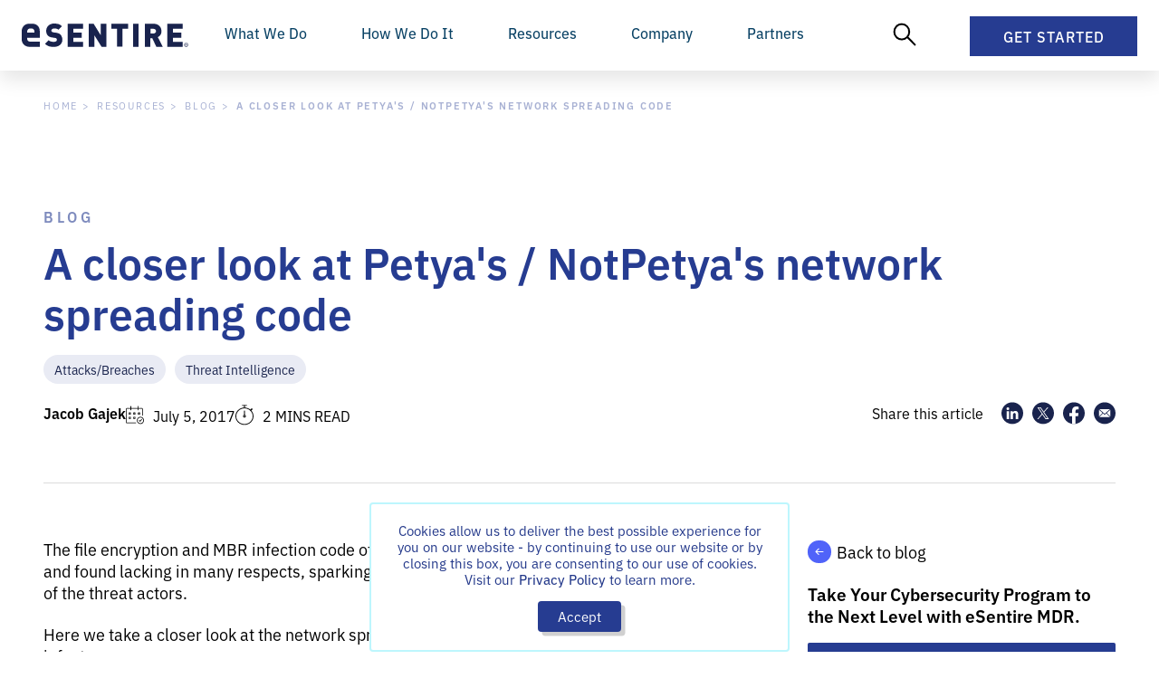

--- FILE ---
content_type: text/html; charset=UTF-8
request_url: https://www.esentire.com/blog/a-closer-look-at-petyasnotpetyas-network-spreading-code
body_size: 43377
content:
<!doctype html>
<html lang="en-US">
  <head>
        <meta charset="utf-8">
    <meta name="viewport" content="width=device-width, initial-scale=1.0">
    <meta http-equiv="Content-Type" content="text/html; charset=utf-8">
    <meta name="robots" content="noodp,noydir">

          <!-- Google Tag Manager -->
      <script type="1d6baf43fe9cfebfab0f1bbd-text/javascript">(function(w,d,s,l,i){w[l]=w[l]||[];w[l].push({'gtm.start':
      new Date().getTime(),event:'gtm.js'});var f=d.getElementsByTagName(s)[0],
      j=d.createElement(s),dl=l!='dataLayer'?'&l='+l:'';j.async=true;j.src=
      'https://www.googletagmanager.com/gtm.js?id='+i+dl;f.parentNode.insertBefore(j,f);
      })(window,document,'script','dataLayer','GTM-57Z6ZWR');
      </script>
      <!-- End Google Tag Manager -->

      <script type="1d6baf43fe9cfebfab0f1bbd-text/javascript">
        (function () {
          var zi = document.createElement('script');
          zi.type = 'text/javascript';
          zi.async = true;
          zi.src = 'https://ws.zoominfo.com/pixel/3k8XsFBkOniCq5dTRwpV';
          var s = document.getElementsByTagName('script')[0];
          s.parentNode.insertBefore(zi, s);
        })();
      </script>
    
    <link rel="stylesheet" href="/style.css?v=4.15.250">

<link rel="stylesheet" href="https://unpkg.com/aos@2.3.1/dist/aos.css">
<link rel="stylesheet" href="https://cdn.jsdelivr.net/npm/swiper@9/swiper-bundle.min.css"/>    <link rel="shortcut icon" href="https://esentire-dot-com-assets.s3.ca-central-1.amazonaws.com/assetsV4/External/blue_favicon_48x48.ico?v=2024">

    <link rel="stylesheet" href="https://use.typekit.net/evh1ctd.css">
<link rel="stylesheet" href="https://use.typekit.net/amm2djb.css">    
    <!-- Qualified -->
<script type="1d6baf43fe9cfebfab0f1bbd-text/javascript">
(function(w,q){w['QualifiedObject']=q;w[q]=w[q]||function(){
(w[q].q=w[q].q||[]).push(arguments)};})(window,'qualified')

</script>
<script async src="https://js.qualified.com/qualified.js?token=PrCVDRyoyhMd1wtF" type="1d6baf43fe9cfebfab0f1bbd-text/javascript"></script>
<!-- End Qualified -->
    <!-- Start VWO Async SmartCode -->
<link rel="preconnect" href="https://dev.visualwebsiteoptimizer.com" />
<script type='text/javascript' data-cfasync="false" id='vwoCode'>
window._vwo_code ||
(function () {
var w=window,
d=document;
var account_id=780243,
version=2.2,
settings_tolerance=2000,
hide_element='body',
hide_element_style = 'opacity:0 !important;filter:alpha(opacity=0) !important;background:none !important';
/* DO NOT EDIT BELOW THIS LINE */
if(f=!1,v=d.querySelector('#vwoCode'),cc={},-1<d.URL.indexOf('__vwo_disable__')||w._vwo_code)return;try{var e=JSON.parse(localStorage.getItem('_vwo_'+account_id+'_config'));cc=e&&'object'==typeof e?e:{}}catch(e){}function r(t){try{return decodeURIComponent(t)}catch(e){return t}}var s=function(){var e={combination:[],combinationChoose:[],split:[],exclude:[],uuid:null,consent:null,optOut:null},t=d.cookie||'';if(!t)return e;for(var n,i,o=/(?:^|;\s*)(?:(_vis_opt_exp_(\d+)_combi=([^;]*))|(_vis_opt_exp_(\d+)_combi_choose=([^;]*))|(_vis_opt_exp_(\d+)_split=([^:;]*))|(_vis_opt_exp_(\d+)_exclude=[^;]*)|(_vis_opt_out=([^;]*))|(_vwo_global_opt_out=[^;]*)|(_vwo_uuid=([^;]*))|(_vwo_consent=([^;]*)))/g;null!==(n=o.exec(t));)try{n[1]?e.combination.push({id:n[2],value:r(n[3])}):n[4]?e.combinationChoose.push({id:n[5],value:r(n[6])}):n[7]?e.split.push({id:n[8],value:r(n[9])}):n[10]?e.exclude.push({id:n[11]}):n[12]?e.optOut=r(n[13]):n[14]?e.optOut=!0:n[15]?e.uuid=r(n[16]):n[17]&&(i=r(n[18]),e.consent=i&&3<=i.length?i.substring(0,3):null)}catch(e){}return e}();function i(){var e=function(){if(w.VWO&&Array.isArray(w.VWO))for(var e=0;e<w.VWO.length;e++){var t=w.VWO[e];if(Array.isArray(t)&&('setVisitorId'===t[0]||'setSessionId'===t[0]))return!0}return!1}(),t='a='+account_id+'&u='+encodeURIComponent(w._vis_opt_url||d.URL)+'&vn='+version+'&ph=1'+('undefined'!=typeof platform?'&p='+platform:'')+'&st='+w.performance.now();e||((n=function(){var e,t=[],n={},i=w.VWO&&w.VWO.appliedCampaigns||{};for(e in i){var o=i[e]&&i[e].v;o&&(t.push(e+'-'+o+'-1'),n[e]=!0)}if(s&&s.combination)for(var r=0;r<s.combination.length;r++){var a=s.combination[r];n[a.id]||t.push(a.id+'-'+a.value)}return t.join('|')}())&&(t+='&c='+n),(n=function(){var e=[],t={};if(s&&s.combinationChoose)for(var n=0;n<s.combinationChoose.length;n++){var i=s.combinationChoose[n];e.push(i.id+'-'+i.value),t[i.id]=!0}if(s&&s.split)for(var o=0;o<s.split.length;o++)t[(i=s.split[o]).id]||e.push(i.id+'-'+i.value);return e.join('|')}())&&(t+='&cc='+n),(n=function(){var e={},t=[];if(w.VWO&&Array.isArray(w.VWO))for(var n=0;n<w.VWO.length;n++){var i=w.VWO[n];if(Array.isArray(i)&&'setVariation'===i[0]&&i[1]&&Array.isArray(i[1]))for(var o=0;o<i[1].length;o++){var r,a=i[1][o];a&&'object'==typeof a&&(r=a.e,a=a.v,r&&a&&(e[r]=a))}}for(r in e)t.push(r+'-'+e[r]);return t.join('|')}())&&(t+='&sv='+n)),s&&s.optOut&&(t+='&o='+s.optOut);var n=function(){var e=[],t={};if(s&&s.exclude)for(var n=0;n<s.exclude.length;n++){var i=s.exclude[n];t[i.id]||(e.push(i.id),t[i.id]=!0)}return e.join('|')}();return n&&(t+='&e='+n),s&&s.uuid&&(t+='&id='+s.uuid),s&&s.consent&&(t+='&consent='+s.consent),w.name&&-1<w.name.indexOf('_vis_preview')&&(t+='&pM=true'),w.VWO&&w.VWO.ed&&(t+='&ed='+w.VWO.ed),t}code={nonce:v&&v.nonce,library_tolerance:function(){return'undefined'!=typeof library_tolerance?library_tolerance:void 0},settings_tolerance:function(){return cc.sT||settings_tolerance},hide_element_style:function(){return'{'+(cc.hES||hide_element_style)+'}'},hide_element:function(){return performance.getEntriesByName('first-contentful-paint')[0]?'':'string'==typeof cc.hE?cc.hE:hide_element},getVersion:function(){return version},finish:function(e){var t;f||(f=!0,(t=d.getElementById('_vis_opt_path_hides'))&&t.parentNode.removeChild(t),e&&((new Image).src='https://dev.visualwebsiteoptimizer.com/ee.gif?a='+account_id+e))},finished:function(){return f},addScript:function(e){var t=d.createElement('script');t.type='text/javascript',e.src?t.src=e.src:t.text=e.text,v&&t.setAttribute('nonce',v.nonce),d.getElementsByTagName('head')[0].appendChild(t)},load:function(e,t){t=t||{};var n=new XMLHttpRequest;n.open('GET',e,!0),n.withCredentials=!t.dSC,n.responseType=t.responseType||'text',n.onload=function(){if(t.onloadCb)return t.onloadCb(n,e);200===n.status?_vwo_code.addScript({text:n.responseText}):_vwo_code.finish('&e=loading_failure:'+e)},n.onerror=function(){if(t.onerrorCb)return t.onerrorCb(e);_vwo_code.finish('&e=loading_failure:'+e)},n.send()},init:function(){var e,t=this.settings_tolerance();w._vwo_settings_timer=setTimeout(function(){_vwo_code.finish()},t),'body'!==this.hide_element()?(n=d.createElement('style'),e=(t=this.hide_element())?t+this.hide_element_style():'',t=d.getElementsByTagName('head')[0],n.setAttribute('id','_vis_opt_path_hides'),v&&n.setAttribute('nonce',v.nonce),n.setAttribute('type','text/css'),n.styleSheet?n.styleSheet.cssText=e:n.appendChild(d.createTextNode(e)),t.appendChild(n)):(n=d.getElementsByTagName('head')[0],(e=d.createElement('div')).style.cssText='z-index: 2147483647 !important;position: fixed !important;left: 0 !important;top: 0 !important;width: 100% !important;height: 100% !important;background: white !important;',e.setAttribute('id','_vis_opt_path_hides'),e.classList.add('_vis_hide_layer'),n.parentNode.insertBefore(e,n.nextSibling));var n='https://dev.visualwebsiteoptimizer.com/j.php?'+i();-1!==w.location.search.indexOf('_vwo_xhr')?this.addScript({src:n}):this.load(n+'&x=true',{l:1})}};w._vwo_code=code;code.init();})();
</script>
<!-- End VWO Async SmartCode -->  <title>A closer look at Petya&#039;s / NotPetya&#039;s network spreading… | eSentire</title><meta name="generator" content="SEOmatic">
<meta name="description" content="Take a closer look at the network spreading code, NotPetya, and how it found new victims to infect.">
<meta name="referrer" content="no-referrer-when-downgrade">
<meta name="robots" content="all">
<meta content="https://www.facebook.com/eSentireMDR/" property="fb:profile_id">
<meta content="en_US" property="og:locale">
<meta content="eSentire" property="og:site_name">
<meta content="website" property="og:type">
<meta content="https://www.esentire.com/blog/a-closer-look-at-petyasnotpetyas-network-spreading-code" property="og:url">
<meta content="A closer look at Petya&#039;s / NotPetya&#039;s network spreading code" property="og:title">
<meta content="Take a closer look at the network spreading code, NotPetya, and how it found new victims to infect." property="og:description">
<meta content="https://s3.ca-central-1.amazonaws.com/esentire-dot-com-assets/assetsV4/esentire-home-meta.jpg" property="og:image">
<meta content="eSentire - The Authority in Managed Detection and Response" property="og:image:alt">
<meta name="twitter:card" content="summary_large_image">
<meta name="twitter:site" content="@eSentire">
<meta name="twitter:creator" content="@eSentire">
<meta name="twitter:title" content="A closer look at Petya&#039;s / NotPetya&#039;s network spreading code">
<meta name="twitter:description" content="Take a closer look at the network spreading code, NotPetya, and how it found new victims to infect.">
<meta name="twitter:image:alt" content="eSentire - The Authority in Managed Detection and Response">
<link href="https://www.esentire.com/blog/a-closer-look-at-petyasnotpetyas-network-spreading-code" rel="canonical">
<link href="https://www.esentire.com" rel="home"></head>

  <body class="no-sidebar blog">
          <!-- Google Tag Manager (noscript) -->
      <noscript><iframe src="https://www.googletagmanager.com/ns.html?id=GTM-57Z6ZWR"
      height="0" width="0" style="display:none;visibility:hidden"></iframe></noscript>
      <!-- End Google Tag Manager (noscript) -->
    
<!-- Set Cookie for GCLID tracking -->
<script type="1d6baf43fe9cfebfab0f1bbd-text/javascript">
  function readCookie(c_name) {
    var c_value = document.cookie;
    var c_start = c_value.indexOf(" " + c_name + "=");
    if (c_start == -1) {
        c_start = c_value.indexOf(c_name + "=");
    }
    if (c_start == -1) {
        c_value = null;
    } else {
        c_start = c_value.indexOf("=", c_start) + 1;
        var c_end = c_value.indexOf(";", c_start);
        if (c_end == -1) {
        c_end = c_value.length;
        }
        c_value = unescape(c_value.substring(c_start, c_end));
    }
    return c_value;
  }

  function setCookie(a, d, b) {
      var c = new Date;
      c.setTime(c.getTime() + 864E5 * b);
      b = "; expires=" + c.toGMTString();
      document.cookie = a + "=" + d + b
  }

  function getParam(a) {
    return (a = RegExp("[?&]" + a + "=([^&]*)").exec(window.location.search)) && decodeURIComponent(a[1].replace(/\+/g, " "))
  }
  
  if (getParam("gclid")) {
    setCookie("gclid", getParam("gclid"), 270);
  };

  if (getParam("utm_source")) {
    setCookie("utm_source", getParam("utm_source"), 270);
  };

  if (getParam("utm_medium")) {
    setCookie("utm_medium", getParam("utm_medium"), 270);
  };

  if (getParam("utm_campaign")) {
    setCookie("utm_campaign", getParam("utm_campaign"), 270);
  };

  if (getParam("utm_content")) {
    setCookie("utm_content", getParam("utm_content"), 270);
  };

  if (getParam("kpid")) {
    setCookie("kpid", getParam("kpid"), 270);
  };

  if (getParam("sfcampaignid")) {
    setCookie("sfcampaignid", getParam("sfcampaignid"), 270)
  };

  if (getParam("msclkid")) {
    setCookie("msclkid", getParam("msclkid"), 270)
  };

  if (getParam("li_fat_id")) {
    setCookie("li_fat_id", getParam("li_fat_id"), 270)
  };
</script>

    

    <!-- Block: NavBar -->
<div class="NavBar">
  <div class="NavBar__Content">
    <div class="NavBar__Left">
      <a class="NavBar__Logo" href="https://www.esentire.com">
        <svg xmlns="http://www.w3.org/2000/svg" viewBox="0 0 230 32" xml:space="preserve"><path d="M55.8 22c0 1.6-.3 3-1 4.2-.6 1.2-1.5 2.3-2.6 3.1-1.1.9-2.4 1.5-3.8 1.9-1.5.4-3 .6-4.6.6-2.4 0-4.5-.3-6.5-.9-1.9-.6-3.7-1.7-5.3-3.3l4.9-4.9c.8.8 1.9 1.4 3.1 1.7 1.2.3 2.5.5 3.8.5 3 0 4.4-.9 4.4-2.8 0-.8-.2-1.4-.6-1.8-.4-.4-1.1-.7-2-.8l-3.7-.5c-2.8-.4-4.8-1.3-6.2-2.8-1.4-1.5-2.1-3.6-2.1-6.3 0-1.4.2-2.7.8-4 .5-1.2 1.3-2.3 2.2-3.1 1-.9 2.2-1.6 3.5-2.1 1.4-.5 3-.7 4.7-.7 2.2 0 4.2.3 5.9.8 1.7.6 3.3 1.6 4.5 2.9l-4.8 4.8c-.4-.5-1-.8-1.6-1.1-.5-.2-1.1-.4-1.6-.5-.5-.1-1-.2-1.5-.2h-1.2c-.6 0-1.2.1-1.7.3-.4.2-.8.4-1.2.7-.3.3-.5.6-.7.9-.1.3-.2.7-.2 1 0 .2.1.5.1.7.1.3.3.5.5.7.2.2.5.4.8.6.4.2.9.3 1.3.4l3.7.5c2.7.4 4.8 1.2 6.1 2.6.8.8 1.4 1.8 1.8 2.9.6 1.4.8 2.7.8 4m7.4 9.6V.3h21v6.9H70.8v5.2h11.5v6.9H70.8v5.5h13.4v6.8h-21zm46.4 0-9.9-15.7v15.7h-7.6V.3h6.6l9.9 15.8V.3h7.6v31.3h-6.6zm28.8-24.5v24.4h-7.6V7.1h-7.6V.2H146v6.9h-7.6zm14.5 24.5V.3h7.6v31.3h-7.6zm31.9 0L179.3 20h-2.6v11.6h-7.6V.3h12.3c1.6 0 3.1.3 4.5.9 1.2.5 2.4 1.3 3.3 2.3.9.9 1.6 2 2 3.2.4 1.2.7 2.5.7 3.7 0 1-.1 2-.4 2.9-.3.8-.7 1.6-1.2 2.3-.5.7-1 1.2-1.6 1.7-.6.5-1.2.9-1.8 1.2l6.7 13.1h-8.8zm-.4-21.2c0-.8-.3-1.6-.9-2.2-.6-.6-1.4-1-2.4-1h-4.3v6.3h4.3c1 0 1.9-.3 2.4-1 .6-.5.9-1.3.9-2.1M200 31.6V.3h21v6.9h-13.4v5.2h11.5v6.9h-11.5v5.5H221v6.9l-21-.1zM22.7 3.9C19.8.2 14.9.2 14.9.2H10S5.1.2 2.2 3.9C.4 6.2 0 8.4 0 9.9V22c0 1.5.4 3.7 2.2 5.9C5 31.6 10 31.6 10 31.6h14.9v-7H11.4s-2 0-3.1-1.5c-.5-.7-.8-1.5-.9-2.4v-1.4h17.3V9.9c.1-1.5-.3-3.7-2-6M7.5 10.6c0-.9.3-1.7.9-2.4 1.2-1.5 3.1-1.5 3.1-1.5h2s2 0 3.1 1.5c.5.7.8 1.5.9 2.4v1.8h-10v-1.8zm218.3 15.7c1.5 0 2.7 1.2 2.7 2.7s-1.2 2.7-2.7 2.7c-1.5 0-2.7-1.2-2.7-2.7 0-1.5 1.2-2.7 2.7-2.7zm0 4.7c1.1 0 2.1-.9 2.1-2.1 0-1.1-.9-2.1-2.1-2.1-1.1 0-2.1.9-2.1 2.1 0 1.2.9 2.1 2.1 2.1zm-1.1-.7v-2.7h1.1c.8 0 1 .5 1 .8 0 .4-.2.7-.6.8l.7 1.1h-.6l-.7-1h-.4v1h-.5zm1-1.5c.4 0 .6-.1.6-.4 0-.3-.2-.4-.5-.4h-.5v.8h.4z" style="fill:#19234d"></path></svg>
      </a>
    </div>
    <div class="NavBar__Right">
      <div class="NavBar__MobileGetStarted">
        <a href="/get-started">Get Started</a>
      </div>
      
      <div class="NavBar__MainItems">
        <div class="NavBar__ButtonSubtleTriggerContainer">
          <div class="NavBar__ButtonSubtle NavBar__ButtonSubtleTrigger" data-nav="whatWeDo">What We Do</div>
        </div>
        <div class="NavBar__ButtonSubtleTriggerContainer">
          <div class="NavBar__ButtonSubtle NavBar__ButtonSubtleTrigger" data-nav="howWeDo">How We Do It</div>
        </div>
        <div class="NavBar__ButtonSubtleTriggerContainer">
          <div class="NavBar__ButtonSubtle NavBar__ButtonSubtleTrigger" data-nav="resources">Resources</div>
        </div>
        <div class="NavBar__ButtonSubtleTriggerContainer">
          <div class="NavBar__ButtonSubtle NavBar__ButtonSubtleTrigger" data-nav="company">Company</div>
        </div>
        <div class="NavBar__ButtonSubtleTriggerContainer">
          <div class="NavBar__ButtonSubtle NavBar__ButtonSubtleTrigger" data-nav="partners">Partners</div>
        </div>
      </div>

      <div class="NavBar__SecondaryItems">
        <div class="NavBar__ButtonSubtleTriggerContainer NavBar__ButtonSubtleTriggerContainer--HideMobile">
          <div class="NavBar__ButtonSubtle NavBar__ButtonSubtleSearchIcon NavBar__ButtonSubtleTrigger" data-nav="search">
            <svg data-name="New Layer" xmlns="http://www.w3.org/2000/svg" viewBox="0 0 32 32" style="width: 26px;"><ellipse cx="12.18" cy="12.42" rx="10.18" ry="10.42" fill="none" stroke="#000" stroke-linecap="round" stroke-miterlimit="10" stroke-width="2.5"></ellipse><path fill="none" stroke="#000" stroke-linecap="round" stroke-miterlimit="10" stroke-width="2.5" d="M20.45 20.23L30 30"></path></svg>
          </div>
        </div>

        <div class="NavBar__ButtonGetStarted">
          <div id="NavBar__Button-GetStarted" class="NavBar__ButtonSubtleTrigger NavBar__Button" data-nav="getStarted">
            Get Started 
            <svg class="NavBar__Button--Close" xmlns="http://www.w3.org/2000/svg" width="17.081" height="7.498" viewBox="0 0 17.081 7.498">
              <path id="Path_34" data-name="Path 34" d="M1156.073,389.624l7.959,5.685,7.959-5.685" transform="translate(-1155.492 -388.811)" fill="none" stroke="#fff" stroke-linejoin="round" stroke-width="2"/>
            </svg>
          </div>
        </div>
        
        <button class="NavBar__MobileNavicon" data-mobile-nav-toggle>
          <span class="navicon"></span>
        </button>
      </div>
    </div>
  </div>
  
  <div class="NavBar__MobileDropdown" data-mobile-nav>
    <div class="NavBar__MobileButtons">
      <div class="NavBar__MobileButton NavBar__ButtonSubtleTrigger" data-nav="whatWeDo">
        What we do
        <svg width="8" height="12" viewBox="0 0 8 12" fill="none" xmlns="http://www.w3.org/2000/svg">
          <path d="M0.220703 10.4023L4.62305 6L0.220703 1.59766L1.56836 0.25L7.31836 6L1.56836 11.75L0.220703 10.4023Z" fill="#3C2B77"/>
        </svg>
      </div>
      <div class="NavBar__MobileButton NavBar__ButtonSubtleTrigger" data-nav="howWeDo">
        How we do it
        <svg width="8" height="12" viewBox="0 0 8 12" fill="none" xmlns="http://www.w3.org/2000/svg">
          <path d="M0.220703 10.4023L4.62305 6L0.220703 1.59766L1.56836 0.25L7.31836 6L1.56836 11.75L0.220703 10.4023Z" fill="#3C2B77"/>
        </svg>
      </div>
      <div class="NavBar__MobileButton NavBar__ButtonSubtleTrigger" data-nav="resources">
        Resources
        <svg width="8" height="12" viewBox="0 0 8 12" fill="none" xmlns="http://www.w3.org/2000/svg">
          <path d="M0.220703 10.4023L4.62305 6L0.220703 1.59766L1.56836 0.25L7.31836 6L1.56836 11.75L0.220703 10.4023Z" fill="#3C2B77"/>
        </svg>
      </div>
      <div class="NavBar__MobileButton NavBar__ButtonSubtleTrigger" data-nav="company">
        Company
        <svg width="8" height="12" viewBox="0 0 8 12" fill="none" xmlns="http://www.w3.org/2000/svg">
          <path d="M0.220703 10.4023L4.62305 6L0.220703 1.59766L1.56836 0.25L7.31836 6L1.56836 11.75L0.220703 10.4023Z" fill="#3C2B77"/>
        </svg>
      </div>
      <div class="NavBar__MobileButton NavBar__ButtonSubtleTrigger" data-nav="partners">
        Partners
        <svg width="8" height="12" viewBox="0 0 8 12" fill="none" xmlns="http://www.w3.org/2000/svg">
          <path d="M0.220703 10.4023L4.62305 6L0.220703 1.59766L1.56836 0.25L7.31836 6L1.56836 11.75L0.220703 10.4023Z" fill="#3C2B77"/>
        </svg>
      </div>
    </div>
    <div class="NavBar__MobileCTA">
      <a href="/get-started" class="NavBar__MobileCTAButton">Get Started</a>
    </div>
  </div>
</div>

<!-- WHAT WE DO -->
<div class="WhatWeDo NavBar__SubMenu" data-menu="whatWeDo">
  <div class="WhatWeDo__Wrapper">
    <div class="MobileDropdownNav">
      <button class="MobileDropdownNav__BackButton" type="button">
        <svg width="6" height="9" viewBox="0 0 6 9" fill="none" xmlns="http://www.w3.org/2000/svg">
          <path d="M5.92383 7.75391L4.92773 8.75L0.677734 4.5L4.92773 0.25L5.92383 1.24609L2.66992 4.5L5.92383 7.75391Z" fill="#3C2B77"/>
        </svg>
        <span>Back</span>
      </button>
      <div class="MobileDropdownNav__Title">What We Do</div>
    </div>
    <div class="WhatWeDo__Content">
      <div class="WhatWeDo__Links">
        <div class="WhatWeDo__LinksGrid">
          <div class="WhatWeDo__LinksGridItem WhatWeDo__LinksGridItem--Boxed">
            <div class="WhatWeDo__LinksGridItemTitleh6">AI-DRIVEN SECURITY OPERATIONS</div>

            <div class="WhatWeDo__LinksBox">
              <a href="/what-we-do/security-operations-platform">
                <span class="WhatWeDo__Heading">Atlas Security Operations Platform</span>
                <p>Task-specific Atlas Agents investigate threats at machine speed with full transparency, expert validation, and explainable outcomes you can trust.</p>
              </a>
              <a href="/what-we-do/xdr-extended-detection-and-response">
                <span class="WhatWeDo__Heading">Atlas Extended Detection and Response</span>
                <p>Open XDR with Agentic AI & machine learning that eliminates noise, enables real-time detection and response, and automatically blocks threats.</p>
              </a>
              <a href="/what-we-do/atlas-user-experience">
                <span class="WhatWeDo__Heading">Atlas User Experience</span>
                <p>See what our SOC sees, review investigations, and see how we are protecting your business. </p>
              </a>
              <a href="/what-we-do/mdr-and-platform-integrations">
                <span class="WhatWeDo__Heading">Atlas Platform Integrations</span>
                <p>Seamless integrations and threat investigation that adapts to your tools and evolves with your business.</p>
              </a>
            </div>
          </div>

          <div class="WhatWeDo__LinksGridItem">
            <div class="WhatWeDo__LinksGridItemTitleh6">EXPERT-VALIDATED DEFENSE</div>

            <div class="WhatWeDo__LinksBox">
              <a href="/what-we-do/security-operations-center">
                <span class="WhatWeDo__Heading">Security Operations Center (SOC)</span>
                <p>24/7 SOC-as-a-Service with unlimited threat hunting and incident handling.</p>
              </a>
              <a href="/what-we-do/threat-response-unit">
                <span class="WhatWeDo__Heading">Threat Response Unit (TRU)</span>
                <p>Proactive threat intelligence, original threat research and a world-class team of seasoned industry veterans.</p>
              </a>
              <a href="/what-we-do/cyber-resilience-team">
                <span class="WhatWeDo__Heading">Cyber Resilience Team</span>
                <p>Extend your team capabilities and prevent business disruption with expertise from eSentire.</p>
              </a>
              <a href="/what-we-do/esentire-managed-detection-and-response/response-and-remediation">
                <span class="WhatWeDo__Heading">Response and Remediation</span>
                <p>We balance automated blocks with rapid human-led investigations to manage threats.</p>
              </a>
            </div>
          </div>

          <div class="WhatWeDo__LinksGridItem">
            <div class="WhatWeDo__LinksGridItemTitleh6">ESENTIRE SERVICES</div>
            <a href="/what-we-do/esentire-managed-detection-and-response" class="WhatWeDo__LinksIconBox WhatWeDo__LinksIconBox--WithSubLinks">
              <svg xmlns="http://www.w3.org/2000/svg" id="Layer_1" viewBox="0 0 80.827 80.827"><defs><style>.clsmdr-2{fill:#696de3}.clsmdr-3{fill:#fff}</style></defs><circle cx="40.413" cy="40.413" r="40.413" style="fill:#19234d"/><path d="M40.804 45.641a.863.863 0 0 1-.172-1.706c.109-.023 2.775-.678 2.999-4.917-1.746-.735-3.297-1.976-3.366-2.033a.86.86 0 0 1-.132-1.212.865.865 0 0 1 1.212-.132c.017.011 1.764 1.402 3.441 1.97.35.121.586.448.586.816 0 6.233-4.216 7.158-4.394 7.192a.836.836 0 0 1-.172.017v.006Z" class="clsmdr-2"/><path d="M40.81 45.641c-.057 0-.115 0-.172-.017-.178-.034-4.394-.959-4.394-7.192 0-.368.236-.695.586-.816 1.677-.569 3.418-1.959 3.435-1.97a.86.86 0 0 1 1.212.132.86.86 0 0 1-.132 1.212c-.075.057-1.62 1.298-3.366 2.033.224 4.239 2.889 4.888 3.004 4.917a.863.863 0 0 1-.184 1.707l.012-.006ZM25.466 55.165a.866.866 0 0 1-.609-.253.856.856 0 0 1 0-1.218l9.409-9.409a.862.862 0 0 1 1.218 1.218l-9.409 9.409a.866.866 0 0 1-.609.253Z" class="clsmdr-2"/><path d="M34.991 52.879a.86.86 0 0 1-.862-.862v-6.25h-6.25a.86.86 0 1 1 0-1.724h7.112a.86.86 0 0 1 .862.862v7.112a.86.86 0 0 1-.862.862ZM46.209 35.485a.866.866 0 0 1-.609-.253.856.856 0 0 1 0-1.218l9.409-9.409a.862.862 0 0 1 1.218 1.218l-9.409 9.409a.866.866 0 0 1-.609.253Z" class="clsmdr-2"/><path d="M52.953 35.847h-7.112a.86.86 0 0 1-.862-.862v-7.112a.86.86 0 1 1 1.724 0v6.25h6.25a.86.86 0 1 1 0 1.724Z" class="clsmdr-2"/><path d="M40.413 22.767a.86.86 0 0 1-.862-.862v-4.63a.86.86 0 1 1 1.724 0v4.63a.86.86 0 0 1-.862.862ZM21.905 41.275h-4.63a.86.86 0 1 1 0-1.724h4.63a.86.86 0 1 1 0 1.724Z" class="clsmdr-3"/><path d="M23.726 48.318a.857.857 0 0 1-.793-.528 18.846 18.846 0 0 1-1.488-7.376c0-10.461 8.507-18.968 18.968-18.968 2.562 0 5.044.5 7.376 1.488a.867.867 0 0 1 .46 1.132.862.862 0 0 1-1.132.46 17.155 17.155 0 0 0-6.709-1.35c-9.513 0-17.245 7.738-17.245 17.245 0 2.326.454 4.584 1.35 6.709a.87.87 0 0 1-.793 1.201l.006-.012ZM40.413 64.413a.86.86 0 0 1-.862-.862v-4.63a.86.86 0 1 1 1.724 0v4.63a.86.86 0 0 1-.862.862ZM63.552 41.275h-4.63a.86.86 0 1 1 0-1.724h4.63a.86.86 0 1 1 0 1.724Z" class="clsmdr-3"/><path d="M40.413 59.387c-2.556 0-5.038-.5-7.376-1.488a.867.867 0 0 1-.46-1.132.867.867 0 0 1 1.132-.46 17.177 17.177 0 0 0 6.709 1.35c9.513 0 17.245-7.738 17.245-17.245 0-1.976-.333-3.906-.982-5.75a.855.855 0 0 1 .523-1.097.855.855 0 0 1 1.097.523 18.886 18.886 0 0 1 1.08 6.325c0 10.461-8.507 18.968-18.968 18.968v.006ZM30.355 40.27a.86.86 0 0 1-.862-.862 9.956 9.956 0 0 1 3.303-7.393 9.913 9.913 0 0 1 6.612-2.528.86.86 0 1 1 0 1.724 8.185 8.185 0 0 0-8.192 8.191.86.86 0 0 1-.862.862v.006Z" class="clsmdr-3"/><path d="M42.659 51.333a.86.86 0 1 1 0-1.724c2.315 0 4.469-1.241 5.767-3.326a7.954 7.954 0 0 0 1.183-4.211.86.86 0 1 1 1.724 0c0 1.832-.5 3.602-1.448 5.118-1.614 2.591-4.32 4.136-7.232 4.136l.006.006Z" class="clsmdr-3"/></svg>
              <div>
                <span class="WhatWeDo__Heading">Managed Detection and Response</span>
                <p>Combine AI-driven security operations, multi-signal attack surface coverage and 24/7 Elite Threat Hunters to help you take your security program to the next&nbsp;level.</p>
              </div>
            </a>
            <div class="WhatWeDo__LinksIconBoxInner">
              <a href="/what-we-do/esentire-managed-detection-and-response">
                <span class="WhatWeDo__SubHeading">All-in-One eSentire MDR <svg xmlns="http://www.w3.org/2000/svg" viewBox="0 0 14 15"><path d="M1 6.5a1 1 0 0 0 0 2v-2Zm12.707 1.707a.999.999 0 0 0 0-1.414L7.343.429a.999.999 0 1 0-1.414 1.414L11.586 7.5l-5.657 5.657a.999.999 0 1 0 1.414 1.414l6.364-6.364ZM1 8.5h12v-2H1v2Z" style="fill:#263C91"></path></svg></span>
              </a>
              <a href="/what-we-do/esentire-managed-detection-and-response/microsoft-mdr">
                <span class="WhatWeDo__SubHeading">MDR for Microsoft <svg xmlns="http://www.w3.org/2000/svg" viewBox="0 0 14 15"><path d="M1 6.5a1 1 0 0 0 0 2v-2Zm12.707 1.707a.999.999 0 0 0 0-1.414L7.343.429a.999.999 0 1 0-1.414 1.414L11.586 7.5l-5.657 5.657a.999.999 0 1 0 1.414 1.414l6.364-6.364ZM1 8.5h12v-2H1v2Z" style="fill:#263C91"></path></svg></span>
              </a>
            </div>
            <a href="/what-we-do/digital-forensics-and-incident-response" class="WhatWeDo__LinksIconBox">
              <svg xmlns="http://www.w3.org/2000/svg" id="Layer_1" viewBox="0 0 80.827 80.827"><defs><style>.clsdfi-2{fill:#696de3}.clsdfi-3{fill:#fff}</style></defs><circle cx="40.413" cy="40.413" r="40.413" style="fill:#19234d"/><path d="M47.228 34.161a.895.895 0 0 1-.896-.896c0-.926-.293-1.996-1.016-3.699a.9.9 0 0 1 .478-1.177.9.9 0 0 1 1.177.478c.825 1.942 1.159 3.215 1.159 4.398 0 .496-.4.896-.896.896h-.006ZM44.682 27.527a.898.898 0 0 1-.729-.371c-2.247-3.102-5.857-4.954-9.645-4.954-2.026 0-3.92.442-5.635 1.303a.893.893 0 1 1-.807-1.595c1.942-.98 4.171-1.5 6.442-1.5 4.363 0 8.51 2.127 11.098 5.695a.89.89 0 0 1-.197 1.249.904.904 0 0 1-.526.173ZM21.674 48.485a.898.898 0 0 1-.855-1.171c1.691-5.265 1.488-8.355 1.327-10.841a30.938 30.938 0 0 1-.09-2.074c0-5.169.448-7.912 3.084-10.512a.896.896 0 1 1 1.255 1.279c-2.026 1.996-2.546 3.896-2.546 9.233 0 .621.042 1.267.09 1.954.173 2.635.388 5.916-1.41 11.504a.89.89 0 0 1-.855.621v.006Z" class="clsdfi-2"/><path d="M42.829 33.462a.9.9 0 0 1-.861-.651c-.406-1.422-2.139-6.066-7.374-6.227a.896.896 0 0 1-.867-.926c.018-.496.436-.896.926-.867 4.357.137 7.733 2.952 9.042 7.53a.889.889 0 0 1-.616 1.106.897.897 0 0 1-.245.036h-.006ZM26.957 37.704a.888.888 0 0 1-.861-.657c-.03-.108-.179-.741-.251-2.612-.197-5.062 1.518-7.924 5.564-9.281a.898.898 0 0 1 1.135.562.898.898 0 0 1-.562 1.135c-2.749.92-4.536 2.552-4.345 7.512.066 1.673.191 2.223.191 2.229a.899.899 0 0 1-.872 1.112ZM25.134 51.372a.806.806 0 0 1-.329-.066.894.894 0 0 1-.502-1.165c1.207-3.048 1.554-5.02 1.649-5.725.365-2.737.341-4.596.341-4.614a.895.895 0 0 1 .884-.908h.018c.49 0 .89.394.896.884 0 .078.03 1.996-.353 4.883-.102.771-.478 2.916-1.757 6.149a.894.894 0 0 1-.831.568l-.018-.006ZM39.005 35.332a.896.896 0 0 1-.849-.616c-.287-.861-.747-1.966-1.183-2.474a.891.891 0 0 1 .102-1.261.891.891 0 0 1 1.261.102c.705.831 1.255 2.277 1.518 3.072a.898.898 0 0 1-.849 1.183v-.006Z" class="clsdfi-2"/><path d="M29.013 52.28a.849.849 0 0 1-.341-.072.892.892 0 0 1-.484-1.165v-.012c.663-1.566 2.199-5.235 2.199-8.91 0-2.815-.185-3.759-.347-4.596-.143-.747-.281-1.452-.281-3.096 0-3.239 1.787-5.337 4.554-5.337.394 0 .855.03 1.273.239a.893.893 0 0 1 .388 1.207.893.893 0 0 1-1.207.388c-.036-.018-.137-.042-.454-.042-2.492 0-2.761 2.48-2.761 3.544 0 1.464.114 2.062.251 2.749.179.914.382 1.954.382 4.942 0 4.034-1.637 7.936-2.337 9.604a.906.906 0 0 1-.837.556Z" class="clsdfi-2"/><path d="M35.485 38.858a.895.895 0 0 1-.896-.896c0-1.972-.723-2.976-.753-3.018a.894.894 0 0 1 1.422-1.082c.114.149 1.124 1.524 1.124 4.106 0 .496-.4.896-.896.896v-.006ZM33.315 53.015a.897.897 0 0 1-.831-1.237c.012-.024.986-2.408 1.554-4.118a.896.896 0 0 1 1.135-.568.896.896 0 0 1 .568 1.135c-.592 1.769-1.56 4.129-1.596 4.231a.898.898 0 0 1-.831.556ZM51.07 36.091a.895.895 0 0 1-.896-.896c0-4.189-.932-9.878-5.384-13.195a.904.904 0 0 1-.185-1.255.903.903 0 0 1 1.255-.185c3.998 2.976 6.108 8.038 6.108 14.629 0 .496-.4.896-.896.896v.006ZM19.218 30.617h-.102a.899.899 0 0 1-.789-.992c.203-1.757.568-3.185 1.118-4.375 2.677-5.803 7.679-8.737 14.868-8.737 3.442 0 6.526.783 9.167 2.331a.898.898 0 0 1 .323 1.225.893.893 0 0 1-1.225.323c-2.361-1.386-5.139-2.086-8.259-2.086-6.43 0-10.882 2.588-13.243 7.685-.46.998-.789 2.289-.962 3.831a.902.902 0 0 1-.89.795h-.006ZM18.68 44.32c-.06 0-.12 0-.179-.018a.9.9 0 0 1-.705-1.058c.46-2.289.61-4.345.472-6.472a51.639 51.639 0 0 1-.125-4.123c0-.496.388-.884.908-.884a.89.89 0 0 1 .884.908 55.06 55.06 0 0 0 .125 3.986c.143 2.289-.012 4.494-.502 6.938a.9.9 0 0 1-.878.723Z" class="clsdfi-2"/><path d="M53.138 53.906a.901.901 0 0 1-.633-.263l-1.667-1.667a.89.89 0 0 1 0-1.267.896.896 0 0 1 1.267 0l1.667 1.667a.89.89 0 0 1 0 1.267.901.901 0 0 1-.633.263Z" class="clsdfi-3"/><path d="M61.2 64.513a3.43 3.43 0 0 1-2.438-1.01l-6.012-6.012c-.651-.651-1.01-1.518-1.01-2.438s.359-1.787 1.01-2.438c.651-.651 1.518-1.01 2.438-1.01s1.787.359 2.438 1.01l6.012 6.012c.651.651 1.01 1.518 1.01 2.438s-.359 1.787-1.01 2.438a3.445 3.445 0 0 1-2.438 1.01Zm-1.171-2.271a1.66 1.66 0 0 0 2.343 0 1.658 1.658 0 0 0 0-2.342l-6.012-6.012c-.628-.622-1.715-.628-2.337 0a1.658 1.658 0 0 0 0 2.342l6.012 6.012h-.006ZM44.353 54.706c-6.239 0-11.319-5.08-11.319-11.319s5.08-11.319 11.319-11.319 11.319 5.08 11.319 11.319-5.08 11.319-11.319 11.319Zm0-20.838c-5.253 0-9.526 4.273-9.526 9.526s4.273 9.526 9.526 9.526 9.526-4.273 9.526-9.526-4.273-9.526-9.526-9.526Z" class="clsdfi-3"/><path d="M44.377 45.265a.895.895 0 0 1-.896-.896v-6.998c0-.496.4-.896.896-.896s.896.4.896.896v6.998c0 .496-.4.896-.896.896ZM44.377 49.544a1.225 1.225 0 1 1 0-2.452 1.225 1.225 0 1 1 0 2.452Z" class="clsdfi-2"/></svg>
              <div>
                <span class="WhatWeDo__Heading">Digital Forensics and Incident Response</span>
                <p>Get unlimited Incident Response with threat suppression guarantee - anytime, anywhere.</p>
              </div>
            </a>
            <a href="/what-we-do/exposure-vulnerability-and-risk-management" class="WhatWeDo__LinksIconBox">
              <svg xmlns="http://www.w3.org/2000/svg" id="Layer_1" viewBox="0 0 80.827 80.827"><defs><style>.clscte-2{fill:#696de3}.clscte-3{fill:#fff}</style></defs><circle cx="40.413" cy="40.413" r="40.413" style="fill:#19234d"/><path d="M53.434 29.353a.961.961 0 0 1-.176-1.904l5.456-1.02.783-5.192a.959.959 0 1 1 1.898.286l-.884 5.867a.96.96 0 0 1-.773.801l-6.127 1.145a.896.896 0 0 1-.177.016Z" class="clscte-3"/><path d="M40.413 64.413c-13.234 0-24-10.766-24-24s10.766-24 24-24c7.619 0 14.616 3.498 19.199 9.597a.96.96 0 0 1-1.535 1.154c-4.216-5.612-10.655-8.831-17.664-8.831-12.175 0-22.081 9.905-22.081 22.08s9.905 22.08 22.08 22.08 22.08-9.905 22.08-22.08c0-1.425-.137-2.851-.406-4.238a.96.96 0 0 1 1.886-.366c.293 1.507.442 3.057.442 4.604 0 13.234-10.767 24-24.001 24Z" class="clscte-3"/><path d="M40.409 52.505a.96.96 0 0 1-.19-1.901c.356-.076 8.688-1.993 8.966-15.082-4.735-1.78-9.181-5.334-9.377-5.491a.96.96 0 0 1 1.203-1.497c.047.038 4.802 3.836 9.448 5.404a.96.96 0 0 1 .653.909c0 7.944-2.81 12.304-5.167 14.563-2.607 2.497-5.234 3.053-5.345 3.075a.974.974 0 0 1-.191.019Z" class="clscte-2"/><path d="M40.411 52.505a.959.959 0 0 1-.191-.019c-.105-.021-10.506-2.307-10.506-17.637 0-.412.262-.778.653-.909 4.643-1.569 9.395-5.366 9.442-5.404a.96.96 0 0 1 1.204 1.496c-.195.157-4.639 3.711-9.372 5.492.276 13.091 8.604 15.006 8.964 15.082a.96.96 0 0 1-.194 1.899Z" class="clscte-2"/></svg>
              <div>
                <span class="WhatWeDo__Heading">Continuous Threat Exposure Management (CTEM)</span>
                <p>CTEM and advisory programs that identify security gaps and build proactive strategies to address them.</p>  
              </div>
            </a>
          </div>
        </div>
      </div>
    </div>
  </div>
</div>

<!-- HOW WE DO IT -->
<div class="HowWeDo NavBar__SubMenu" data-menu="howWeDo">
  <div class="HowWeDo__Wrapper">
    <div class="MobileDropdownNav">
      <button class="MobileDropdownNav__BackButton" type="button">
        <svg width="6" height="9" viewBox="0 0 6 9" fill="none" xmlns="http://www.w3.org/2000/svg">
          <path d="M5.92383 7.75391L4.92773 8.75L0.677734 4.5L4.92773 0.25L5.92383 1.24609L2.66992 4.5L5.92383 7.75391Z" fill="#3C2B77"/>
        </svg>
        <span>Back</span>
      </button>
      <div class="MobileDropdownNav__Title">How We Do It</div>
    </div>
    <div class="HowWeDo__Content">
      <div class="HowWeDo__Links">
        <div class="HowWeDo__LinksGridItemTitleh6">MDR Packages and 24/7 Protection</div>
        <div class="HowWeDo__LinksContainer">
          <div class="HowWeDo__LinksContainerLeft">
            <a class="HowWeDo__LinksContainer--Desktop" href="/how-we-do-it/mdr-pricing-packaging">
              <svg xmlns="http://www.w3.org/2000/svg" id="Layer_1" version="1.1" viewBox="0 0 40 40"><defs><style>.stPNav2{fill:#696de3}.stPNav3{fill:#fff}</style></defs><path d="M20 40c11.045 0 20-8.954 20-20S31.045 0 20 0 0 8.954 0 20s8.954 20 20 20Z" style="fill:#19234d"/><path d="M19.254 20.569a.5.5 0 0 1-.229-.056l-9.598-5.008a.496.496 0 0 1 .024-.89l9.576-4.996a.494.494 0 0 1 .458 0l9.598 5.008a.497.497 0 0 1 0 .878l-9.6 5.008a.503.503 0 0 1-.229.056Zm-8.527-5.502 8.527 4.449 8.53-4.45-8.528-4.45-8.529 4.45Z" class="stPNav3"/><path d="M19.256 24.742a.496.496 0 0 1-.236-.06l-9.599-5.2a.496.496 0 0 1 .01-.875l1.252-.642a.494.494 0 1 1 .451.881l-.417.214 8.538 4.625 8.538-4.625-.417-.214a.495.495 0 0 1 .453-.881l1.24.637a.495.495 0 0 1 .022.881l-9.599 5.2a.49.49 0 0 1-.236.06Zm0 4.174a.496.496 0 0 1-.236-.06l-9.599-5.201a.496.496 0 0 1 .01-.875l1.252-.642a.494.494 0 1 1 .451.881l-.417.214 8.534 4.624 3.101-1.728a.494.494 0 1 1 .482.864l-3.338 1.861a.492.492 0 0 1-.241.062Z" class="stPNav3"/><path d="M28.543 29.447a.494.494 0 0 1-.097-.98c.091-.02 2.251-.535 2.386-3.954-1.332-.538-2.543-1.505-2.598-1.549a.494.494 0 1 1 .621-.771c.013.01 1.346 1.074 2.638 1.51a.496.496 0 0 1 .337.469c0 4.568-3.056 5.239-3.186 5.266a.475.475 0 0 1-.099.01Z" class="stPNav2"/><path d="M28.544 29.447a.473.473 0 0 1-.098-.01c-.13-.027-3.184-.698-3.184-5.266 0-.212.135-.401.337-.469 1.291-.436 2.623-1.5 2.636-1.51a.495.495 0 0 1 .621.771c-.055.044-1.265 1.012-2.596 1.549.135 3.42 2.293 3.934 2.388 3.955a.497.497 0 0 1-.103.98Z" class="stPNav2"/></svg>
            </a>

            <div class="HowWeDo__LinksContainerLeftInner">              
              <a class="HowWeDo__LinksContainerLeftMainCard" href="/how-we-do-it/mdr-pricing-packaging">
                <div class="HowWeDo__LinksContainer--Mobile">
                  <svg xmlns="http://www.w3.org/2000/svg" id="Layer_1" version="1.1" viewBox="0 0 40 40"><defs><style>.stPNav2{fill:#696de3}.stPNav3{fill:#fff}</style></defs><path d="M20 40c11.045 0 20-8.954 20-20S31.045 0 20 0 0 8.954 0 20s8.954 20 20 20Z" style="fill:#19234d"/><path d="M19.254 20.569a.5.5 0 0 1-.229-.056l-9.598-5.008a.496.496 0 0 1 .024-.89l9.576-4.996a.494.494 0 0 1 .458 0l9.598 5.008a.497.497 0 0 1 0 .878l-9.6 5.008a.503.503 0 0 1-.229.056Zm-8.527-5.502 8.527 4.449 8.53-4.45-8.528-4.45-8.529 4.45Z" class="stPNav3"/><path d="M19.256 24.742a.496.496 0 0 1-.236-.06l-9.599-5.2a.496.496 0 0 1 .01-.875l1.252-.642a.494.494 0 1 1 .451.881l-.417.214 8.538 4.625 8.538-4.625-.417-.214a.495.495 0 0 1 .453-.881l1.24.637a.495.495 0 0 1 .022.881l-9.599 5.2a.49.49 0 0 1-.236.06Zm0 4.174a.496.496 0 0 1-.236-.06l-9.599-5.201a.496.496 0 0 1 .01-.875l1.252-.642a.494.494 0 1 1 .451.881l-.417.214 8.534 4.624 3.101-1.728a.494.494 0 1 1 .482.864l-3.338 1.861a.492.492 0 0 1-.241.062Z" class="stPNav3"/><path d="M28.543 29.447a.494.494 0 0 1-.097-.98c.091-.02 2.251-.535 2.386-3.954-1.332-.538-2.543-1.505-2.598-1.549a.494.494 0 1 1 .621-.771c.013.01 1.346 1.074 2.638 1.51a.496.496 0 0 1 .337.469c0 4.568-3.056 5.239-3.186 5.266a.475.475 0 0 1-.099.01Z" class="stPNav2"/><path d="M28.544 29.447a.473.473 0 0 1-.098-.01c-.13-.027-3.184-.698-3.184-5.266 0-.212.135-.401.337-.469 1.291-.436 2.623-1.5 2.636-1.51a.495.495 0 0 1 .621.771c-.055.044-1.265 1.012-2.596 1.549.135 3.42 2.293 3.934 2.388 3.955a.497.497 0 0 1-.103.98Z" class="stPNav2"/></svg>
                </div>
                
                <span class="HowWeDo__Heading">MDR Pricing and Packages</span>
                <p>Flexible MDR pricing and packages that fit your unique security requirements.</p>
              </a>

              <a class="HowWeDo__LinksContainerLeftCard" href="/how-we-do-it/mdr-pricing-packaging#Packages">
                <svg xmlns="http://www.w3.org/2000/svg" id="Layer_1" version="1.1" viewBox="0 0 43 40"><defs><style>.stEssentials1{fill:#e9ebf4}</style></defs><path d="M21.5 23.3h-.3L.8 12.4c-.2-.1-.4-.4-.3-.7 0-.2.2-.3.3-.4L21.2.5h.5l20.4 10.8c.2.1.3.3.3.5s-.1.4-.3.5L21.7 23.1h-.3ZM2.3 11.9l19.2 10.2 19.2-10.2L21.5 1.7 2.3 11.9Z" style="fill:#40c3d9"></path><path d="M21.5 31.4h-.3L.8 20.1c-.2-.1-.4-.4-.3-.7 0-.2.2-.3.3-.4l2.6-1.4c.3-.1.6 0 .8.3.1.3 0 .6-.3.8l-1.7.9 19.2 10.6 19.2-10.6-1.7-.9c-.3-.1-.4-.5-.3-.8.1-.3.5-.4.8-.3L42 19c.2 0 .3.2.3.4 0 .3 0 .5-.3.7L21.6 31.4h-.3Z" class="stEssentials1"></path><path d="M21.5 39.5h-.3L.8 28.2c-.2-.1-.4-.4-.3-.7 0-.2.2-.3.3-.4l2.6-1.4c.3-.1.6 0 .8.3s0 .6-.3.8l-1.7.9 19.2 10.6 19.2-10.6-1.7-.9c-.3-.1-.4-.5-.3-.8.1-.3.5-.4.8-.3l2.6 1.4c.2 0 .3.2.3.4 0 .3 0 .5-.3.7L21.6 39.5h-.3Z" class="stEssentials1"></path><path d="M20.9 7.5c-2.4 0-4.2.9-4.2.9l-.9.5-.9.5s-1.9 1-1.7 2.2c.1.8.7 1.2 1.2 1.5.2.1 3.1 1.6 3.2 1.7s.9.5.9.5c.5.3 1.4.6 2.9.7 2.4 0 4.2-.9 4.2-.9l.9-.5.9-.5 3.8-2s-1.4-.7-2.4-1.3l-4.3 2.3-.4.2-.4.2s-.7.4-1.7.4c-.6 0-.9-.1-1.1-.3l-.5-.3 1.9-1L27 9.8l-3.3-1.7c-.5-.3-1.4-.6-2.9-.7Zm-3.5 4.3c-.2-.1-.4-.3-.5-.6 0-.5.7-.9.7-.9l.4-.2.4-.2s.7-.4 1.7-.4c.6 0 .9.1 1.1.3l.6.3-1.9 1-1.9 1-.6-.3Z" style="fill:#19234d"></path></svg>
                <div class="HowWeDo__LinksContainerLeftCardRight">
                  <div class="HowWeDo__LinksGridItemTitleh6">Atlas Essentials</div>
                  <p>Entry level foundational MDR coverage</p>
                </div>
              </a>
              <a class="HowWeDo__LinksContainerLeftCard" href="/how-we-do-it/mdr-pricing-packaging#Packages">
                <svg xmlns="http://www.w3.org/2000/svg" viewBox="0 0 43 40"><path d="M21.5 23.3h-.3L.8 12.4c-.2-.1-.4-.4-.3-.7 0-.2.2-.3.3-.4L21.2.5h.5l20.4 10.8c.2.1.3.3.3.5s-.1.4-.3.5L21.7 23.1h-.3ZM2.3 11.9l19.2 10.2 19.2-10.2L21.5 1.7 2.3 11.9Z" style="fill:#40c3d9"></path><path d="M21.5 31.4h-.3L.8 20.1c-.2-.1-.4-.4-.3-.7 0-.2.2-.3.3-.4l2.6-1.4c.3-.1.6 0 .8.3.1.3 0 .6-.3.8l-1.7.9 19.2 10.6 19.2-10.6-1.7-.9c-.3-.1-.4-.5-.3-.8.1-.3.5-.4.8-.3L42 19c.2 0 .3.2.3.4 0 .3 0 .5-.3.7L21.6 31.4h-.3Z" style="fill:#696de3"></path><path d="M21.5 39.5h-.3L.8 28.2c-.2-.1-.4-.4-.3-.7 0-.2.2-.3.3-.4l2.6-1.4c.3-.1.6 0 .8.3s0 .6-.3.8l-1.7.9 19.2 10.6 19.2-10.6-1.7-.9c-.3-.1-.4-.5-.3-.8.1-.3.5-.4.8-.3l2.6 1.4c.2 0 .3.2.3.4 0 .3 0 .5-.3.7L21.6 39.5h-.3Z" style="fill:#e9ebf4"></path><path d="M20.9 7.5c-2.4 0-4.2.9-4.2.9l-.9.5-.9.5s-1.9 1-1.7 2.2c.1.8.7 1.2 1.2 1.5.2.1 3.1 1.6 3.2 1.7s.9.5.9.5c.5.3 1.4.6 2.9.7 2.4 0 4.2-.9 4.2-.9l.9-.5.9-.5 3.8-2s-1.4-.7-2.4-1.3l-4.3 2.3-.4.2-.4.2s-.7.4-1.7.4c-.6 0-.9-.1-1.1-.3l-.5-.3 1.9-1L27 9.8l-3.3-1.7c-.5-.3-1.4-.6-2.9-.7Zm-3.5 4.3c-.2-.1-.4-.3-.5-.6 0-.5.7-.9.7-.9l.4-.2.4-.2s.7-.4 1.7-.4c.6 0 .9.1 1.1.3l.6.3-1.9 1-1.9 1-.6-.3Z" style="fill:#19234d"></path></svg>
                <div class="HowWeDo__LinksContainerLeftCardRight">
                  <div class="HowWeDo__LinksGridItemTitleh6">Atlas Advanced</div>
                  <p>Comprehensive Next Level eSentire MDR</p>
                </div>
              </a>
              <a class="HowWeDo__LinksContainerLeftCard" href="/how-we-do-it/mdr-pricing-packaging#Packages">
                <svg xmlns="http://www.w3.org/2000/svg" viewBox="0 0 43 40"><path d="M21.5 23.3h-.3L.8 12.4c-.2-.1-.4-.4-.3-.7 0-.2.2-.3.3-.4L21.2.5h.5l20.4 10.8c.2.1.3.3.3.5s-.1.4-.3.5L21.7 23.1h-.3ZM2.3 11.9l19.2 10.2 19.2-10.2L21.5 1.7 2.3 11.9Z" style="fill:#40c3d9"></path><path d="M21.5 31.4h-.3L.8 20.1c-.2-.1-.4-.4-.3-.7 0-.2.2-.3.3-.4l2.6-1.4c.3-.1.6 0 .8.3.1.3 0 .6-.3.8l-1.7.9 19.2 10.6 19.2-10.6-1.7-.9c-.3-.1-.4-.5-.3-.8.1-.3.5-.4.8-.3L42 19c.2 0 .3.2.3.4 0 .3 0 .5-.3.7L21.6 31.4h-.3Z" style="fill:#696de3"></path><path d="M21.5 39.5h-.3L.8 28.2c-.2-.1-.4-.4-.3-.7 0-.2.2-.3.3-.4l2.6-1.4c.3-.1.6 0 .8.3s0 .6-.3.8l-1.7.9 19.2 10.6 19.2-10.6-1.7-.9c-.3-.1-.4-.5-.3-.8.1-.3.5-.4.8-.3l2.6 1.4c.2 0 .3.2.3.4 0 .3 0 .5-.3.7L21.6 39.5h-.3Z" style="fill:#263c91"></path><path d="M20.9 7.5c-2.4 0-4.2.9-4.2.9l-.9.5-.9.5s-1.9 1-1.7 2.2c.1.8.7 1.2 1.2 1.5.2.1 3.1 1.6 3.2 1.7s.9.5.9.5c.5.3 1.4.6 2.9.7 2.4 0 4.2-.9 4.2-.9l.9-.5.9-.5 3.8-2s-1.4-.7-2.4-1.3l-4.3 2.3-.4.2-.4.2s-.7.4-1.7.4c-.6 0-.9-.1-1.1-.3l-.5-.3 1.9-1L27 9.8l-3.3-1.7c-.5-.3-1.4-.6-2.9-.7Zm-3.5 4.3c-.2-.1-.4-.3-.5-.6 0-.5.7-.9.7-.9l.4-.2.4-.2s.7-.4 1.7-.4c.6 0 .9.1 1.1.3l.6.3-1.9 1-1.9 1-.6-.3Z" style="fill:#19234d"></path></svg>
                <div class="HowWeDo__LinksContainerLeftCardRight">
                  <div class="HowWeDo__LinksGridItemTitleh6">Atlas Complete</div>
                  <p>Next Level eSentire MDR with Cyber Risk Advisors to continuously advance your security program</p>
                </div>
              </a>

              <div class="HowWeDo__LinksContainerLeftBottomCTA">
                <a href="/how-we-do-it/mdr-pricing-packaging#Packages">Explore MDR Packages →</a>
                <a href="/how-we-do-it/mdr-pricing-packaging#PPLTool">Build Your MDR Package →</a>
              </div>
            </div>
          </div>
          <div class="HowWeDo__Links-Icons HowWeDo__LinksContainerRight">
            <div class="HowWeDo__LinksGridItemTitleh6">24/7 Coverage</div>

            <a href="/how-we-do-it/signals/mdr-for-endpoint">
              <svg xmlns="http://www.w3.org/2000/svg" viewBox="0 0 58 58"><defs><style>.cls-endpointherosv1{fill:#fff}</style></defs><g id="Layer_2"><g id="Layer_2-2"><g id="Component_2459_7"><path id="Path_5133" d="M29 0c16 0 29 13 29 29S45 58 29 58 0 45 0 29 13 0 29 0Z" style="fill:#7f4ee5"/><g id="Group_1494"><g id="Group_1493"><path id="Path_5109" d="M45 38.6c-.4 0-.8-.4-.8-.8V16.7c0-.2-.2-.4-.4-.4H14.3c-.2 0-.4.2-.4.4v21.1c0 .4-.3.8-.7.9s-.8-.3-.9-.7V16.7c0-1.1.9-2 2-2h29.5c1.1 0 2 .9 2 2v21.1c0 .4-.4.8-.8.8" class="cls-endpointherosv1"/><path id="Path_5110" d="M24.1 38.6H10.6c-.4 0-.8-.4-.7-.9 0-.4.3-.7.7-.7h13.5c.4 0 .8.3.9.7s-.3.8-.7.9h-.2" class="cls-endpointherosv1"/><path id="Path_5111" d="M47.4 38.6H33.9c-.4 0-.8-.4-.7-.9 0-.4.3-.7.7-.7h13.5c.4 0 .8.3.9.7s-.3.8-.7.9h-.2" class="cls-endpointherosv1"/><path id="Path_5112" d="M46.1 43.4H11.9c-1.1 0-2-.9-2-2v-3.6c0-.4.3-.8.7-.9s.8.3.9.7v3.8c0 .2.2.4.4.4h34.3c.2 0 .4-.2.4-.4v-3.6c0-.4.4-.8.9-.7.4 0 .7.3.7.7v3.6c0 1.1-.9 2-2 2" class="cls-endpointherosv1"/><path id="Path_5113" d="M33.8 40.2h-9.6c-.4 0-.8-.4-.8-.8v-1.6c0-.4.3-.8.7-.9s.8.3.9.7v1h8v-.8c0-.4.4-.8.9-.7.4 0 .7.3.7.7v1.6c0 .4-.4.8-.8.8" class="cls-endpointherosv1"/><path id="Path_5114" d="M18.6 24.2c-.4 0-.8-.4-.8-.8v-3.2c0-.4.3-.8.7-.9.4 0 .8.3.9.7v3.3c0 .4-.4.8-.8.8" class="cls-endpointherosv1"/></g></g></g></g></g></svg><div>
                <span class="HowWeDo__Heading">Endpoint</span>
              </div>
            </a>
            <a href="/how-we-do-it/signals/mdr-for-network">
              <svg xmlns="http://www.w3.org/2000/svg" viewBox="0 0 58 58"><defs><path d="M15.6 13.7h26.9v30.7H15.6z" style="fill:none"/><style>.cls-Networkherosv2{fill:#fff}</style></defs><g id="Layer_2"><g id="Layer_2-2"><g id="Component_2459_8"><path id="Path_5133-2" d="M29 0c16 0 29 13 29 29S45 58 29 58 0 45 0 29 13 0 29 0Z" style="fill:#6c67d5"/><g id="Group_1502"><g id="Group_1501"><path id="Path_5139" d="M40.8 44.3H17.3c-.9 0-1.7-.8-1.7-1.7V15.3c0-.9.8-1.7 1.7-1.7h23.5c.9 0 1.7.8 1.7 1.7v27.3c0 .9-.8 1.7-1.7 1.7M17.2 15.1c-.2 0-.3.1-.3.3v27.3c0 .2.1.3.3.3h23.5c.2 0 .3-.1.3-.3V15.3c0-.2-.1-.3-.3-.3H17.2Z" class="cls-Networkherosv2"/><path id="Path_5140" d="M41.7 24.6H16.2c-.4 0-.7-.3-.7-.7 0-.4.3-.7.7-.7h25.5c.4 0 .7.3.7.7 0 .4-.3.7-.7.7" class="cls-Networkherosv2"/><path id="Path_5141" d="M20.1 21.4c-.4 0-.7-.3-.7-.7v-2.5c0-.4.3-.7.7-.7s.7.3.7.7v2.5c0 .4-.3.7-.7.7" class="cls-Networkherosv2"/><path id="Path_5142" d="M20.1 31c-.4 0-.7-.3-.7-.7v-2.5c0-.4.3-.7.7-.7s.7.3.7.7v2.5c0 .4-.3.7-.7.7" class="cls-Networkherosv2"/><path id="Path_5143" d="M20.1 40.5c-.4 0-.7-.3-.7-.7v-2.5c0-.4.3-.7.7-.7s.7.3.7.7v2.5c0 .4-.3.7-.7.7" class="cls-Networkherosv2"/><path id="Path_5144" d="M41.7 34.8H16.2c-.4 0-.7-.3-.7-.7 0-.4.3-.7.7-.7h25.5c.4 0 .7.3.7.7s-.3.7-.7.7" class="cls-Networkherosv2"/></g></g></g></g></g></svg>
              <div>
                <span class="HowWeDo__Heading">Network</span>
              </div>
            </a>
            <a href="/how-we-do-it/signals/mdr-for-log">
              <svg xmlns="http://www.w3.org/2000/svg" viewBox="0 0 32 32"><path d="M16 0c8.84 0 16 7.16 16 16s-7.16 16-16 16S0 24.84 0 16 7.16 0 16 0Z" style="stroke-width:0;fill:#687dd5"/><path d="M22.16 12.23a.278.278 0 0 0-.07-.23l-4.17-4.17a.235.235 0 0 0-.25-.06c-.03 0-.05-.01-.08-.01H12.4a.476.476 0 0 0-.48.47v13.46a.476.476 0 0 0 .48.48h9.29a.476.476 0 0 0 .48-.48V12.24m-4.18-3.6 3.29 3.29H18V8.64Zm3.66 13.01h-9.21V8.27h5.04v3.91c0 .14.12.26.26.26h3.91v9.22Zm-2.06 2.6h-9.28a.476.476 0 0 1-.48-.48V10.31c0-.26.21-.48.47-.48h.47c.14 0 .26.11.26.26s-.11.26-.26.26h-.43v13.38h9.2v-.44c0-.14.11-.26.26-.26s.26.11.26.26v.48a.476.476 0 0 1-.48.48m.24-4.52c-.14 0-.26-.12-.26-.26v-1.39c0-.14.11-.26.26-.26s.26.11.26.26v1.39c0 .14-.12.26-.26.26" style="fill:#fff;stroke-width:0"/></svg>
              <div>
                <span class="HowWeDo__Heading">Log</span>
              </div>
            </a>
            <a href="/how-we-do-it/signals/cloud">
              <svg xmlns="http://www.w3.org/2000/svg" viewBox="0 0 32 32"><path d="M16 0c8.84 0 16 7.16 16 16s-7.16 16-16 16S0 24.84 0 16 7.16 0 16 0Z" style="stroke-width:0;fill:#40C3D9"/><path d="M20.52 21.64h-9.68c-2.06 0-3.72-1.69-3.72-3.75 0-1.52.93-2.88 2.34-3.45-.02-.2-.04-.39-.04-.59a5.416 5.416 0 0 1 5.34-5.49 5.423 5.423 0 0 1 5.14 3.5h.12c2.69 0 4.86 2.2 4.85 4.89 0 2.42-1.5 4.88-4.35 4.89ZM14.84 8.87c-2.71 0-4.91 2.2-4.91 4.91v.06c0 .24.02.48.06.72.02.12-.05.24-.17.28-1.69.57-2.59 2.4-2.03 4.09a3.204 3.204 0 0 0 3.04 2.19h9.66c2.54 0 3.87-2.21 3.87-4.38 0-2.41-1.94-4.37-4.35-4.38-.09 0-.17 0-.26.02a.262.262 0 0 1-.27-.17c-.67-2-2.55-3.34-4.66-3.34m6.64 8.91v-1.53c0-.14-.11-.25-.25-.25s-.25.11-.25.25v1.53c0 .14.11.25.25.25s.25-.11.25-.25" style="fill:#fff;stroke-width:0"/></svg>
              <div>
                <span class="HowWeDo__Heading">Cloud</span>
              </div>
            </a>
            <a href="/how-we-do-it/signals/identity">
              <svg xmlns="http://www.w3.org/2000/svg" id="Layer_2" data-name="Layer 2" version="1.1" viewBox="0 0 58 58"><defs><clipPath id="clippath"><path d="M12.9 14.8h32.3v28.5H12.9z" style="stroke-width:0;fill:none"/></clipPath><style>.clsInsider-threat-4{stroke-width:0;fill:#fff}</style></defs><g id="Layer_2-2" data-name="Layer 2-2"><g id="Component_2459_11" data-name="Component 2459 11"><path id="Path_5133-5" d="M29 0c16 0 29 13 29 29S45 58 29 58 0 45 0 29 13 0 29 0Z" data-name="Path 5133-5" style="fill:#2cb1e2;stroke-width:0"/><g id="Group_1790" data-name="Group 1790" style="clip-path:url(#clippath)"><g id="Group_1789" data-name="Group 1789"><path id="Path_5151" d="M43.4 43.2H14.6c-1 0-1.8-.8-1.8-1.8V20.7c0-1 .8-1.8 1.8-1.8h28.7c1 0 1.8.8 1.8 1.8v20.7c0 1-.8 1.8-1.8 1.8M14.6 20.5c-.2 0-.3.1-.3.3v20.7c0 .2.1.3.3.3h28.7c.2 0 .3-.1.3-.3V20.8c0-.2-.1-.3-.3-.3H14.6Z" class="clsInsider-threat-4" data-name="Path 5151"/><path id="Path_5152" d="M44.4 29.2H13.6c-.4 0-.7-.3-.7-.7s.3-.7.7-.7h30.8c.4 0 .7.3.7.7s-.3.7-.7.7" class="clsInsider-threat-4" data-name="Path 5152"/><path id="Path_5153" d="M34.4 20.5c-.4 0-.7-.3-.7-.7v-2.1c0-.8-.6-1.4-1.4-1.4h-6.4c-.8 0-1.4.6-1.4 1.4v2.1c0 .4-.3.7-.7.7s-.7-.3-.7-.7v-2.1c0-1.6 1.3-2.9 2.9-2.9h6.4c1.6 0 2.9 1.3 2.9 2.9v2.1c0 .4-.3.7-.7.7" class="clsInsider-threat-4" data-name="Path 5153"/><path id="Path_5154" d="M29 26.4c-.4 0-.7-.3-.7-.7V23c0-.4.3-.7.7-.7s.7.3.7.7v2.7c0 .4-.3.7-.7.7" class="clsInsider-threat-4" data-name="Path 5154"/></g></g></g></g></svg>
              <div>
                <span class="HowWeDo__Heading">Identity</span>
              </div>
            </a>
          </div>
        </div>
      </div>

      <div class="HowWeDo__RightLinks">
        <div class="HowWeDo__Links">
          <div class="HowWeDo__LinksGridItemTitleh6">INDUSTRIES</div>
          <a href="/how-we-do-it/industries/insurance-cybersecurity">
            <span class="HowWeDo__Heading">Insurance</span>
          </a>
          <a href="/how-we-do-it/industries/construction-cybersecurity">
            <span class="HowWeDo__Heading">Construction</span>
          </a>
          <a href="/how-we-do-it/industries/financial-services-cybersecurity">
            <span class="HowWeDo__Heading">Finance</span>
          </a>
          <a href="/how-we-do-it/industries/legal-cybersecurity">
            <span class="HowWeDo__Heading">Legal</span>
          </a>
          <a href="/how-we-do-it/industries/manufacturing-cybersecurity">
            <span class="HowWeDo__Heading">Manufacturing</span>
          </a>
          <a href="/how-we-do-it/industries/private-equity-cybersecurity">
            <span class="HowWeDo__Heading">Private Equity</span>
          </a>
          <a href="/how-we-do-it/industries/healthcare-cybersecurity">
            <span class="HowWeDo__Heading">Healthcare</span>
          </a>
          <a href="/how-we-do-it/industries/retail-cybersecurity">
            <span class="HowWeDo__Heading">Retail</span>
          </a>
          <a href="/how-we-do-it/industries/food-supply-cybersecurity">
            <span class="HowWeDo__Heading">Food Supply</span>
          </a>
          <a href="/how-we-do-it/industries/state-local-governments-cybersecurity">
            <span class="HowWeDo__Heading">Government and Education</span>
          </a>
          <a href="/how-we-do-it/industries/automotive-dealerships">
            <span class="HowWeDo__Heading">Automotive Dealerships</span>
          </a>
        </div>

        <div class="HowWeDo__Links">
          <div class="HowWeDo__LinksGridItemTitleh6">USE CASES</div>
          <div class="HowWeDo__Links-2">
            <a href="/how-we-do-it/use-cases/ransomware">
              <span class="HowWeDo__Heading">Ransomware</span>
              <p>Stop ransomware before it spreads.</p>
            </a>
            <a href="/how-we-do-it/use-cases/identity-threat-detection-and-response">
              <span class="HowWeDo__Heading">Identity Response</span>
              <p>Stop identity-based cyberattacks.</p>
            </a>
            <a href="/how-we-do-it/use-cases/zero-day-exploits">
              <span class="HowWeDo__Heading">Zero Day Attacks</span>
              <p>Detect and respond to zero-day exploits.</p>
            </a>
            <a href="/how-we-do-it/use-cases/cybersecurity-compliance">
              <span class="HowWeDo__Heading">Cybersecurity Compliance</span>
              <p>Meet regulatory compliance mandates.</p>
            </a>
            <a href="/how-we-do-it/use-cases/third-party-cyber-risk">
              <span class="HowWeDo__Heading">Third-Party Risk</span>
              <p>Defend third-party and supply chain risk.</p>
            </a>
            <a href="/how-we-do-it/use-cases/cloud-misconfiguration-breaches">
              <span class="HowWeDo__Heading">Cloud Misconfiguration</span>
              <p>End misconfigurations and policy violations.</p>
            </a>
            <a href="/how-we-do-it/use-cases/cyber-risk-management">
              <span class="HowWeDo__Heading">Cyber Risk</span>
              <p>Adopt a risk-based security approach.</p>
            </a>
            <a href="/how-we-do-it/use-cases/mid-market-security">
              <span class="HowWeDo__Heading">Mid-Market Security</span>
              <p>Mid-market security essentials to prioritize.</p>
            </a>
            <a href="/how-we-do-it/use-cases/sensitive-data">
              <span class="HowWeDo__Heading">Sensitive Data Security</span>
              <p>Protect your most sensitive data.</p>
            </a>
            <a href="/how-we-do-it/use-cases/meet-cyber-insurance-requirements">
              <span class="HowWeDo__Heading">Cyber Insurance</span>
              <p>Meet insurability requirements with MDR.</p>
            </a>
            <a href="/how-we-do-it/use-cases/cyber-threat-intelligence">
              <span class="HowWeDo__Heading">Cyber Threat Intelligence</span>
              <p>Operationalize cyber threat intelligence.</p>
            </a>
            <a href="/how-we-do-it/use-cases/security-leadership">
              <span class="HowWeDo__Heading">Security Leadership</span>
              <p>Build a proven security program.</p>
            </a>
          </div>
        </div>
      </div>
    </div>
  </div>
</div>

<!-- Resources -->
<div class="Resources NavBar__SubMenu" data-menu="resources">
  <div class="Resources__Wrapper">
    <div class="MobileDropdownNav">
      <button class="MobileDropdownNav__BackButton" type="button">
        <svg width="6" height="9" viewBox="0 0 6 9" fill="none" xmlns="http://www.w3.org/2000/svg">
          <path d="M5.92383 7.75391L4.92773 8.75L0.677734 4.5L4.92773 0.25L5.92383 1.24609L2.66992 4.5L5.92383 7.75391Z" fill="#3C2B77"/>
        </svg>
        <span>Back</span>
      </button>
      <div class="MobileDropdownNav__Title">Resources</div>
    </div>
    <div class="Resources__Content">
      <div class="Resources__ResourcesParent">
        <div class="Resources__Links">
          <div class="Resources__Links Resources__Links-Library">
            <div class="Resources__LinksGridItemTitleh6">Resources</div>
            <a href="/resources/library">
              <svg xmlns="http://www.w3.org/2000/svg" viewBox="0 0 40 40"><circle cx="20" cy="20" r="20" style="fill:#19234d"/><path d="M26.72 29.625H13.281a1.288 1.288 0 0 1-1.296-1.277V11.392c0-.704.582-1.277 1.296-1.277h1.815a.625.625 0 0 1 0 1.25h-1.815l-.046 16.983 13.486.027.047-5.462V11.392l-6.095-.027a.625.625 0 0 1 0-1.25h6.048c.715 0 1.297.573 1.297 1.277v16.956c0 .704-.582 1.277-1.297 1.277Z" style="fill:#fff"/><path d="M20.435 18.32a.623.623 0 0 1-.442-.183l-2.167-2.167-2.167 2.167a.625.625 0 0 1-1.067-.442V9c0-.345.28-.625.625-.625h5.217c.345 0 .625.28.625.625v8.695a.624.624 0 0 1-.625.625Zm-4.593-8.695v6.562l1.542-1.542a.625.625 0 0 1 .884 0l1.542 1.542V9.625h-3.967Z" style="fill:#696de3"/></svg>
              <span class="Resources__Heading">Resource Library</span>
            </a>
            <a href="/resources/video-library">
              <svg xmlns="http://www.w3.org/2000/svg" viewBox="0 0 40 40"><circle cx="20" cy="20" r="20" style="fill:#19234d"/><path d="M20 30.625c-5.858 0-10.625-4.767-10.625-10.625S14.142 9.375 20 9.375 30.625 14.142 30.625 20 25.858 30.625 20 30.625Zm0-20c-5.169 0-9.375 4.206-9.375 9.375s4.206 9.375 9.375 9.375 9.375-4.206 9.375-9.375-4.206-9.375-9.375-9.375Z" style="fill:#fff"/><path d="M17.392 24.974a.625.625 0 0 1-.625-.625v-8.696a.625.625 0 0 1 .942-.539l7.391 4.348a.626.626 0 0 1 0 1.078l-7.391 4.349a.625.625 0 0 1-.317.086Zm.625-8.229v6.511L23.55 20l-5.533-3.255Z" style="fill:#696de3"/></svg>
              <span class="Resources__Heading">Video Library</span>
            </a>
            <a href="/resources/mdr-and-cybersecurity-case-studies">
              <svg xmlns="http://www.w3.org/2000/svg" id="Layer_1" viewBox="0 0 40 40"><defs><style>.cls-CSI2{fill:#696de3}.cls-CSI3{fill:#fff}</style></defs><circle cx="20" cy="20" r="20" style="fill:#19234d"/><path d="M25.555 29.172c-1.632 0-2.961-1.328-2.961-2.961s1.328-2.961 2.961-2.961 2.961 1.328 2.961 2.961-1.328 2.961-2.961 2.961Zm0-4.969c-1.107 0-2.008.901-2.008 2.008s.901 2.009 2.008 2.009 2.008-.901 2.008-2.009-.901-2.008-2.008-2.008Z" class="cls-CSI2"/><path d="M28.867 30a.475.475 0 0 1-.337-.139l-1.557-1.557a.477.477 0 0 1 .674-.674l1.557 1.557a.475.475 0 0 1-.337.813Z" class="cls-CSI2"/><path d="M21.415 30h-7.852a.906.906 0 0 1-.906-.906V11.238c0-.682.555-1.237 1.238-1.237h7.934a.476.476 0 0 1 0 .952h-7.934a.286.286 0 0 0-.285.285v17.856l7.806-.046a.476.476 0 0 1 0 .952ZM27.211 22.133a.476.476 0 0 1-.476-.476V15.86a.476.476 0 0 1 .952 0v5.797a.476.476 0 0 1-.476.476Z" class="cls-CSI3"/><path d="M27.211 16.335h-5.383a.476.476 0 0 1-.476-.476v-5.382a.476.476 0 0 1 .813-.337l5.383 5.382a.478.478 0 0 1-.337.813Zm-4.907-.952h3.757l-3.757-3.757v3.757Z" class="cls-CSI3"/></svg>
              <span class="Resources__Heading">Case Studies</span>
            </a>
            <a href="/esentire-mdr-vs-everyone/compare">
              <svg xmlns="http://www.w3.org/2000/svg" id="Layer_1" viewBox="0 0 40 40"><defs><style>.cls-CT2{fill:#696de3}.cls-CT3{fill:#fff}</style></defs><circle cx="20" cy="20" r="20" style="fill:#19234d"/><path d="M17.189 17.993a.5.5 0 0 1 0-1h3.042l-5.292-6.226-5.292 6.225h3.042a.501.501 0 0 1 0 1.001H8.566a.501.501 0 0 1-.381-.825l6.373-7.496a.518.518 0 0 1 .762 0l6.373 7.496a.5.5 0 0 1-.381.824h-4.124Z" class="cls-CT3"/><path d="M17.189 27.739H12.69a.5.5 0 0 1-.5-.5v-9.746a.5.5 0 0 1 1 0v9.246h3.499v-9.246a.5.5 0 0 1 1 0v9.746a.5.5 0 0 1-.5.5Z" class="cls-CT3"/><path d="M25.061 30.496a.5.5 0 0 1-.381-.176l-6.373-7.497a.5.5 0 0 1 .381-.824h4.124a.5.5 0 0 1 0 1H19.77l5.292 6.225 5.291-6.225h-3.042a.5.5 0 0 1 0-1h4.123a.5.5 0 0 1 .381.824l-6.372 7.497a.502.502 0 0 1-.381.176Z" class="cls-CT2"/><path d="M27.31 22.999a.5.5 0 0 1-.5-.5v-9.246h-3.498v9.246a.5.5 0 0 1-1 0v-9.746a.5.5 0 0 1 .5-.5h4.498a.5.5 0 0 1 .5.5v9.746a.5.5 0 0 1-.5.5Z" class="cls-CT2"/></svg>
              <span class="Resources__Heading">Compare MDR Vendors</span>
            </a>
            <a href="/resources/tru-intelligence-center">
              <svg xmlns="http://www.w3.org/2000/svg" id="Layer_1" viewBox="0 0 40 40"><defs><style>.cls-TIC2{fill:#696de3}.cls-TIC3{fill:#fff}</style></defs><circle cx="20" cy="20" r="20" style="fill:#19234d"/><g id="Layer_1-2"><path d="M17.373 24.362c-4.813-3.848-2.014-7.603-1.892-7.758a.293.293 0 0 0-.053-.408.294.294 0 0 0-.18-.058.276.276 0 0 0-.228.112c-.034.044-3.285 4.352 1.989 8.569a.307.307 0 0 0 .18.063.29.29 0 0 0 .228-.112.29.29 0 0 0-.044-.408Z" class="cls-TIC3"/><path d="M17.067 21.14c-.592-2.082-.602-3.683-.602-3.697 0-.16-.131-.291-.291-.291s-.291.131-.291.291c0 .068.005 1.698.626 3.862.611 2.043 1.014 3.047 1.029 3.086.044.112.15.184.272.184a.271.271 0 0 0 .107-.019.278.278 0 0 0 .16-.155.275.275 0 0 0 0-.223c-.019-.044-.422-1.072-1.009-3.033v-.005ZM19.789 17.128c.039-.053.082-.116.16-.189a.295.295 0 0 0 0-.412c-.053-.053-.126-.087-.204-.087s-.15.029-.204.087c-.107.107-.17.189-.223.262-.092.126-.116.16-1 .16-.81 0-1.407-.33-1.776-.99-.65-1.145-.412-2.872.189-3.877a.165.165 0 0 0 .029-.068c.369.257.704.451 1.033.592.917.408 1.786.796 2.465 1.47.053.053.126.082.204.082s.155-.029.204-.082c.65-.65 1.368-.956 2.159-1.295a35.4 35.4 0 0 0 .417-.18c.315-.16.621-.359.907-.558 0 .058.019.116.058.165.17.223.243.577.311.888l.029.126c.218.99.393 2.12-.296 2.94-.412.49-1.029.781-1.645.781s-.907-.107-1.223-.427c-.053-.053-.126-.087-.204-.087s-.15.029-.204.087-.087.126-.087.204.029.15.087.204c.495.495.995.597 1.635.597.786 0 1.567-.369 2.091-.99.82-.975.689-2.227.422-3.44l-.029-.121c-.063-.306-.141-.65-.306-.946.102-.175.175-.344.238-.49a2.45 2.45 0 0 1 .087-.194.288.288 0 0 0-.063-.344.298.298 0 0 0-.349-.039c-.209.126-.427.281-.66.442-.344.243-.699.495-1.043.665-.141.063-.281.121-.427.184-.708.301-1.436.616-2.111 1.213-.718-.636-1.591-1.024-2.436-1.397a5.05 5.05 0 0 1-.825-.466.283.283 0 0 0 .252-.15c.019-.029.044-.049.049-.049a.296.296 0 0 0 .141-.039 5.877 5.877 0 0 1 2.834-.757c1.087 0 2.077.325 2.868.936a.298.298 0 0 0 .18.063.276.276 0 0 0 .228-.112.292.292 0 0 0-.049-.408C22.804 10.383 21.654 10 20.461 10c-1.009 0-2.062.286-3.037.82a.676.676 0 0 0-.49.359.274.274 0 0 0-.015.213 19.722 19.722 0 0 1-.563-.437l-.102-.082a.287.287 0 0 0-.306-.034.289.289 0 0 0-.165.262c0 .335.165.563.344.815l.015.019c-.597 1.126-.835 3.008-.102 4.299.475.839 1.266 1.281 2.285 1.281s1.213-.049 1.475-.403l-.015.015Z" class="cls-TIC3"/><path d="M18.416 15.085c.335 0 .577-.107.742-.32.063.039.126.082.189.121.039.029.078.053.102.053h.01c.034.543.252 1.354.776 1.98a.283.283 0 0 0 .223.107h.01a.294.294 0 0 0 .228-.121c.5-.704.636-1.402.718-1.907l.116-.063c.112-.063.233-.131.354-.189.189.218.442.34.723.34.466 0 .902-.442.902-.902 0-.184-.01-.301-.049-.398.107-.102.199-.209.311-.33.082-.092.17-.194.272-.291.053-.053.087-.126.087-.204s-.029-.15-.087-.204c-.053-.053-.126-.087-.204-.087s-.15.029-.204.087c-.112.112-.209.223-.306.33-.16.18-.301.34-.466.451a.294.294 0 0 0-.131.262c.005.102.068.194.204.233v.155c0 .146-.175.32-.32.32-.204 0-.315-.175-.354-.247a.295.295 0 0 0-.354-.145 3.624 3.624 0 0 0-.655.315c-.073.039-.141.078-.199.107a.29.29 0 0 0-.155.204l-.029.141c-.073.378-.165.849-.417 1.325a2.932 2.932 0 0 1-.408-1.412.298.298 0 0 0-.16-.262c-.063-.029-.121-.073-.199-.126-.146-.097-.32-.223-.553-.296a.295.295 0 0 0-.223.014.3.3 0 0 0-.146.17c-.049.146-.107.209-.335.209-.121 0-.32-.058-.33-.262 0-.01.024-.044.063-.102.073-.112.15-.223.15-.364a.292.292 0 0 0-.131-.243c-.17-.112-.306-.267-.471-.451a5.944 5.944 0 0 0-.301-.325c-.053-.053-.126-.087-.204-.087s-.15.029-.204.087c-.053.053-.087.126-.087.204s.029.15.087.204c.097.097.184.199.277.301.116.131.238.267.374.388-.063.097-.126.204-.126.325 0 .592.456.902.902.902l-.015.005ZM25.592 16.148a.292.292 0 0 0-.466.35c.116.16 2.829 3.916-1.892 7.763a.315.315 0 0 0-.107.194.28.28 0 0 0 .063.213.285.285 0 0 0 .228.107.285.285 0 0 0 .184-.068c5.158-4.212 2.018-8.52 1.989-8.564v.005Z" class="cls-TIC3"/><path d="M22.977 24.391c.015-.044.417-1.043 1.029-3.091.616-2.159.626-3.789.626-3.857 0-.16-.131-.291-.291-.291s-.291.131-.291.291c0 .015-.005 1.616-.602 3.692-.592 1.965-.995 2.994-1.014 3.037-.029.073-.029.15 0 .223s.087.126.16.155a.27.27 0 0 0 .107.019.291.291 0 0 0 .272-.184l.005.005Z" class="cls-TIC3"/><path d="M21.395 22.052a.294.294 0 0 0-.223-.102h-.053l-.543.112.873-2.8a.29.29 0 0 0-.049-.267c-.053-.068-.136-.107-.247-.107l-.922.073.301-1.135c.019-.078.01-.155-.029-.223a.29.29 0 0 0-.248-.146.29.29 0 0 0-.281.213l-.408 1.533a.301.301 0 0 0 .058.262c.053.068.136.102.243.102l.902-.068-.893 2.858a.298.298 0 0 0 .063.281.287.287 0 0 0 .218.097h.053l.514-.107-.839 2.266c-.029.073-.024.15.01.223s.092.126.165.15c.034.01.068.019.102.019a.29.29 0 0 0 .272-.189l1.019-2.756a.282.282 0 0 0-.053-.291h-.005ZM15.456 26.138h-1.097a.926.926 0 0 0 .058-.32c0-.694-.563-1.106-1.106-1.106-.446 0-.839.272-1.024.713h-.097c-.694 0-1.106.563-1.106 1.106s.539 1.106 1.106 1.106h.063c.141.408.587.713 1.058.713.568 0 1.106-.539 1.106-1.106 0-.223-.034-.393-.102-.524h1.135c.16 0 .291-.131.291-.291s-.131-.291-.291-.291h.005Zm-2.14 1.63c-.247 0-.524-.18-.524-.422a.292.292 0 0 0-.291-.291h-.306c-.247 0-.524-.281-.524-.524s.184-.524.524-.524h.306a.286.286 0 0 0 .281-.218c.073-.301.286-.495.534-.495s.524.184.524.524c0 .121-.073.262-.223.408-.005.005-.01.015-.015.019-.019.024-.039.044-.049.073a.281.281 0 0 0-.024.112v.204c0 .112.063.209.16.262.116.058.146.073.146.354 0 .247-.281.524-.524.524l.005-.005ZM19.643 26.24c-.16 0-.291.131-.291.291s.131.291.291.291h1.223c.16 0 .291-.131.291-.291s-.131-.291-.291-.291h-1.223ZM28.624 26.24h-3.571c-.16 0-.291.131-.291.291s.131.291.291.291h1.14v1.752c0 .16.131.291.291.291s.291-.131.291-.291v-1.752h.335v.83c0 .16.131.291.291.291s.291-.131.291-.291v-.83h.335v1.344c0 .16.131.291.291.291s.291-.131.291-.291v-1.344h.015c.16 0 .291-.131.291-.291s-.131-.291-.291-.291Z" class="cls-TIC2"/><path d="M16.276 25.012a.292.292 0 0 0-.291.291v1.839c0 .16.131.291.291.291s.291-.131.291-.291v-1.839a.292.292 0 0 0-.291-.291ZM17.499 25.012a.292.292 0 0 0-.291.291v1.839c0 .16.131.291.291.291s.291-.131.291-.291v-1.839a.292.292 0 0 0-.291-.291ZM18.537 25.303v1.839c0 .16.131.291.291.291s.291-.131.291-.291v-1.839c0-.16-.131-.291-.291-.291s-.291.131-.291.291ZM21.497 25.303v1.839c0 .16.131.291.291.291s.291-.131.291-.291v-1.839c0-.16-.131-.291-.291-.291s-.291.131-.291.291ZM23.011 25.012a.292.292 0 0 0-.291.291v1.839c0 .16.131.291.291.291s.291-.131.291-.291v-1.839a.292.292 0 0 0-.291-.291ZM24.233 25.012a.292.292 0 0 0-.291.291v1.839c0 .16.131.291.291.291s.291-.131.291-.291v-1.839a.292.292 0 0 0-.291-.291ZM22.016 27.899a.298.298 0 0 0-.393.131c-.218.432-.432.699-.655.98a8.85 8.85 0 0 0-.209.272c-.112.112-.213.121-.408.121a2.03 2.03 0 0 0-.199.01l-.049.01s-.039-.015-.16-.141c-.296-.296-.573-.573-.859-1.232a.291.291 0 0 0-.267-.18.339.339 0 0 0-.116.024c-.073.029-.126.087-.155.16s-.029.15 0 .223c.33.767.66 1.097.98 1.417.233.233.364.306.558.306.034 0 .073 0 .116-.005h.175c.243 0 .524-.039.81-.33.073-.097.141-.184.223-.286.233-.296.48-.597.723-1.087a.297.297 0 0 0 .015-.223.312.312 0 0 0-.146-.17h.015Z" class="cls-TIC3"/></g></svg>
              <span class="Resources__Heading">TRU Intelligence Center</span>
            </a>
            <a href="/resources/monthly-threat-intelligence-briefings">
              <svg xmlns="http://www.w3.org/2000/svg" id="Layer_1" viewBox="0 0 40 40"><defs><style>.cls-MT2{fill:#696de3}.cls-MT3{fill:#fff}</style></defs><circle cx="20" cy="20" r="20" style="fill:#19234d"/><path d="M20 23.118a.476.476 0 0 1-.158-.926c2.444-.861 2.462-3.689 2.461-3.809 0-.263.211-.477.473-.478h.003c.261 0 .474.21.476.472.001.147-.005 3.625-3.097 4.714a.486.486 0 0 1-.158.027Z" class="cls-MT2"/><path d="M22.779 18.857a.476.476 0 0 1-.476-.476v-.827c0-.127-.019-.223-.037-.286h-.167a.476.476 0 0 1 0-.952h.34c.481 0 .816.509.816 1.238v.827a.476.476 0 0 1-.476.476ZM20 23.118a.486.486 0 0 1-.158-.027c-3.091-1.089-3.098-4.567-3.097-4.714a.476.476 0 0 1 .476-.472h.003a.476.476 0 0 1 .473.478c0 .12.018 2.948 2.461 3.809a.477.477 0 0 1-.158.926Z" class="cls-MT2"/><path d="M17.221 18.857a.476.476 0 0 1-.476-.476v-.827c0-.729.336-1.238.816-1.238h.34a.476.476 0 0 1 0 .952h-.167a.993.993 0 0 0-.037.286v.827a.476.476 0 0 1-.476.476Z" class="cls-MT2"/><path d="M22.092 17.268c-1.043 0-1.713-.371-2.092-.681-.378.31-1.048.681-2.092.681a.476.476 0 0 1 0-.952c1.215 0 1.669-.638 1.688-.665.181-.263.64-.262.812.006.015.021.469.659 1.684.659a.476.476 0 0 1 0 .952Z" class="cls-MT2"/><path d="M20 13.437a.476.476 0 0 1-.476-.476v-2.484a.476.476 0 1 1 .952 0v2.484a.476.476 0 0 1-.476.476ZM25.798 30a.476.476 0 0 1-.39-.202l-2.622-3.727a.475.475 0 1 1 .778-.548l2.622 3.727a.475.475 0 0 1-.388.75ZM14.202 30a.475.475 0 0 1-.389-.75l2.622-3.727a.477.477 0 0 1 .779.548l-2.622 3.727a.475.475 0 0 1-.39.202Z" class="cls-MT3"/><path d="M28.281 26.273H11.718a.476.476 0 0 1-.476-.476V13.375a.476.476 0 1 1 .952 0v11.946h15.61v-6.563a.476.476 0 0 1 .952 0v7.039a.476.476 0 0 1-.476.476Z" class="cls-MT3"/><path d="M28.281 19.234a.476.476 0 0 1-.476-.476v-5.382a.476.476 0 0 1 .952 0v5.382a.476.476 0 0 1-.476.476Z" class="cls-MT3"/><path d="M29.524 13.437H10.476a.476.476 0 0 1 0-.952h19.048a.476.476 0 0 1 0 .952Z" class="cls-MT3"/></svg>
              <span class="Resources__Heading">Monthly Threat Intelligence Briefings</span>
            </a>
            <a href="/cybersecurity-tools">
              <svg xmlns="http://www.w3.org/2000/svg" id="Layer_1" viewBox="0 0 40 40"><defs><style>.cls-ToolNav3{fill:#fff}</style></defs><circle cx="20" cy="20" r="20" style="fill:#19234d"/><path d="M20 30.5a.5.5 0 0 1-.166-.972c7.898-2.783 7.928-12.097 7.927-12.19a.5.5 0 0 1 .496-.504h.004a.5.5 0 0 1 .5.496c0 .101-.016 10.118-8.595 13.142A.483.483 0 0 1 20 30.5Z" class="cls-ToolNav3"/><path d="M28.261 17.834a.5.5 0 0 1-.5-.5v-3.726c0-.275-.225-.5-.5-.5H26.24a.5.5 0 0 1 0-1h1.021c.827 0 1.5.673 1.5 1.5v3.726a.5.5 0 0 1-.5.5ZM20 30.5a.508.508 0 0 1-.166-.028c-8.578-3.023-8.596-13.041-8.595-13.142a.5.5 0 0 1 .5-.496h.004a.5.5 0 0 1 .496.504c0 .094.03 9.407 7.927 12.19A.501.501 0 0 1 20 30.5Z" class="cls-ToolNav3"/><path d="M11.739 17.834a.5.5 0 0 1-.5-.5v-3.726c0-.827.673-1.5 1.5-1.5h1.022a.5.5 0 0 1 0 1h-1.022a.5.5 0 0 0-.5.5v3.726a.5.5 0 0 1-.5.5Z" class="cls-ToolNav3"/><path d="M26.217 13.108c-3.551 0-5.455-1.532-6.217-2.346-.761.813-2.665 2.346-6.217 2.346a.5.5 0 0 1 0-1c4.16 0 5.712-2.284 5.776-2.381.186-.283.699-.283.882.002.062.095 1.616 2.379 5.775 2.379a.5.5 0 0 1 0 1Z" class="cls-ToolNav3"/><path d="M17.287 25.894c-.303 0-.615-.048-.925-.146-.166-.053-.292-.188-.333-.357s.008-.348.13-.472l.801-.807-.374-.37a.587.587 0 0 1-.041-.046l-.329-.325-.802.81a.5.5 0 0 1-.83-.196c-.319-.969-.106-1.984.556-2.65.638-.641 1.422-.821 2.241-.523l3.699-3.732c-.306-.812-.133-1.597.504-2.237.663-.67 1.709-.908 2.667-.604a.5.5 0 0 1 .204.829l-.802.808.374.37a.425.425 0 0 1 .035.039l.335.331.803-.81a.488.488 0 0 1 .47-.134c.169.04.306.165.359.33.311.943.062 2.038-.619 2.724-.588.594-1.395.754-2.212.451l-3.697 3.729c.324.843.161 1.666-.471 2.303-.446.449-1.071.687-1.743.687Zm.049-2.818.684.676a.5.5 0 0 1 .003.708l-.399.402c.254-.049.499-.16.697-.36.401-.404.449-.897.142-1.465a.5.5 0 0 1 .084-.59l4.184-4.221a.503.503 0 0 1 .59-.091c.308.164.897.368 1.38-.117.181-.181.312-.42.387-.682l-.332.335a.5.5 0 0 1-.706.003l-.729-.722a.665.665 0 0 1-.036-.039l-.688-.683a.501.501 0 0 1-.003-.708l.354-.355c-.248.07-.474.197-.65.376-.412.415-.468.861-.176 1.403a.502.502 0 0 1-.085.589l-4.185 4.222a.498.498 0 0 1-.587.091c-.549-.287-.998-.228-1.411.188-.19.192-.304.417-.362.647l.37-.373a.502.502 0 0 1 .707-.003l.73.722c.015.015.028.03.041.046Z" style="fill:#696de3"/></svg>
              <span class="Resources__Heading">Cybersecurity Tools</span>
            </a>
            <a href="/cybersecurity-fundamentals-defined">
              <svg xmlns="http://www.w3.org/2000/svg" id="Layer_1" viewBox="0 0 40 40"><defs><style>.cls-GLO2{fill:#696de3}.cls-GLO3{fill:#fff}</style></defs><circle cx="20" cy="20" r="20" style="fill:#19234d"/><path d="M26.521 30.625H13.478c-.824 0-1.494-.67-1.494-1.494V10.869c0-.824.67-1.494 1.494-1.494h8.538a.625.625 0 0 1 0 1.25h-8.538a.247.247 0 0 0-.244.244v18.262c0 .133.112.244.244.244h13.043a.247.247 0 0 0 .245-.244V15.334a.625.625 0 0 1 1.25 0v13.797c0 .824-.671 1.494-1.495 1.494Z" class="cls-GLO3"/><path d="M27.392 15.843h-5.218a.625.625 0 0 1-.625-.625V10a.624.624 0 0 1 1.068-.442l5.218 5.218a.627.627 0 0 1-.442 1.068Zm-4.593-1.25h3.084l-3.084-3.084v3.084Z" class="cls-GLO3"/><path d="M21.305 21.06h-6.087a.625.625 0 0 1 0-1.25h6.087a.625.625 0 0 1 0 1.25ZM24.782 21.06h-1.304a.625.625 0 0 1 0-1.25h1.304a.625.625 0 0 1 0 1.25ZM21.305 23.669h-6.087a.625.625 0 0 1 0-1.25h6.087a.625.625 0 0 1 0 1.25ZM24.782 23.669h-1.304a.625.625 0 0 1 0-1.25h1.304a.625.625 0 0 1 0 1.25ZM21.305 26.277h-6.087a.625.625 0 0 1 0-1.25h6.087a.625.625 0 0 1 0 1.25ZM24.782 26.277h-1.304a.625.625 0 0 1 0-1.25h1.304a.625.625 0 0 1 0 1.25Z" class="cls-GLO2"/></svg>
              <span class="Resources__Heading">Cybersecurity Glossary</span>
            </a>
            <a href="/esentire-mdr-vs-everyone">
              <svg xmlns="http://www.w3.org/2000/svg" id="Layer_1" viewBox="0 0 40 40"><defs><style>.cls-RVF2{fill:#696de3}.cls-RVF3{fill:#fff}</style></defs><circle cx="20" cy="20" r="20" style="fill:#19234d"/><path d="M20 30.5a.5.5 0 0 1-.5-.5v-2a.5.5 0 0 1 1 0v2a.5.5 0 0 1-.5.5Z" class="cls-RVF3"/><path d="M20.17 22.387a.5.5 0 0 1-.099-.99c.04-.009 1.064-.27 1.188-1.918a7.202 7.202 0 0 1-1.402-.859.5.5 0 0 1 .627-.779c.007.006.744.593 1.448.83a.5.5 0 0 1 .34.474c0 2.796-1.92 3.217-2.002 3.233a.485.485 0 0 1-.1.01Z" class="cls-RVF2"/><path d="M20.17 22.387a.475.475 0 0 1-.099-.01c-.082-.017-2-.438-2-3.233a.5.5 0 0 1 .34-.474c.703-.237 1.438-.824 1.446-.83a.501.501 0 0 1 .627.779c-.031.024-.666.532-1.401.859.124 1.648 1.147 1.909 1.194 1.92a.503.503 0 0 1 .378.595.498.498 0 0 1-.484.394ZM13.541 26.502a.5.5 0 0 1-.354-.853l4.067-4.067a.5.5 0 0 1 .707.707l-4.067 4.067a.498.498 0 0 1-.354.146Z" class="cls-RVF2"/><path d="M17.655 25.516a.5.5 0 0 1-.5-.5v-2.575h-2.574a.5.5 0 0 1 0-1h3.074a.5.5 0 0 1 .5.5v3.075a.5.5 0 0 1-.5.5ZM22.504 17.996a.5.5 0 0 1-.354-.853l4.067-4.067a.5.5 0 0 1 .707.707l-4.067 4.067a.498.498 0 0 1-.354.146Z" class="cls-RVF2"/><path d="M25.42 18.154h-3.075a.5.5 0 0 1-.5-.5V14.58a.5.5 0 0 1 1 0v2.574h2.575a.5.5 0 0 1 0 1Z" class="cls-RVF2"/><path d="M20 12.5a.5.5 0 0 1-.5-.5v-2a.5.5 0 0 1 1 0v2a.5.5 0 0 1-.5.5ZM30 20.5h-1.999a.5.5 0 0 1 0-1H30a.5.5 0 0 1 0 1ZM12 20.5h-2a.5.5 0 0 1 0-1h2a.5.5 0 0 1 0 1Z" class="cls-RVF3"/><path d="M12.788 23.543a.497.497 0 0 1-.46-.306A8.262 8.262 0 0 1 11.675 20c0-4.591 3.735-8.326 8.326-8.326 1.122 0 2.211.22 3.238.652a.5.5 0 0 1-.388.922 7.29 7.29 0 0 0-2.849-.574c-4.04 0-7.326 3.286-7.326 7.326 0 .987.193 1.946.574 2.849a.5.5 0 0 1-.46.694ZM20 28.326a8.281 8.281 0 0 1-3.238-.653.5.5 0 0 1 .389-.922c.902.382 1.86.575 2.849.575 4.04 0 7.326-3.286 7.326-7.326 0-.84-.141-1.662-.417-2.442a.502.502 0 0 1 .944-.334A8.31 8.31 0 0 1 28.327 20c0 4.591-3.735 8.326-8.326 8.326Z" class="cls-RVF3"/><path d="M15.652 20.064a.5.5 0 0 1-.5-.5c0-1.253.536-2.451 1.471-3.288a4.402 4.402 0 0 1 2.942-1.124.5.5 0 0 1 0 1 3.408 3.408 0 0 0-3.413 3.412.5.5 0 0 1-.5.5ZM20.435 24.848a.5.5 0 0 1 0-1 3.409 3.409 0 0 0 3.413-3.414.5.5 0 0 1 1 0 4.41 4.41 0 0 1-4.413 4.413Z" class="cls-RVF3"/></svg>
              <span class="Resources__Heading">Real vs. Fake MDR</span>
            </a>
            <a class="Resources__Links--Mobile" href="/resources/blog">
              <svg xmlns="http://www.w3.org/2000/svg" id="Layer_2" viewBox="0 0 32 32"><defs><clipPath id="clippath"><path d="M9.09 7.71H22.9v16.58H9.09z" style="stroke-width:0;fill:none"/></clipPath><style>.clsBlogNavIcon-4{stroke-width:0;fill:#fff}</style></defs><g id="Layer_1-2"><g id="Group_2087"><g id="Group_1933"><g id="Group_1932"><circle id="Ellipse_48" cx="16" cy="16" r="16" style="fill:#172143;stroke-width:0"/></g><g id="Group_2091" style="clip-path:url(#clippath)"><g id="Group_2090"><path id="Path_6299" d="M15.14 18.51c-.19 0-.34-.15-.34-.34 0-.09.04-.17.1-.24l5.63-5.63c.14-.12.35-.11.48.02.12.13.12.32 0 .45l-5.63 5.63a.35.35 0 0 1-.24.1" class="clsBlogNavIcon-4"/><path id="Path_6300" d="M16.6 19.96c-.19 0-.34-.15-.34-.34 0-.09.04-.17.1-.24l5.63-5.63c.14-.12.35-.11.48.02.12.13.12.32 0 .45l-5.63 5.63a.35.35 0 0 1-.24.1" class="clsBlogNavIcon-4"/><path id="Path_6301" d="M22.27 14.29c-.19 0-.34-.15-.34-.34 0-.09.04-.17.1-.24.27-.27.27-.71 0-.98a.713.713 0 0 0-.98 0c-.12.14-.34.15-.48.02a.335.335 0 0 1-.02-.48l.02-.02c.52-.55 1.38-.58 1.93-.06s.58 1.38.06 1.93l-.06.06a.35.35 0 0 1-.24.1" class="clsBlogNavIcon-4"/><path id="Path_6302" d="M14.27 20.83c-.19 0-.34-.15-.34-.34 0-.04 0-.08.02-.12l.87-2.33c.06-.18.25-.28.42-.22s.28.25.22.42c0 .01 0 .02-.01.03l-.61 1.63 1.63-.61c.18-.05.37.05.42.22a.34.34 0 0 1-.19.41l-2.33.87s-.08.02-.12.02" class="clsBlogNavIcon-4"/><path id="Path_6303" d="M21.18 10.46c-.19 0-.34-.15-.34-.33V8.59c0-.11-.09-.19-.2-.19H13.7a.335.335 0 0 1-.32-.35c0-.17.15-.31.32-.32h6.95c.48 0 .87.39.87.87v1.54c0 .19-.15.34-.33.34" class="clsBlogNavIcon-4"/><path id="Path_6304" d="M20.65 24.29H9.96a.87.87 0 0 1-.87-.87V12.29a.33.33 0 0 1 .32-.35c.19-.01.34.13.35.32v11.17c0 .11.09.19.2.19h10.68c.11 0 .2-.09.2-.19v-5.35a.33.33 0 0 1 .32-.35c.19-.01.34.13.35.32v5.39c0 .48-.39.87-.87.87" class="clsBlogNavIcon-4"/><path id="Path_6305" d="M13.58 12.53H9.43c-.19 0-.34-.15-.33-.34 0-.09.04-.17.1-.24l4.15-4.15c.13-.13.34-.13.48 0 .06.06.1.15.1.24v4.15c0 .19-.15.34-.33.34m-3.36-.67h3v-3l-3 3Z" class="clsBlogNavIcon-4"/><path id="Path_6306" d="M21.53 14.95a.35.35 0 0 1-.24-.1l-1.38-1.38a.335.335 0 0 1-.02-.48c.12-.14.34-.15.48-.02l.02.02 1.38 1.38c.13.13.13.35 0 .48a.35.35 0 0 1-.24.1" class="clsBlogNavIcon-4"/></g></g></g></g></g></svg>
              <span class="Resources__Heading">Blogs</span>
            </a>
            <a class="Resources__Links--Mobile" href="/resources/security-advisories">
              <svg xmlns="http://www.w3.org/2000/svg" id="Layer_2" viewBox="0 0 32 32"><defs><clipPath id="clippath"><path d="M8.48 6.97h15.04v18.06H8.48z" style="stroke-width:0;fill:none"/></clipPath><style>.clsSANavIconTop-4{stroke-width:0;fill:#fff}</style></defs><g id="Layer_1-2"><g id="Group_2086"><g id="Group_1933"><g id="Group_1932"><circle id="Ellipse_48" cx="16" cy="16" r="16" style="fill:#172143;stroke-width:0"/></g><g id="Group_2089" style="clip-path:url(#clippath)"><g id="Group_2088"><path id="Path_6292" d="M16 25.03c-.19 0-.34-.16-.34-.34 0-.14.09-.27.23-.32 6.93-2.44 6.95-10.6 6.95-10.68 0-.19.15-.34.34-.34.19 0 .34.15.34.34 0 .09-.01 8.73-7.41 11.33-.04.01-.07.02-.11.02" class="clsSANavIconTop-4"/><path id="Path_6293" d="M23.18 14.03c-.19 0-.34-.15-.34-.34V9.93h-1.41c-.19 0-.34-.15-.34-.34s.15-.34.34-.34h1.53c.31 0 .57.26.57.57v3.88c0 .19-.15.34-.34.34" class="clsSANavIconTop-4"/><path id="Path_6294" d="M16 25.03s-.08 0-.11-.02c-7.39-2.6-7.41-11.24-7.41-11.33 0-.18.14-.34.33-.34h.02c.19 0 .34.16.34.34 0 .08.02 8.24 6.95 10.68a.346.346 0 0 1-.11.67" class="clsSANavIconTop-4"/><path id="Path_6295" d="M8.82 14.03c-.19 0-.34-.15-.34-.34V9.81c0-.31.26-.57.57-.57h1.53c.19 0 .34.15.34.34s-.15.34-.34.34H9.16v3.76c0 .19-.15.34-.34.34" class="clsSANavIconTop-4"/><path id="Path_6296" d="M21.4 9.92c-2.02.12-3.99-.64-5.4-2.08a6.978 6.978 0 0 1-5.4 2.08c-.19 0-.34-.15-.34-.34s.15-.34.34-.34c1.39.04 2.76-.33 3.94-1.05.45-.28.84-.63 1.15-1.06.06-.1.17-.16.29-.16h.04c.12 0 .22.06.29.16.32.42.71.78 1.16 1.05 1.18.73 2.55 1.1 3.94 1.05.19 0 .34.15.34.34s-.15.34-.34.34" class="clsSANavIconTop-4"/><path id="Path_6297" d="M16 17.97c-.19 0-.34-.15-.34-.34v-5.4c0-.19.15-.34.34-.34.19 0 .34.15.34.34v5.4c0 .19-.15.34-.34.34" class="clsSANavIconTop-4"/><path id="Path_6298" d="M16.53 19.78c0 .29-.24.53-.53.53s-.53-.24-.53-.53c0-.29.24-.53.53-.53.29 0 .53.24.53.53" class="clsSANavIconTop-4"/></g></g></g></g></g></svg>
              <span class="Resources__Heading">Security Advisories</span>
            </a>
          </div>
        </div>
      </div>

      <div class="Resources__SABlogs">
        <div class="Resources__Links Resources__Links-SA">
          <div class="Resources__LinksGridItemTitleh6">SECURITY ADVISORIES</div>

          <div class="Resources__SecurityBoxAdvisories">
                        
                                                                          <a href="https://www.esentire.com/security-advisories/critical-fortinet-fortisiem-vulnerability-cve-2025-64155-disclosed"> 
              <div>
                <span class="Resources__Eyebrow">Jan 14, 2026</span>
                <span class="Resources__Heading">Critical Fortinet FortiSIEM Vulnerability (CVE-2025-64155) Disclosed</span>
                <p>On January 13, 2026, Fortinet disclosed a critical vulnerability affecting multiple versions of FortiSIEM. The vulnerability, tracked as CVE-2025-64155 (CVSS: 9.4), is an OS command…</p>
              </div>

              <span class="Resources__CTA">Read More <svg xmlns="http://www.w3.org/2000/svg" width="10" height="8" fill="none"><path fill="#263C91" d="M1 3.5a.5.5 0 0 0 0 1v-1Zm8.354.854a.5.5 0 0 0 0-.708L6.172.464a.5.5 0 1 0-.708.708L8.293 4 5.464 6.828a.5.5 0 1 0 .708.708l3.182-3.182ZM1 4v.5h8v-1H1V4Z"/></svg></span>
            </a>
                                                                          <a href="https://www.esentire.com/security-advisories/severe-mongodb-vulnerability-cve-2025-14847-exploited-in-the-wild"> 
              <div>
                <span class="Resources__Eyebrow">Dec 29, 2025</span>
                <span class="Resources__Heading">Severe MongoDB Vulnerability CVE-2025-14847 Exploited in the Wild</span>
                <p>A recently disclosed vulnerability affecting multiple versions of MongoDB has been reported as actively exploited in real-world attacks. Tracked as CVE-2025-14847 (CVSS score: 8.7), the…</p>
              </div>

              <span class="Resources__CTA">Read More <svg xmlns="http://www.w3.org/2000/svg" width="10" height="8" fill="none"><path fill="#263C91" d="M1 3.5a.5.5 0 0 0 0 1v-1Zm8.354.854a.5.5 0 0 0 0-.708L6.172.464a.5.5 0 1 0-.708.708L8.293 4 5.464 6.828a.5.5 0 1 0 .708.708l3.182-3.182ZM1 4v.5h8v-1H1V4Z"/></svg></span>
            </a>
                      </div>

          <div class="Resources__BoxCTA">
            <a href="/resources/security-advisories">  
              View Advisories <svg xmlns="http://www.w3.org/2000/svg" width="10" height="8" fill="none"><path fill="#FFFFFF" d="M1 3.5a.5.5 0 0 0 0 1v-1Zm8.354.854a.5.5 0 0 0 0-.708L6.172.464a.5.5 0 1 0-.708.708L8.293 4 5.464 6.828a.5.5 0 1 0 .708.708l3.182-3.182ZM1 4v.5h8v-1H1V4Z"/></svg>
            </a>
          </div>
        </div>

        <div class="Resources__Links Resources__Links-Blogs">
          <div class="Resources__LinksGridItemTitleh6">From The Blog</div>

          <div class="Resources__SecurityBoxBlogs">
                  

            
              <a href="https://www.esentire.com/blog/key-statistics-esentire-2026-annual-cyber-threat-report">
                <div>
                                     
                                        
                                    <span class="Resources__Eyebrow">Jan 15, 2026</span>
                  <span class="Resources__Heading">The Industrialization of Cybercrime: 7 Key Statistics from eSentire&#039;s 2026…</span>
                </div>

                <span class="Resources__CTA">Read More <svg xmlns="http://www.w3.org/2000/svg" width="10" height="8" fill="none"><path fill="#263C91" d="M1 3.5a.5.5 0 0 0 0 1v-1Zm8.354.854a.5.5 0 0 0 0-.708L6.172.464a.5.5 0 1 0-.708.708L8.293 4 5.464 6.828a.5.5 0 1 0 .708.708l3.182-3.182ZM1 4v.5h8v-1H1V4Z"/></svg></span>
              </a>
            
              <a href="https://www.esentire.com/blog/curiosity-a-cats-worst-enemy-but-a-soc-analysts-best-friend">
                <div>
                                     
                                        
                                    <span class="Resources__Eyebrow">Dec 18, 2025</span>
                  <span class="Resources__Heading">Curiosity: A Cat’s Worst Enemy, But A SOC Analyst&#039;s Best Friend </span>
                </div>

                <span class="Resources__CTA">Read More <svg xmlns="http://www.w3.org/2000/svg" width="10" height="8" fill="none"><path fill="#263C91" d="M1 3.5a.5.5 0 0 0 0 1v-1Zm8.354.854a.5.5 0 0 0 0-.708L6.172.464a.5.5 0 1 0-.708.708L8.293 4 5.464 6.828a.5.5 0 1 0 .708.708l3.182-3.182ZM1 4v.5h8v-1H1V4Z"/></svg></span>
              </a>
            
              <a href="https://www.esentire.com/blog/hackers-are-celebrating-holidays-big-this-year">
                <div>
                                     
                                        
                                    <span class="Resources__Eyebrow">Dec 10, 2025</span>
                  <span class="Resources__Heading">Hackers are Celebrating the Holidays Big this Year Selling ChatGPT,…</span>
                </div>

                <span class="Resources__CTA">Read More <svg xmlns="http://www.w3.org/2000/svg" width="10" height="8" fill="none"><path fill="#263C91" d="M1 3.5a.5.5 0 0 0 0 1v-1Zm8.354.854a.5.5 0 0 0 0-.708L6.172.464a.5.5 0 1 0-.708.708L8.293 4 5.464 6.828a.5.5 0 1 0 .708.708l3.182-3.182ZM1 4v.5h8v-1H1V4Z"/></svg></span>
              </a>
                      </div>

          <div class="Resources__BoxCTA">
            <a href="/resources/blog">  
              VIEW ARTICLES <svg xmlns="http://www.w3.org/2000/svg" width="10" height="8" fill="none"><path fill="#FFFFFF" d="M1 3.5a.5.5 0 0 0 0 1v-1Zm8.354.854a.5.5 0 0 0 0-.708L6.172.464a.5.5 0 1 0-.708.708L8.293 4 5.464 6.828a.5.5 0 1 0 .708.708l3.182-3.182ZM1 4v.5h8v-1H1V4Z"/></svg>
            </a>
          </div>
        </div>
      </div>
    </div>
  </div>
</div>

<!-- Company -->
<div class="Company NavBar__SubMenu" data-menu="company">
  <div class="Company__Wrapper">
    <div class="MobileDropdownNav">
      <button class="MobileDropdownNav__BackButton" type="button">
        <svg width="6" height="9" viewBox="0 0 6 9" fill="none" xmlns="http://www.w3.org/2000/svg">
          <path d="M5.92383 7.75391L4.92773 8.75L0.677734 4.5L4.92773 0.25L5.92383 1.24609L2.66992 4.5L5.92383 7.75391Z" fill="#3C2B77"/>
        </svg>
        <span>Back</span>
      </button>
      <div class="MobileDropdownNav__Title">Company</div>
    </div>
    <div class="Company__Content">
      <div class="Company__About">
        <div class="Company__Links">
          <div class="Company__LinksGridItemTitleh6">ABOUT ESENTIRE</div>

          <p>eSentire is The Authority in Managed Detection and Response Services, protecting the critical data and applications of 2000+ organizations in 80+ countries from known and unknown cyber threats. Founded in 2001, the company’s mission is to hunt, investigate and stop cyber threats before they become business disrupting events.</p>
 
          <a href="/company/about-us">
            <svg xmlns="http://www.w3.org/2000/svg" viewBox="0 0 80.827 80.827"><circle cx="40.413" cy="40.413" r="40.413" style="fill:#19234d"/><path d="M43.568 20.362c.225 0 6.347.043 9.989 4.711 2.264 2.901 2.754 5.678 2.754 7.608v12.14H34.093v1.806c0 .769.195 1.876 1.098 3.031 1.452 1.86 3.891 1.877 3.98 1.877h17.14v8.928h-12.75l-3.148.001h-3.155c-.224 0-6.346-.043-9.989-4.711-2.264-2.901-2.754-5.678-2.754-7.608V32.679c0-1.93.49-4.707 2.754-7.608 3.643-4.668 9.765-4.711 9.989-4.711h6.309m-4.408 8.38h-.003c-.089 0-2.529.017-3.98 1.877-.902 1.156-1.098 2.262-1.098 3.031v2.357h12.669v-2.357c0-.769-.195-1.876-1.098-3.031-1.452-1.86-3.891-1.877-3.98-1.877h-2.51m4.409-10.378h-6.302c-.304 0-7.344.062-11.572 5.48-2.079 2.664-3.178 5.72-3.178 8.839v15.466c0 3.119 1.099 6.175 3.178 8.839 4.228 5.418 11.268 5.48 11.566 5.48h19.053c1.104-.001 2-.897 2-2.001v-8.928a2 2 0 0 0-2-2H39.176c-.008 0-1.57-.037-2.406-1.107-.401-.514-.625-1.053-.667-1.607h20.21a2 2 0 0 0 2-2v-12.14c0-3.119-1.099-6.175-3.178-8.839-4.228-5.418-11.268-5.48-11.566-5.48ZM39.167 30.74H41.666c.009 0 1.571.037 2.407 1.107.447.573.674 1.179.674 1.801v.357h-8.669v-.357c0-.622.227-1.228.674-1.801.819-1.049 2.336-1.105 2.411-1.107h-.004.007c.002 0 .002 0 0 0Z" style="fill:#fff"/></svg>
            <span class="Company__Heading">About Us</span>
          </a>
          <a href="/company/leadership">
            <svg xmlns="http://www.w3.org/2000/svg" id="Layer_1" viewBox="0 0 80.827 80.827"><defs><style>.clsLeadership-2{fill:#696de3}.clsLeadership-3{fill:#fff}</style></defs><circle cx="40.413" cy="40.413" r="40.413" style="fill:#19234d"/><path d="M31.375 41.137c-5.336 0-9.677-4.341-9.677-9.677s4.341-9.678 9.677-9.678 9.677 4.342 9.677 9.678-4.341 9.677-9.677 9.677Zm0-17.355c-4.233 0-7.677 3.444-7.677 7.678s3.444 7.677 7.677 7.677 7.677-3.443 7.677-7.677-3.444-7.678-7.677-7.678Z" class="clsLeadership-3"/><path d="M45.837 57.044H16.914a1 1 0 0 1-1-1v-1.112c0-8.17 7.081-15.072 15.461-15.072s15.462 6.902 15.462 15.072v1.112a1 1 0 0 1-1 1Zm-27.924-2h26.923v-.112c0-6.964-6.291-13.072-13.462-13.072s-13.461 6.108-13.461 13.072v.112Z" class="clsLeadership-3"/><path d="M50.898 38.244c-4.539 0-8.231-3.692-8.231-8.23s3.692-8.231 8.231-8.231 8.23 3.692 8.23 8.231-3.692 8.23-8.23 8.23Zm0-14.462c-3.436 0-6.231 2.796-6.231 6.231s2.795 6.23 6.231 6.23 6.23-2.795 6.23-6.23-2.795-6.231-6.23-6.231Z" class="clsLeadership-2"/><path d="M63.913 53.429H49.452a1 1 0 1 1 0-2h13.461v-.06c0-6.606-5.615-12.402-12.015-12.402-2.64 0-5.171.932-7.32 2.693a1 1 0 1 1-1.269-1.547c2.511-2.059 5.48-3.146 8.588-3.146 7.597 0 14.015 6.596 14.015 14.402v1.06a1 1 0 0 1-1 1Z" class="clsLeadership-2"/></svg>
            <span class="Company__Heading">Leadership</span>
          </a>

                

                      <a href="/company/careers">
              <svg xmlns="http://www.w3.org/2000/svg" id="Layer_1" viewBox="0 0 80.827 80.827"><defs><style>.clsCareers-3{fill:#fff}</style></defs><circle cx="40.413" cy="40.413" r="40.413" style="fill:#19234d"/><path d="M59.74 59.143H21.448c-1.306 0-2.368-1.074-2.368-2.396V29.215c0-1.321 1.062-2.396 2.368-2.396H59.74c1.305 0 2.367 1.075 2.367 2.396v27.532c0 1.321-1.062 2.396-2.367 2.396ZM21.448 28.819c-.199 0-.368.182-.368.396v27.532c0 .215.168.396.368.396H59.74c.199 0 .367-.181.367-.396V29.215c0-.215-.168-.396-.367-.396H21.448Z" class="clsCareers-3"/><path d="M37.859 40.413H20.08a1 1 0 1 1 0-2h17.779a1 1 0 1 1 0 2ZM61.108 40.413H43.33a1 1 0 1 1 0-2h17.778a1 1 0 1 1 0 2ZM47.729 28.819a1 1 0 0 1-1-1v-4.281a1.856 1.856 0 0 0-1.854-1.854h-8.562a1.856 1.856 0 0 0-1.854 1.854v4.281a1 1 0 1 1-2 0v-4.281a3.858 3.858 0 0 1 3.854-3.854h8.562a3.858 3.858 0 0 1 3.854 3.854v4.281a1 1 0 0 1-1 1Z" class="clsCareers-3"/><path d="M40.594 45.765a3.712 3.712 0 0 1-2.577-1.029 3.462 3.462 0 0 1-1.098-2.519v-3.823c0-1.956 1.649-3.548 3.675-3.548.963 0 1.878.364 2.575 1.026a3.507 3.507 0 0 1 1.101 2.521v3.823c0 1.956-1.649 3.548-3.676 3.548Zm0-8.919c-.924 0-1.675.694-1.675 1.548v3.823c0 .396.17.777.479 1.072.316.303.752.476 1.196.476.924 0 1.676-.694 1.676-1.548v-3.823c0-.397-.17-.777-.479-1.071a1.732 1.732 0 0 0-1.197-.477Z" style="fill:#696de3"/></svg>
              <span class="Company__Heading">Careers</span>
            </a>
          
          <a class="Company__Links--Mobile" href="/company/event-calendar"><span class="Company__Heading">Event Calendar <span class="Resources__LinksArrow"><em>→</em></span></span></a>
          <a class="Company__Links--Mobile" href="/company/newsroom"><span class="Company__Heading">Newsroom <span class="Resources__LinksArrow"><em>→</em></span></span></a>
          <a class="Company__Links--Mobile" href="/company/aston-villa-football-club-partnership"><span class="Company__Heading">Aston Villa Football Club <span class="Resources__LinksArrow"><em>→</em></span></span></a>
        </div>
      </div>

            <div class="Company__Calendar">
        <div class="Company__Links">
          <div class="Company__LinksGridItemTitleh6">EVENT CALENDAR</div>

                      <div class="Company__Event">
              <div class="Company__CalendarDate">
                <div class="Company__Month">Feb</div>
                <div class="Company__Day">10</div>
              </div>

              <span class="Company__Heading">February TRU Intelligence Briefing</span>
            </div>
                      <div class="Company__Event">
              <div class="Company__CalendarDate">
                <div class="Company__Month">Mar</div>
                <div class="Company__Day">10</div>
              </div>

              <span class="Company__Heading">March TRU Intelligence Briefing</span>
            </div>
                      <div class="Company__Event">
              <div class="Company__CalendarDate">
                <div class="Company__Month">Mar</div>
                <div class="Company__Day">23</div>
              </div>

              <span class="Company__Heading">RSAC 2026 Conference</span>
            </div>
                      <div class="Company__Event">
              <div class="Company__CalendarDate">
                <div class="Company__Month">Apr</div>
                <div class="Company__Day">14</div>
              </div>

              <span class="Company__Heading">April TRU Intelligence Briefing</span>
            </div>
                      <div class="Company__Event">
              <div class="Company__CalendarDate">
                <div class="Company__Month">May</div>
                <div class="Company__Day">12</div>
              </div>

              <span class="Company__Heading">May TRU Intelligence Briefing</span>
            </div>
                  </div>

        <div class="Company__BoxCTA">
          <a href="/company/event-calendar">  
            View Calendar <span>→</span>
          </a>
        </div>
      </div>
      
      <div class="Company__PressRelease">
        <div class="Company__Links">
          <div class="Company__LinksGridItemTitleh6">LATEST PRESS RELEASE</div>

                    
                    <a href="https://www.esentire.com/news-releases/esentire-warns-businesses-hackers-are-after-your-employees-account-credentials-as-account-compromise-threats-surge-389-in-2025"> 
            <span class="Resources__Eyebrow">Jan 15, 2026</span>
            <span class="Company__Heading">eSentire Warns Businesses: Hackers are After Your Employees’ Account Credentials, as Account Compromise Threats Surge 389% in 2025</span>
            <span class="Resources__LinksArrowCta">Read More <svg xmlns="http://www.w3.org/2000/svg" viewBox="0 0 14 15"><path d="M1 6.5a1 1 0 0 0 0 2v-2Zm12.707 1.707a.999.999 0 0 0 0-1.414L7.343.429a.999.999 0 1 0-1.414 1.414L11.586 7.5l-5.657 5.657a.999.999 0 1 0 1.414 1.414l6.364-6.364ZM1 8.5h12v-2H1v2Z" style="fill:#263C91"></path></svg></span>
          </a>
                  </div>

        <div class="Company__BoxCTA">
          <a href="/company/newsroom">  
            View Newsroom <span>→</span>
          </a>
        </div>

        <div class="Company__Links Company__Links--Partnership">
          <div class="Company__LinksGridItemTitleh6">OUR PARTNERSHIPS</div>

          <a href="/company/aston-villa-football-club-partnership">
            <span class="Company__Heading">Aston Villa Football Club</span>
            <p>AVFC takes its cyber protection to the Next Level with eSentire as its official cybersecurity partner.</p>
            <span class="Resources__LinksArrowCta">Learn More <svg xmlns="http://www.w3.org/2000/svg" viewBox="0 0 14 15"><path d="M1 6.5a1 1 0 0 0 0 2v-2Zm12.707 1.707a.999.999 0 0 0 0-1.414L7.343.429a.999.999 0 1 0-1.414 1.414L11.586 7.5l-5.657 5.657a.999.999 0 1 0 1.414 1.414l6.364-6.364ZM1 8.5h12v-2H1v2Z" style="fill:#263C91"></path></svg></span>
          </a>
        </div>
      </div>
    </div>
  </div>
</div>

<!-- Partners -->
<div class="Partners NavBar__SubMenu" data-menu="partners">
  <div class="Partners__Wrapper">
    <div class="MobileDropdownNav">
      <button class="MobileDropdownNav__BackButton" type="button">
        <svg width="6" height="9" viewBox="0 0 6 9" fill="none" xmlns="http://www.w3.org/2000/svg">
          <path d="M5.92383 7.75391L4.92773 8.75L0.677734 4.5L4.92773 0.25L5.92383 1.24609L2.66992 4.5L5.92383 7.75391Z" fill="#3C2B77"/>
        </svg>
        <span>Back</span>
      </button>
      <div class="MobileDropdownNav__Title">Partners</div>
    </div>
    <div class="Partners__Content">
      <div class="Partners__PartnerProgram">
        <div class="Partners__Links">
          <div class="Partners__LinksGridItemTitleh6">PARTNER PROGRAM</div>

          <div class="Partners__E3Logo">
            <svg xmlns="http://www.w3.org/2000/svg" id="Layer_1" viewBox="0 0 119 81.99"><defs><style>.clsEcosystemICON-1{fill:#19234d;stroke-width:0}</style></defs><path d="M39.47 6.27C34.44-.18 25.91-.12 25.91-.12h-8.54S8.84-.18 3.81 6.27C.73 10.21.06 13.97.06 16.59v20.98c0 2.62.67 6.39 3.74 10.32 5.04 6.45 13.56 6.39 13.56 6.39H43.2V42.17H19.95s-3.4.02-5.41-2.55c-1.22-1.57-1.49-3.07-1.49-4.11v-2.45H43.2V16.59c0-2.62-.67-6.39-3.74-10.32M13.04 17.91c0-1.04.27-2.55 1.49-4.11 2-2.57 5.41-2.55 5.41-2.55h3.4s3.4-.02 5.41 2.55c1.22 1.57 1.49 3.07 1.49 4.11v3.2h-17.2v-3.2Z" class="clsEcosystemICON-1"/><path d="m75.52 49.25 7.45-10.32c1.97 1.69 3.87 2.95 5.67 3.77 1.8.82 3.75 1.23 5.84 1.23s4.02-.55 5.63-1.65 2.41-2.86 2.41-5.29c0-1.64-.64-3.14-1.91-4.53-1.27-1.38-3.06-2.07-5.37-2.07-1.3 0-2.47.13-3.51.38-1.04.26-1.76.5-2.16.72l-3.22-5.25 13.54-12.53H80.17V1.6h35.12v9.82l-10.32 11.17c3.72.96 6.64 2.82 8.76 5.58 2.12 2.76 3.18 6.23 3.18 10.41 0 2.82-.61 5.33-1.82 7.53s-2.85 4.05-4.91 5.54-4.35 2.64-6.85 3.43a25.41 25.41 0 0 1-7.66 1.19c-4.01 0-7.74-.61-11.21-1.82-3.47-1.21-6.45-2.95-8.93-5.2Z" style="fill:#40c3d9;stroke-width:0"/><path d="M59.98 0h.76v54.89h-.76z" style="fill:#9ea1aa;stroke-width:0"/><path d="m7.59 76.12.62.53c-.39.48-.92.86-1.59 1.15s-1.35.43-2.05.43c-.88 0-1.67-.2-2.36-.59S.97 76.69.59 75.98s-.58-1.53-.58-2.45c0-.87.18-1.66.55-2.37s.87-1.28 1.52-1.7c.66-.42 1.4-.63 2.25-.63s1.55.19 2.2.56c.65.38 1.15.93 1.52 1.66.37.73.55 1.64.55 2.71H.97c.03.67.19 1.29.5 1.84.3.55.72.99 1.25 1.32s1.15.5 1.85.5c.56 0 1.12-.12 1.7-.35.58-.23 1.01-.55 1.31-.93Zm-6.6-3.13h6.65c-.12-1.09-.47-1.92-1.06-2.5-.59-.58-1.35-.87-2.26-.87-.64 0-1.2.15-1.68.46-.48.3-.87.71-1.15 1.22-.29.51-.45 1.07-.49 1.69ZM21.68 76.12l.62.55c-.36.45-.85.83-1.47 1.12-.62.29-1.31.44-2.07.44-.87 0-1.64-.21-2.31-.62s-1.2-.98-1.59-1.69c-.39-.71-.58-1.51-.58-2.39s.2-1.69.59-2.4c.4-.71.93-1.27 1.61-1.68.68-.42 1.44-.62 2.28-.62.79 0 1.46.14 2.01.42.55.28 1.02.66 1.41 1.15l-.66.51c-.3-.39-.67-.7-1.12-.92s-.99-.34-1.64-.34c-.69 0-1.3.18-1.84.53s-.96.82-1.26 1.41c-.3.59-.46 1.24-.46 1.95s.16 1.35.47 1.94.74 1.06 1.27 1.42c.54.36 1.14.53 1.82.53s1.22-.12 1.72-.35c.5-.23.9-.55 1.2-.93ZM31.81 78.22c-.84 0-1.61-.21-2.31-.63a4.693 4.693 0 0 1-2.29-4.07c0-.87.21-1.66.62-2.37.42-.71.97-1.28 1.67-1.7s1.47-.63 2.31-.63 1.63.21 2.32.63c.69.42 1.25.99 1.66 1.7s.62 1.5.62 2.37-.21 1.66-.62 2.37c-.42.71-.97 1.28-1.66 1.7s-1.47.63-2.32.63Zm0-.8c.7 0 1.33-.18 1.89-.53.56-.35 1-.82 1.32-1.42s.48-1.25.48-1.96-.16-1.35-.5-1.93c-.33-.59-.77-1.07-1.33-1.43s-1.18-.55-1.87-.55-1.33.18-1.89.53c-.56.35-1 .82-1.32 1.41-.32.59-.48 1.25-.48 1.97s.16 1.35.5 1.94.78 1.07 1.34 1.43c.56.36 1.18.55 1.86.55ZM41.99 76.86l.56-.62c.38.38.81.66 1.29.87s1.06.3 1.72.3c.48 0 .92-.06 1.33-.18s.74-.31.98-.55c.25-.25.37-.56.37-.93 0-.44-.11-.77-.34-1-.23-.22-.57-.41-1.02-.55-.45-.14-1.01-.28-1.67-.44a8.86 8.86 0 0 1-1.45-.46c-.42-.18-.75-.42-1-.75-.25-.32-.37-.76-.37-1.3s.16-1 .47-1.36c.31-.36.72-.63 1.22-.81s1.03-.26 1.6-.26c.69 0 1.3.13 1.85.39s.98.59 1.32.99l-.6.55c-.31-.34-.67-.61-1.08-.82s-.9-.31-1.47-.31c-.38 0-.75.04-1.12.13-.37.08-.68.25-.92.49-.25.24-.37.59-.37 1.06 0 .38.14.67.41.9s.62.4 1.05.53.87.25 1.32.35c.49.1.98.24 1.46.42s.88.43 1.2.76c.32.33.48.79.48 1.39s-.18 1.09-.53 1.48c-.35.39-.8.67-1.34.85-.55.18-1.11.27-1.69.27-.83 0-1.54-.12-2.14-.37s-1.1-.58-1.52-.99ZM54.2 81.5l.45-.62c.12.12.28.22.48.31.21.09.43.14.68.14.39 0 .69-.14.9-.41s.42-.66.61-1.17l.74-1.89-3.99-8.82h.99l3.44 7.76 2.97-7.76h.95L58.03 80.1c-.1.26-.24.55-.42.85-.18.31-.41.58-.7.81-.29.22-.66.34-1.12.34-.36 0-.67-.06-.93-.18s-.49-.26-.68-.43ZM67.15 76.86l.56-.62c.38.38.81.66 1.29.87s1.06.3 1.72.3c.48 0 .92-.06 1.33-.18.41-.12.74-.31.98-.55.25-.25.37-.56.37-.93 0-.44-.11-.77-.34-1-.23-.22-.57-.41-1.02-.55s-1.01-.28-1.67-.44a8.86 8.86 0 0 1-1.45-.46c-.42-.18-.75-.42-1-.75s-.37-.76-.37-1.3.16-1 .47-1.36c.31-.36.72-.63 1.22-.81s1.03-.26 1.6-.26c.69 0 1.3.13 1.85.39s.98.59 1.32.99l-.6.55c-.31-.34-.67-.61-1.08-.82-.41-.21-.9-.31-1.47-.31-.38 0-.75.04-1.12.13s-.68.25-.92.49c-.25.24-.37.59-.37 1.06 0 .38.14.67.41.9s.62.4 1.05.53.87.25 1.32.35c.49.1.98.24 1.46.42s.88.43 1.2.76c.32.33.48.79.48 1.39s-.18 1.09-.53 1.48c-.35.39-.8.67-1.34.85-.55.18-1.11.27-1.69.27-.83 0-1.54-.12-2.14-.37s-1.1-.58-1.52-.99ZM81.36 75.24v-5.39h-1.79v-.82h1.79v-2.95h.87v2.95h2.95v.82h-2.95v5.17c0 .7.07 1.22.21 1.57s.34.57.57.67c.24.1.51.16.83.16s.6-.06.83-.18c.23-.12.47-.32.7-.6l.55.53c-.26.34-.55.59-.88.78s-.76.27-1.29.27c-.47 0-.88-.08-1.24-.25s-.64-.47-.85-.9c-.2-.43-.3-1.04-.3-1.83ZM98 76.12l.62.53c-.39.48-.92.86-1.59 1.15s-1.35.43-2.05.43c-.88 0-1.67-.2-2.36-.59s-1.24-.95-1.62-1.66-.58-1.53-.58-2.45c0-.87.18-1.66.55-2.37.36-.71.87-1.28 1.52-1.7.66-.42 1.4-.63 2.25-.63s1.55.19 2.2.56 1.16.93 1.52 1.66.55 1.64.55 2.71h-7.62c.03.67.19 1.29.5 1.84.3.55.72.99 1.25 1.32s1.15.5 1.85.5c.56 0 1.12-.12 1.7-.35.58-.23 1.01-.55 1.31-.93Zm-6.59-3.13h6.65c-.12-1.09-.47-1.92-1.06-2.5-.59-.58-1.35-.87-2.26-.87-.64 0-1.2.15-1.68.46-.48.3-.87.71-1.15 1.22-.29.51-.45 1.07-.49 1.69ZM105.17 77.98v-8.16c0-.23-.01-.49-.04-.78h.82c.03.29.04.54.05.77s.01.59.01 1.1c.14-.27.35-.57.63-.9s.64-.61 1.1-.85 1-.36 1.65-.36c.87 0 1.53.18 1.98.55s.77.88.95 1.54c.13-.24.35-.53.66-.85s.71-.61 1.19-.87c.48-.25 1.04-.38 1.67-.38.8 0 1.43.16 1.89.48s.79.77.97 1.36c.19.59.28 1.29.28 2.09v5.25h-.87v-4.96c0-.9-.1-1.59-.28-2.08-.19-.49-.46-.83-.81-1.03s-.79-.29-1.3-.29c-.58 0-1.12.15-1.6.46s-.87.7-1.17 1.19-.44 1.01-.44 1.57v5.15h-.88v-4.96c0-.9-.09-1.59-.27-2.08s-.45-.83-.8-1.03-.79-.29-1.3-.29c-.71 0-1.31.19-1.79.58s-.84.87-1.08 1.45c-.24.58-.36 1.15-.36 1.72v4.61h-.88Z" class="clsEcosystemICON-1"/></svg>
            
            <div class="Partners__E3LogoInner">
              <p>We provide sophisticated cybersecurity solutions for Managed Security Service Providers (MSSPs), Managed Service Providers (MSPs), and Value-Added Resellers (VARs). Find out why you should partner with eSentire, the Authority in Managed Detection and Response, today.</p>

              <div class="Partners__BoxCTA">
                <a href="/partners">  
                  LEARN MORE <span>→</span>
                </a>
              </div>
            </div>
          </div>
        </div>
      </div>

      <div class="Partners__Box">
        <div class="Partners__BoxInner">
          <div class="Partners__BoxLeft">
            <div class="Partners__Links">
              <a href="/partners/become-a-partner">
                <p>Apply to become an e3 ecosystem partner with eSentire today.</p>
              </a>
            </div>
          </div>
          <div class="Partners__BoxRight">
            <a href="/partners/become-a-partner">APPLY NOW <span>→</span></a>
          </div>
        </div>

        <div class="Partners__BoxInner">
          <div class="Partners__BoxLeft">
            <div class="Partners__Links">
              <a href="https://partner.esentire.com/#/page/login" target="_blank">
                <p>Sign in to the Partner Portal to access exclusive resources, campaigns, training, sales tools, and support.</p>  
              </a>
            </div>
          </div>
          <div class="Partners__BoxRight">
            <a href="https://partner.esentire.com/#/page/login" target="_blank">LOGIN NOW <span>→</span></a>
          </div>
        </div>
      </div>
    </div>
  </div>
</div>

<!-- SEARCH -->
<div class="Search NavBar__SubMenu" data-menu="search">
  <div class="Search__Wrapper">
    <div class="MobileDropdownNav">
      <button class="MobileDropdownNav__BackButton" type="button">
        <svg width="6" height="9" viewBox="0 0 6 9" fill="none" xmlns="http://www.w3.org/2000/svg">
          <path d="M5.92383 7.75391L4.92773 8.75L0.677734 4.5L4.92773 0.25L5.92383 1.24609L2.66992 4.5L5.92383 7.75391Z" fill="#3C2B77"/>
        </svg>
        <span>Back</span>
      </button>
      <div class="MobileDropdownNav__Title">Search</div>
    </div>

    <div class="Search__Content">
      <p class="Search__ContentTitle">Search our site</p>

      <form action="/search/results" class="filter">
        <div class="Search__TopField">
          <svg xmlns="http://www.w3.org/2000/svg" width="24.417" height="24.416"><g data-name="Group 92" fill="none" stroke="#000" stroke-linecap="round" stroke-linejoin="round" stroke-width="2"><path data-name="Path 4" d="M19.7 10.351a9.352 9.352 0 1 0-9.349 9.349 9.353 9.353 0 0 0 9.349-9.349Z"/><path data-name="Line 1" d="m17.723 17.722 5.28 5.28"/></g></svg>
          <input id="searchField" type="search" name="q" placeholder="Enter a keyword" class="Search__SearchField" autofocus>
          <input type="submit" value="Search" class="Search__SubmitButton">
        </div>
      </form>

      <div class="Search__LinksGridItemTitleh4">Quick Links</div>

      <div class="Search__QuickLinks">
        <a class="Search__QuickLink" href="/what-we-do/esentire-managed-detection-and-response">
          <div class="Search__QuickLinkTitleh5">ALL-IN-ONE ESENTIRE MDR <span>→</span></div>
          <p>Multi-Signal MDR with 300+ technology integrations to support your existing investments.</p>
        </a>

        <a class="Search__QuickLink" href="/what-we-do/security-operations-center">
          <div class="Search__QuickLinkTitleh5">24/7 SOC SUPPORT <span>→</span></div>
          <p>24/7 SOC-as-a-Service with unlimited threat hunting and incident handling.</p>
        </a>

        <a class="Search__QuickLink" href="/how-we-do-it/mdr-pricing-packaging">
          <div class="Search__QuickLinkTitleh5">MDR PRICING AND PACKAGES <span>→</span></div>
          <p>We offer three flexible MDR pricing packages that can be customized to your unique needs.</p>
        </a>

        <a class="Search__QuickLink" href="/resources/tru-intelligence-center">
          <div class="Search__QuickLinkTitleh5">TRU INTELLIGENCE CENTER <span>→</span></div>
          <p>The latest security advisories, blogs, reports, industry publications and webinars published by TRU.</p>
        </a>

        <a class="Search__QuickLink" href="/esentire-mdr-vs-everyone/compare">
          <div class="Search__QuickLinkTitleh5">MDR VENDOR COMPARISONS <span>→</span></div>
          <p>Compare eSentire to other Managed Detection and Response vendors to see how we stack up against the competition.</p>
        </a>

        <a class="Search__QuickLink" href="/resources/mdr-and-cybersecurity-case-studies">
          <div class="Search__QuickLinkTitleh5">MDR CASE STUDIES <span>→</span></div>
          <p>See why 2000+ organizations globally have chosen eSentire for their MDR Solution.</p>
        </a>
      </div>
    </div>
  </div>
</div>

<!-- Get Started Nav -->
<div class="GetStartedNav NavBar__SubMenu" data-menu="getStarted">
  <div class="GetStartedNav__Wrapper">
    <div class="MobileDropdownNav">
      <button class="MobileDropdownNav__BackButton" type="button">
        <svg width="6" height="9" viewBox="0 0 6 9" fill="none" xmlns="http://www.w3.org/2000/svg">
          <path d="M5.92383 7.75391L4.92773 8.75L0.677734 4.5L4.92773 0.25L5.92383 1.24609L2.66992 4.5L5.92383 7.75391Z" fill="#3C2B77"/>
        </svg>
        <span>Back</span>
      </button>
      <div class="MobileDropdownNav__Title">Get Started</div>
    </div>

    <div class="GetStartedNav__Content">
      <div class="GetStartedNav__Links">
        <a href="/get-started">
          <svg xmlns="http://www.w3.org/2000/svg" viewBox="0 0 51 51"><path d="M5 0h46v51H5c-2.76 0-5-2.24-5-5V5c0-2.76 2.24-5 5-5Z" style="fill:#263c91;stroke-width:0"/><path d="M33.11 16.61a7.879 7.879 0 0 0-5.79-2.73h-3.65a7.879 7.879 0 0 0-5.79 2.73 7.08 7.08 0 0 0-1.6 4.41v8.96c.02 1.61.58 3.16 1.6 4.41a7.879 7.879 0 0 0 5.79 2.73H34.7v-5.17h-9.92c-.89-.02-1.73-.42-2.31-1.09a2.81 2.81 0 0 1-.64-1.75v-1.05h12.86v-7.03a7.102 7.102 0 0 0-1.6-4.41m-11.26 4.97c0-.64.23-1.26.64-1.76.58-.67 1.42-1.07 2.31-1.09h1.45c.89.02 1.72.41 2.3 1.09.41.5.63 1.12.64 1.76v1.36h-7.34v-1.36Z" style="fill:none;stroke:#fff;stroke-linecap:round;stroke-linejoin:round"/></svg>
          <div class="GetStartedNav__LinksTitleh5">Get Started <span class="GetStartedNav__LinksArrow"><em>&rarr;</em></span></div>
        </a>
        <a href="/build-a-quote">
          <svg xmlns="http://www.w3.org/2000/svg" id="Layer_1" viewBox="0 0 51 51"><defs><style>.clsNavBAQ-1{fill:#fff;stroke-width:0}</style></defs><g id="Group_2081"><path id="Rectangle_3064" d="M5 0h46v51H5c-2.76 0-5-2.24-5-5V5c0-2.76 2.24-5 5-5Z" style="fill:#696de3;stroke-width:0"/><g id="Group_2077"><path id="Path_1056" d="M19.7 22.53a1.14 1.14 0 1 1 1.14-1.14c0 .63-.51 1.14-1.14 1.14m-.04-1.14s.02.04.03.04l-.04-.04Z" class="clsNavBAQ-1"/><path id="Path_1057" d="M19.7 26.93a1.14 1.14 0 1 1 1.14-1.14c0 .63-.51 1.14-1.14 1.14m-.04-1.14s.02.04.03.04l-.04-.04Z" class="clsNavBAQ-1"/><path id="Path_1058" d="M26.29 39.01H15.88c-.32 0-.59-.26-.59-.59V14.8c0-.32.26-.59.58-.59h4.56a.591.591 0 0 1 0 1.18h-3.98v22.46h9.83a.591.591 0 0 1 0 1.18" class="clsNavBAQ-1"/><path id="Path_1059" d="M34.56 29.68c-.32 0-.59-.26-.59-.59v-13.7H30a.591.591 0 0 1 0-1.18h4.56c.32 0 .59.26.59.59v14.29c0 .32-.26.59-.59.59" class="clsNavBAQ-1"/><path id="Path_1060" d="M27.86 17.04h-5.28c-1.26.03-2.31-.97-2.35-2.24v-1.65a.591.591 0 0 1 1.18 0v1.65c.03.62.56 1.09 1.17 1.06h5.27c.62.03 1.15-.44 1.18-1.06v-1.65a.591.591 0 0 1 1.18 0v1.65a2.306 2.306 0 0 1-2.35 2.24" class="clsNavBAQ-1"/><path id="Path_1061" d="M29.59 13.74h-8.77a.591.591 0 0 1 0-1.18h8.77a.591.591 0 0 1 0 1.18" class="clsNavBAQ-1"/><path id="Path_1062" d="M31.27 21.99h-7.72a.591.591 0 0 1 0-1.18h7.72a.591.591 0 0 1 0 1.18" class="clsNavBAQ-1"/><path id="Path_1063" d="M31.27 26.38h-7.72a.591.591 0 0 1 0-1.18h7.72a.591.591 0 0 1 0 1.18" class="clsNavBAQ-1"/><path id="Path_1064" d="M19.7 31.32a1.14 1.14 0 1 1 1.14-1.14c0 .63-.51 1.14-1.14 1.14m-.04-1.13s.02.04.03.04l-.04-.04Z" class="clsNavBAQ-1"/><path id="Path_1065" d="M31.27 30.77h-7.72a.591.591 0 0 1 0-1.18h7.72a.591.591 0 0 1 0 1.18" class="clsNavBAQ-1"/><path id="Path_1066" d="M31.41 39.02c-.15 0-.29-.06-.4-.16l-3.44-3.23a.595.595 0 0 1 .02-.83c.22-.2.55-.21.78-.03l2.93 2.75 3.87-6c.18-.27.54-.35.81-.17.27.18.35.54.17.81l-4.25 6.59c-.09.15-.25.24-.42.26h-.07" class="clsNavBAQ-1"/></g></g></svg>
          <div class="GetStartedNav__LinksTitleh5">Build A Quote <span class="GetStartedNav__LinksArrow"><em>&rarr;</em></span></div>
        </a>
        <a href="/partners/become-a-partner">
          <svg xmlns="http://www.w3.org/2000/svg" id="Layer_1" viewBox="0 0 51 51"><defs><style>.clsBecomePartner-2{stroke-width:0;fill:#fff}</style></defs><g id="Group_2082"><path id="Path_6059" d="M5 0h46v51H5c-2.76 0-5-2.24-5-5V5c0-2.76 2.24-5 5-5Z" style="stroke-width:0;fill:#40c3d9"/><g id="Group_2079"><path id="Path_1068" d="M33.34 34.79c-1.12-.1-2.12-.75-2.67-1.73l-3.12-4.12a.633.633 0 0 1 .12-.88c.27-.21.66-.16.87.12l3.16 4.18c.07.12.97 1.57 2.14 1.06.5-.22.81-.73.76-1.28-.03-.42-.17-.82-.41-1.16l-6.78-9.69c-.73.55-1.52 1.03-2.35 1.42-2.03.97-3.61 1.12-4.68.44-.75-.5-1.18-1.36-1.14-2.26 0-.69.56-1.07 1.41-1.65a19.46 19.46 0 0 0 3.03-2.47c.45-.45.83-.84 1.15-1.18 1.39-1.43 1.91-1.97 3.21-1.97h1.51c1.67-.14 3.34.35 4.66 1.39l.26.18c2.35 1.57 3.14 2.14 3.14 2.14.16.12.26.31.26.51v11.77c0 .35-.28.63-.62.63h-2.07l.02.04c.4.55.62 1.21.65 1.89.05 1.05-.55 2.01-1.52 2.43-.31.14-.66.22-1 .22m.99-5.85h2.32V18.15c-.39-.27-1.25-.87-2.84-1.93l-.26-.18a5.42 5.42 0 0 0-3.97-1.17h-1.51c-.75 0-.99.23-2.31 1.59-.33.34-.71.73-1.17 1.19-.98.98-2.06 1.85-3.21 2.62-.32.19-.61.42-.88.68 0 .45.21.88.57 1.14.38.24 1.34.5 3.47-.51.94-.44 1.81-1 2.6-1.66a.624.624 0 0 1 .93.1l6.25 8.94Z" class="clsBecomePartner-2"/><path id="Path_1069" d="M29.79 36.38c-.15 0-.31-.02-.46-.05-.74-.19-1.38-.65-1.81-1.28l-3.57-5.1a.625.625 0 0 1 1.02-.72l3.58 5.12c.35.68 1.19.94 1.86.58.03-.01.05-.03.08-.04.53-.35.52-.86.45-1.4v-.13c-.04-.34.21-.65.55-.68.34-.04.65.21.68.55v.01l-.62.06.64.04c.21.99-.18 2.01-1.01 2.59-.41.28-.9.44-1.4.45" class="clsBecomePartner-2"/><path id="Path_1070" d="M25.76 36.87c-.66.01-1.3-.25-1.76-.73l-3.62-5.17a.625.625 0 0 1 1.02-.72l3.58 5.11c.48.35 1.13.36 1.62.02.35-.19.58-.54.63-.93.08-.34.42-.54.76-.46.34.08.54.42.46.76v.02c-.14.74-.61 1.38-1.29 1.73-.44.22-.92.35-1.41.35" class="clsBecomePartner-2"/><path id="Path_1071" d="M21.81 37.38c-.78-.01-1.51-.41-1.93-1.06l-2.95-4.2c-.39-.65-1.41-1.9-2.17-1.9h-1.02c-.35 0-.63-.28-.62-.63V17.83c0-.35.28-.63.62-.63h3.07c.69-.04 1.37-.2 2-.49 1.8-.74 3.73-1.09 5.67-1.04.35-.01.64.26.65.6s-.26.64-.6.65h-.05c-1.79-.05-3.57.28-5.22.96-.77.35-1.6.55-2.45.58h-2.44v10.51h.4c1.67 0 3.06 2.22 3.21 2.47l2.95 4.19c.34.53 1.05.68 1.58.34a.55.55 0 0 0 .09-.07c.34-.16.6-.43.75-.77a.622.622 0 1 1 1.18.4c-.24.64-.71 1.16-1.32 1.47-.42.25-.9.39-1.39.4" class="clsBecomePartner-2"/></g></g></svg>
          <div class="GetStartedNav__LinksTitleh5">Become A Partner <span class="GetStartedNav__LinksArrow"><em>&rarr;</em></span></div>
        </a>
      </div>
    </div>
  </div>
</div>

<script type="1d6baf43fe9cfebfab0f1bbd-text/javascript">
  let buttonSubtles = document.querySelectorAll('.NavBar__ButtonSubtleTrigger');
  
  let subMenus = document.querySelectorAll('.NavBar__SubMenu');

  let mobileHamburgers = document.querySelectorAll('.NavBar__MobileNavicon');
  let mobileHamburgerBacks = document.querySelectorAll('.MobileDropdownNav__BackButton');

  function closeNavigation() {
    subMenus.forEach(subMenu => {
      subMenu.classList.remove('active');
    });

    buttonSubtles.forEach(buttonSubtleparent => {
      buttonSubtleparent.parentNode.classList.remove("active");
    });
  }

  buttonSubtles.forEach(buttonSubtle => {
    buttonSubtle.addEventListener('click', (e) => { 
      e.preventDefault();

      const id = buttonSubtle.getAttribute('data-nav');

      if(document.querySelector(`.NavBar__SubMenu[data-menu="${id}"]`).classList.contains('active')) {
        document.querySelector(`.NavBar__SubMenu[data-menu="${id}"]`).classList.remove('active');
        buttonSubtle.parentNode.classList.remove("active");
      } else {
        closeNavigation();

        document.querySelector(`.NavBar__SubMenu[data-menu="${id}"]`).classList.add('active');
        buttonSubtle.parentNode.classList.add("active");
      }
    });
  });
  
  mobileHamburgers.forEach(mobileHamburger => {
    mobileHamburger.addEventListener('click', (e) => { 
      e.preventDefault();

      if(document.getElementsByClassName("NavBar__MobileDropdown")[0].classList.contains("NavBar__MobileDropdown--Visible")) {
        subMenus.forEach(subMenu => {
          subMenu.classList.remove('active');
        });
      }
      
      mobileHamburger.parentNode.classList.toggle("NavBar__MobileNavicon--Close");
      document.getElementsByClassName("NavBar__MobileDropdown")[0].classList.toggle("NavBar__MobileDropdown--Visible");
    });
  });

  mobileHamburgerBacks.forEach(mobileHamburgerBack => {
    mobileHamburgerBack.addEventListener('click', (e) => { 
      e.preventDefault();
      
      closeNavigation();
    });
  });

  let navigation = document.getElementsByClassName("NavBar")[0];

  // Event listener for clicking outside the navigation
  document.addEventListener('click', (event) => {
    if (!navigation.contains(event.target)) {
      if(!event.target.matches('.Search__SearchField')) {
        if(!event.target.matches('.Search__TopField svg')) {
          closeNavigation();
        }
      }
    }
  });
</script>
    
  <div class="Page__ProgressContainer hidden">
    <div class="Page__ProgressContainer-bar" id="ProgressBar"></div>
</div>

<!-- Block: BlogHeading -->
<div class="BlogHeadingV2">
    
<div class="Breadcrumb__Container">
    <div class="Breadcrumb">
                                    <a href="/">Home</a>
                                                <a href="/resources">Resources</a>
                                                <a href="/blog">Blog</a>
                                                <span>A closer look at Petya&#039;s / NotPetya&#039;s network spreading code</span>
                        </div>
</div>

    
    <div class="BlogHeadingV2__Content">
                
                    <h5 class="BlogHeadingV2__Breadcrumb">Blog</h5>
                
        
                <h1 class="BlogHeadingV2__Title">A closer look at Petya&#039;s / NotPetya&#039;s network spreading code  <br>  </h1>

        
        
        <div class="BlogHeadingV2__TagsShare">
            <div class="BlogHeading__BlogType">
                                    <a href="/resources/blog?blogType%5B%5D=Attacks%2FBreaches">Attacks/Breaches</a>
                                    <a href="/resources/blog?blogType%5B%5D=Threat%20Intelligence">Threat Intelligence</a>
                            </div>
        </div>

        <div class="BlogHeadingV2__Credits">
            <div class="BlogHeadingV2__CreditsTitle">
                <div class="BlogHeadingV2__Author">
                                            <p><strong>Jacob Gajek</strong></p>
                                    </div>

                <div class="BlogHeadingV2__ReadDate">
                    <svg xmlns="http://www.w3.org/2000/svg" viewBox="0 0 20 21"><path d="M5.098 10H3.529a.396.396 0 0 1-.392-.4V8c0-.221.175-.4.392-.4h1.569c.217 0 .392.179.392.4v1.6c0 .221-.175.4-.392.4Zm-1.176-.8h.784v-.8h-.784v.8ZM10.196 10H8.627a.396.396 0 0 1-.392-.4V8c0-.221.175-.4.392-.4h1.569c.217 0 .392.179.392.4v1.6c0 .221-.175.4-.392.4ZM9.02 9.2h.784v-.8H9.02v.8ZM15.294 10h-1.569a.396.396 0 0 1-.392-.4V8c0-.221.175-.4.392-.4h1.569c.217 0 .392.179.392.4v1.6c0 .221-.175.4-.392.4Zm-1.176-.8h.784v-.8h-.784v.8ZM5.098 14.8H3.529a.396.396 0 0 1-.392-.4v-1.6c0-.221.175-.4.392-.4h1.569c.217 0 .392.179.392.4v1.6c0 .221-.175.4-.392.4ZM3.922 14h.784v-.8h-.784v.8ZM10.196 14.8H8.627a.396.396 0 0 1-.392-.4v-1.6c0-.221.175-.4.392-.4h1.569c.217 0 .392.179.392.4v1.6c0 .221-.175.4-.392.4ZM9.02 14h.784v-.8H9.02v.8Z"/><path d="M10.98 19.6H1.176A1.189 1.189 0 0 1 0 18.4V4c0-.662.528-1.2 1.176-1.2h16.471c.649 0 1.176.538 1.176 1.2v6.8c0 .221-.175.4-.392.4s-.392-.179-.392-.4V4c0-.22-.176-.4-.392-.4H1.176a.397.397 0 0 0-.392.4v14.4c0 .22.176.4.392.4h9.804c.217 0 .392.179.392.4s-.175.4-.392.4Z"/><path d="M5.49 5.2a.396.396 0 0 1-.392-.4v-4c0-.221.175-.4.392-.4s.392.179.392.4v4c0 .221-.175.4-.392.4ZM13.333 5.2a.396.396 0 0 1-.392-.4v-4c0-.221.175-.4.392-.4s.392.179.392.4v4c0 .221-.175.4-.392.4ZM16.079 20.4c-2.162 0-3.922-1.794-3.922-4s1.759-4 3.922-4S20 14.194 20 16.4s-1.759 4-3.921 4Zm0-7.2c-1.73 0-3.137 1.436-3.137 3.2s1.407 3.2 3.137 3.2 3.137-1.436 3.137-3.2-1.407-3.2-3.137-3.2Z"/><path d="M15.701 17.837a.39.39 0 0 1-.29-.131l-.929-1.042a.406.406 0 0 1 .026-.565.387.387 0 0 1 .554.027l.626.701 1.396-1.718a.387.387 0 0 1 .552-.053c.167.141.19.393.052.563l-1.684 2.074a.393.393 0 0 1-.293.145h-.009Z"/></svg>
                    <p>July 5, 2017</p>
                </div>

                <div class="BlogHeadingV2__ReadTime">
                    <svg xmlns="http://www.w3.org/2000/svg" viewBox="0 0 18 21"><path d="M9 13.06c-.8 0-1.451-.633-1.451-1.41S8.2 10.24 9 10.24s1.45.633 1.45 1.41-.651 1.41-1.45 1.41Zm0-1.987c-.327 0-.594.259-.594.577s.266.577.594.577.593-.259.593-.577-.266-.577-.593-.577ZM9 3.733a.423.423 0 0 1-.429-.417V.817C8.571.587 8.763.4 9 .4s.429.187.429.417v2.5c0 .23-.192.417-.429.417Z"/><path d="M11.143 1.233H6.857c-.237 0-.429-.187-.429-.417s.192-.417.429-.417h4.286c.237 0 .428.187.428.417s-.191.417-.428.417ZM9 20.4c-4.962 0-9-3.925-9-8.75S4.038 2.9 9 2.9s9 3.925 9 8.75-4.038 8.75-9 8.75ZM9 3.733C4.51 3.733.857 7.285.857 11.65S4.51 19.567 9 19.567s8.143-3.551 8.143-7.917S13.49 3.733 9 3.733Z"/><path d="M15.429 6.233a.435.435 0 0 1-.303-.122.411.411 0 0 1-.125-.295.435.435 0 0 1-.303-.122.407.407 0 0 1 0-.589l1.286-1.25a.437.437 0 0 1 .606 0l.429.417a.409.409 0 0 1 0 .589l-1.286 1.25a.433.433 0 0 1-.303.122ZM9 10.825a.423.423 0 0 1-.429-.417V6.283c0-.23.192-.417.429-.417s.429.187.429.417v4.125c0 .23-.192.417-.429.417Z"/></svg>
                    <p>2 MINS READ</p>
                </div>
            </div>

            <div class="BlogHeadingV2__SocialShare">
                <p>Share this article</p>
                <a href="#" data-platform="linkedin" target="_blank"><svg xmlns="http://www.w3.org/2000/svg" id="Layer_1" version="1.1" viewBox="0 0 24 25"><defs><style>.stLinkD1{fill:#fff}</style></defs><path d="M12 24.4c6.627 0 12-5.373 12-12S18.627.4 12 .4 0 5.773 0 12.4s5.373 12 12 12Z" style="fill:#19234d"/><path d="M8.397 10.217H5.692v8.687h2.705v-8.687ZM18.518 13.428v5.476h-2.705v-4.3a5.851 5.851 0 0 0 0-.726c-.073-1.061-.51-1.627-1.442-1.627a1.758 1.758 0 0 0-.676.16c-.579.276-.95.93-.975 2.194v4.3h-2.705v-8.687h2.601l.026 1.103c.774-.938 1.776-1.5 3.171-1.411 1.967.322 2.65 1.669 2.705 3.52ZM7.044 9.02a1.562 1.562 0 1 0 0-3.123 1.562 1.562 0 0 0 0 3.123Z" class="stLinkD1"/></svg></a>
                <a href="#" data-platform="x" target="_blank"><svg xmlns="http://www.w3.org/2000/svg" viewBox="0 0 24 25"><path d="M12 24.4c6.627 0 12-5.373 12-12S18.627.4 12 .4 0 5.773 0 12.4s5.373 12 12 12Z" style="fill:#19234d"/><path d="M17.799 18.03 13.2 11.401l4.727-5.485h-1.129l-4.101 4.76-2.708-3.904-.594-.855H5.609l.594.855 4.397 6.339-4.976 5.776h1.128l4.351-5.05 2.911 4.195.593.855h3.786l-.593-.855Zm-2.745 0-3.375-4.864-.503-.725-3.933-5.67h1.705l3.172 4.573.503.726 4.135 5.96h-1.705Z" style="fill:#fff"/></svg></a>
                <a href="#" data-platform="facebook" target="_blank"><svg xmlns="http://www.w3.org/2000/svg" viewBox="0 0 24 25"><path d="M12 24.4c6.627 0 12-5.373 12-12S18.627.4 12 .4 0 5.773 0 12.4s5.373 12 12 12Z" style="fill:#19234d"/><path d="M13.804 10.077v2.243h3.316l-.532 3.455h-2.784v8.49c-.589.087-1.191.135-1.806.135-.659 0-1.3-.052-1.928-.157v-8.468H7.033V12.32h3.037V9.689c.009-1.235.275-2.517 1.309-3.525.72-.698 1.754-1.108 3.207-1.126.934.009 1.824.092 2.674.231V8.21h-1.505c-.532-.004-.977.118-1.326.384-.427.345-.62.851-.624 1.483Z" style="fill:#fff"/></svg></a>
                <a href="#" data-platform="email" target="_blank"><svg xmlns="http://www.w3.org/2000/svg" id="Layer_1" version="1.1" viewBox="0 0 24 25"><defs><style>.stEmail1{fill:#fff}</style></defs><path d="M12 24.4c6.627 0 12-5.373 12-12S18.627.4 12 .4 0 5.773 0 12.4s5.373 12 12 12Z" style="fill:#19234d"/><path d="m10.515 11.856.009.008 1.477 1.311 1.455-1.292.055-.049 4.269-3.792a.623.623 0 0 0-.106-.009H6.326a.623.623 0 0 0-.106.009l4.292 3.811.003.002ZM5.651 8.623a.71.71 0 0 0-.006.092v7.369c0 .034.002.067.007.1l4.005-4.005-4.006-3.557Z" class="stEmail1"/><path d="M12.271 14.022a.406.406 0 0 1-.54 0l-1.466-1.302-4.039 4.039a.663.663 0 0 0 .1.007h11.347a.826.826 0 0 0 .1-.007l-4.038-4.038-1.465 1.301ZM18.349 8.623l-4.005 3.558 4.004 4.004a.663.663 0 0 0 .007-.1V8.716a.562.562 0 0 0-.007-.092Z" class="stEmail1"/></svg></a>
            </div>
        </div>

                    <div class="BlogHeadingV2__NoHeroImage"></div>
        
        <div class="BlogHeadingV2__HeroImage__TRU"></div>
    </div>
</div>

<script type="1d6baf43fe9cfebfab0f1bbd-text/javascript">
document.addEventListener("DOMContentLoaded", function () {
  const pageUrl = encodeURIComponent(window.location.href);
  const pageTitle = encodeURIComponent(document.title);

  const shareLinks = {
    linkedin: `https://www.linkedin.com/shareArticle?mini=true&url=${pageUrl}&title=${pageTitle}`,
    x: `https://twitter.com/intent/tweet?url=${pageUrl}&text=${pageTitle}`,
    facebook: `https://www.facebook.com/sharer/sharer.php?u=${pageUrl}`,
    email: `mailto:?subject=${pageTitle}&body=Check%20out%20this%20article:%20${pageUrl}`
  };

  document.querySelectorAll('[data-platform]').forEach(link => {
    const platform = link.getAttribute('data-platform');
    if (shareLinks[platform]) {
      link.setAttribute('href', shareLinks[platform]);
    }
  });
});
</script>

<style>
.Page__ProgressContainer {
    width: 100%;
    height: 4px;
    background: #ccc;
    z-index: 1000;
    top: 78px;
}

.Page__ProgressContainer--Scrolled {
    position: fixed;
}

@media (max-width: 1064px) {
    .Page__ProgressContainer {
        top: 116px;
    }
}

@media (max-width: 768px) {
    .Page__ProgressContainer {
        top: 54px;
    }
}

.Page__ProgressContainer.hidden {
    display: none;
}

.Page__ProgressContainer-bar {
    height: 4px;
    background: #40c3d9;
    width: 0%;
}
</style>

<script type="1d6baf43fe9cfebfab0f1bbd-text/javascript">
// When the user scrolls the page, execute myFunction 
window.onscroll = function() {ScrollCatchFunction()};

function ScrollCatchFunction() {
  var winScroll = document.body.scrollTop || document.documentElement.scrollTop;
  var height = document.documentElement.scrollHeight - document.documentElement.clientHeight - document.getElementsByClassName('Footer')[0].clientHeight;
  var scrolled = (winScroll / height) * 100;
  if (scrolled > 1) {
    document.getElementsByClassName("Page__ProgressContainer")[0].classList.remove("hidden");
  } else {
    document.getElementsByClassName("Page__ProgressContainer")[0].classList.add("hidden");
  }
  document.getElementById("ProgressBar").style.width = scrolled + "%";

  var TopOffset = document.getElementsByClassName('BlogBody')[0].offsetTop;

    if (screen.width <= 768) {
        if(TopOffset <= winScroll+55) {
            document.getElementsByClassName("Page__ProgressContainer")[0].classList.add("Page__ProgressContainer--Scrolled");
        } else {
            document.getElementsByClassName("Page__ProgressContainer")[0].classList.remove("Page__ProgressContainer--Scrolled");
        }
    } else {
        if(TopOffset <= winScroll+114) {
            document.getElementsByClassName("Page__ProgressContainer")[0].classList.add("Page__ProgressContainer--Scrolled");
        } else {
            document.getElementsByClassName("Page__ProgressContainer")[0].classList.remove("Page__ProgressContainer--Scrolled");
        }
    }
}
</script>
  <!-- Block: BlogBody -->
  <!-- The body can be broken up into as many or few BlogBody > BlogBody__Content wrappers as needed -->
  <!-- BlogBody and BlogBody__Content create horizontal alignment, but all vertical spacing is created by the children elements -->

  <div class="BlogBodyV2">
    <div class="BlogBodyV2__ContentLeft">
      <p>The file encryption and MBR infection code of NotPetya has now been carefully scrutinized and found lacking in many respects, sparking debate among researchers as to the true intent of the threat actors.</p>
<p>Here we take a closer look at the network spreading code, and how it finds new victims to infect.</p>
<p>The gathering of potential new infection targets is done in a separate thread that is created by the malware after the MBR is infected and the shutdown task scheduled:</p>
<figure><img src="https://esentire-dot-com-assets.s3.amazonaws.com/assets/blog/blog-images/notpetya-code-1.png" data-image="63051" alt="notpetya-code-1" style="opacity: 1;"></figure>
<p>NotPetya maintains a global list of infection targets that it collects from multiple sources. These include command-line parameters, connected subnets, DHCP servers, DHCP clients, ARP table entries, active TCP connections, and servers on the domain found via the network browser service.</p>
<p> </p>
<h3>Command-Line Parameters</h3>
<p>IP addresses or hostnames to infect can be passed in via the -h command-line switch:</p><figure><img src="https://esentire-dot-com-assets.s3.amazonaws.com/assets/blog/blog-images/notpetya-code-2.png" data-image="63054" style="opacity: 1;"></figure>

<h3>Connected Subnets</h3>
<p>NotPetya enumerates all local network interfaces and scans the directly connected subnets for hosts that accept TCP connections on port 139 or 445. Any host that answers is added to the target list.</p><figure><img src="https://esentire-dot-com-assets.s3.amazonaws.com/assets/blog/blog-images/notpetya-code-3.png" data-image="63053" style="opacity: 1;"></figure>
<h3>DHCP Servers</h3>
<p>For any DHCP-enabled interface, the address of the DHCP server is added to the target list.</p><figure><img src="https://esentire-dot-com-assets.s3.amazonaws.com/assets/blog/blog-images/notpetya-code-4.png" data-image="63055" style="opacity: 1;"></figure>

<h3>DHCP Clients</h3>
<p>NotPetya uses the NetServerGetInfo API to determine if it is running on a server or domain controller. If so, it will then use the DhcpEnumSubnets, DhcpGetSubnetInfo and DhcpEnumSubnetClients API to enumerate all clients for which this server is acting as a DHCP server. It will then try to make a TCP connection to the SMB ports of each DHCP client. Any host that answers is added to the target list.</p>
<figure><img src="https://esentire-dot-com-assets.s3.amazonaws.com/assets/blog/blog-images/notpetya-code-5.png" data-image="63056" style="opacity: 1;"></figure>
<h3>Active TCP Connections</h3>
<p>Every 3 minutes, NotPetya fetches a list of active TCP connections via the GetExtendedTcpTable API and adds the remote IP addresses of these connections to the target list. This is one way for hosts outside of the victim’s local Windows network can be selected as propagation targets.</p>
<figure><img src="https://esentire-dot-com-assets.s3.amazonaws.com/assets/blog/blog-images/notpetya-code-6.png" data-image="63057" style="opacity: 1;"></figure>
<h3>Cached ARP Entries</h3>
<p>IP addresses found in the local ARP cache are also added to the target list. The contents of the ARP cache are fetched every 3 minutes via the GetIpNetTable API.</p><figure><img src="https://esentire-dot-com-assets.s3.amazonaws.com/assets/blog/blog-images/notpetya-code-7.png" data-image="63058" style="opacity: 1;"></figure>
<h3>Network Browser Service</h3>
<p>Finally, NotPetya uses the browser service to list all servers visible in the Active Directory domain (NetServerEnum API). Any that are running on Windows 2000 or later are added to the target list.</p><figure><img src="https://esentire-dot-com-assets.s3.amazonaws.com/assets/blog/blog-images/notpetya-code-8.png" data-image="63059" style="opacity: 1;"></figure>
<h3>Network Propagation</h3>
<p>Once the list of targets is gathered, the malware creates a network propagation thread that attempts to connect to the admin$ share of each target (using dumped credentials if available) and upload a copy of itself to it:</p>
<figure><img src="https://esentire-dot-com-assets.s3.amazonaws.com/assets/blog/blog-images/notpetya-code-9.png" data-image="63060" style="opacity: 1;"></figure>
<p>It will then try to remotely execute its copy, first via PsExec, and failing that, via WMIC:</p>
<figure><img src="https://esentire-dot-com-assets.s3.amazonaws.com/assets/blog/blog-images/notpetya-code-10.png" data-image="63061" style="opacity: 1;"></figure>
<p><br>A separate thread is responsible for SMB exploitation via ETERNALBLUE and ETERNALROMANCE.</p>

<p> </p>
<h3>Conclusion</h3>
<p>As we can see, the network propagation code in NotPetya is optimized to efficiently enumerate and attack targets on a typical Active Directory domain. It is not limited to scanning just the local subnet, and is able to traverse entire enterprise networks with ease, especially when it is able to infect a DHCP server or domain controller. By enumerating active TCP connections present on the victim machine, NotPetya is capable of spreading to external/Internet targets as well, although stolen credentials are unlikely to work there, and SMB exploitation becomes the likelier infection mechanim to be effective against these targets.</p>

      <div class="BlogBodyV2__GetStarted">
        <div class="BlogBodyV2__GetStarted__Content">
          <p>To learn how your organization can build cyber resilience and prevent business disruption with eSentire’s Next Level MDR, connect with an eSentire Security Specialist now.</p>
          <a href="/get-started">GET STARTED <svg xmlns="http://www.w3.org/2000/svg" viewBox="0 0 14 15"><path d="M1 6.5a1 1 0 0 0 0 2v-2Zm12.707 1.707a.999.999 0 0 0 0-1.414L7.343.429a.999.999 0 1 0-1.414 1.414L11.586 7.5l-5.657 5.657a.999.999 0 1 0 1.414 1.414l6.364-6.364ZM1 8.5h12v-2H1v2Z" style="fill:#D4D8E9"></path></svg></a>
        </div>
      </div>

      <!-- Block: BlogAuthor -->
              <div class="BlogAuthorV2">
          <h3>ABOUT THE AUTHOR</h3>

          <div class="BlogAuthorV2__Content">
            <div class="BlogAuthorV2__Photo">
              <img src="https://esentire-dot-com-assets.s3.amazonaws.com/assets/userphotos/JacobGajek.jpg" alt="Jacob Gajek" />
            </div>
            <div class="BlogAuthorV2__Top">
              <h6 class="BlogAuthorV2__Name">
                Jacob Gajek
                <span class="BlogAuthorV2__Title">Principal Cybersecurity Researcher</span>
              </h6>

                              <div class="BlogAuthorV2__Bio">
                  Jacob is principal cybersecurity researcher at eSentire, with a focus on intrusion detection, malware analysis, threat intelligence, measurement and metrics.
                </div>
                          </div>
          </div>
        </div>
          </div>

    <div class="BlogBodyV2__ContentRight">
      <div class="BlogBodyV2__ContentRightInner">
        <a class="BlogBodyV2__BackBtn" href="/resources/blog">
          <svg xmlns="http://www.w3.org/2000/svg" width="10" height="9" fill="none"><path fill="#fff" d="M9 4.9a.5.5 0 1 0 0-1v1ZM.646 4.046a.5.5 0 0 0 0 .708l3.182 3.182a.5.5 0 1 0 .708-.708L1.707 4.4l2.829-2.828a.5.5 0 1 0-.708-.708L.646 4.046ZM9 4.4v-.5H1v1h8v-.5Z"/></svg>
          <span>Back to blog</span>
        </a>

        <div class="BlogBodyV2__LearnMoreBox">
                      <h3>Take Your Cybersecurity Program to the Next Level with eSentire MDR.</h3>
            <a href="/build-a-quote">BUILD A QUOTE <svg xmlns="http://www.w3.org/2000/svg" viewBox="0 0 14 15"><path d="M1 6.5a1 1 0 0 0 0 2v-2Zm12.707 1.707a.999.999 0 0 0 0-1.414L7.343.429a.999.999 0 1 0-1.414 1.414L11.586 7.5l-5.657 5.657a.999.999 0 1 0 1.414 1.414l6.364-6.364ZM1 8.5h12v-2H1v2Z" style="fill:#fff"></path></svg></a>
                  </div>

        <div class="BlogBodyV2__QuickLinks">
          <div class="BlogBodyV2__QuickLinks__Content">
            <div class="BlogBodyV2__QuickLinks__Top">
              <h4>in this blog</h4>
            </div>
            <div class="BlogBodyV2__QuickLinks__Bottom">
            </div>
            <button id="seeMoreBtn" style="display: none;">View More...</button>
          </div>
        </div>

        <iframe id="pardot-form-securityAdvisory" class="BlogBody__FormIframe BlogBodyV2__FormIframe" src="https://mdr.esentire.com/l/651833/2022-10-12/27fwyb?ScoringCateogry=Generic%20Nurture"></iframe>
      </div>
    </div>
  </div>

  
<script type="1d6baf43fe9cfebfab0f1bbd-text/javascript">
document.addEventListener("DOMContentLoaded", function () {
  if (window.innerWidth < 768) return;

  const headings = Array.from(document.querySelectorAll(".BlogBodyV2__ContentLeft h2"));
  const quickLinksBlock = document.querySelector(".BlogBodyV2__QuickLinks");
  const quickLinksContainer = document.querySelector(".BlogBodyV2__QuickLinks__Bottom");

  const maxVisibleItems = 5;
  let visibleStartIndex = 0;
  let manualScrollTargetId = null;

  if (headings.length < 4) {
    if (quickLinksBlock) {
      const placeholder = document.createElement("div");
      placeholder.className = "BlogBodyV2__QuickLinks--NoLinks";
      quickLinksBlock.replaceWith(placeholder);
    }
    return;
  }

  headings.forEach((heading, index) => {
    if (!heading.id) heading.id = `heading-${index}`;
  });

  function renderQuicklinks(startIndex, activeId = null) {
    quickLinksContainer.innerHTML = "";
    const endIndex = Math.min(startIndex + maxVisibleItems, headings.length);

    for (let i = startIndex; i < endIndex; i++) {
      const link = document.createElement("a");
      link.href = `#${headings[i].id}`;
      link.textContent = headings[i].textContent;
      link.classList.add("quicklink-item");

      if (headings[i].id === activeId) {
        link.classList.add("active");
      }

      link.addEventListener("click", (e) => {
        e.preventDefault();
        const target = document.getElementById(headings[i].id);
        manualScrollTargetId = headings[i].id;

        visibleStartIndex = Math.max(0, i - 2);
        renderQuicklinks(visibleStartIndex, manualScrollTargetId);

        target.scrollIntoView({ behavior: "smooth" });

        // Clear manual override after scroll settles
        setTimeout(() => {
          manualScrollTargetId = null;
        }, 800);
      });

      quickLinksContainer.appendChild(link);
    }
  }

  function updateActiveLinkOnScroll() {
    if (manualScrollTargetId) return; // skip auto-highlight during manual scroll

    const scrollOffset = 130;
    const firstVisibleHeading = headings.find(h => {
      const rect = h.getBoundingClientRect();
      return rect.top >= scrollOffset;
    });

    if (firstVisibleHeading) {
      const visibleId = firstVisibleHeading.id;
      const currentIndex = headings.findIndex(h => h.id === visibleId);

      if (currentIndex >= visibleStartIndex + 3 && currentIndex + 1 < headings.length) {
        visibleStartIndex++;
        renderQuicklinks(visibleStartIndex, visibleId);
      } else if (currentIndex < visibleStartIndex + 1 && visibleStartIndex > 0) {
        visibleStartIndex--;
        renderQuicklinks(visibleStartIndex, visibleId);
      }

      // Highlight
      quickLinksContainer.querySelectorAll("a").forEach(link => {
        link.classList.toggle("active", link.getAttribute("href") === `#${visibleId}`);
      });
    }
  }

  renderQuicklinks(visibleStartIndex);
  window.addEventListener("scroll", () => {
    requestAnimationFrame(updateActiveLinkOnScroll);
  });
});
</script>



  <div class="BlogBodyV2__LatestBlogs">
    <div class="BlogBodyV2__LatestBlogs__Content">
      <div class="BlogBodyV2__LatestBlogs__Top">
        <h2>Read Similar Blogs</h2>
        <a href="/resources/blog">EXPLORE MORE BLOGS <svg xmlns="http://www.w3.org/2000/svg" viewBox="0 0 14 15"><path d="M1 6.5a1 1 0 0 0 0 2v-2Zm12.707 1.707a.999.999 0 0 0 0-1.414L7.343.429a.999.999 0 1 0-1.414 1.414L11.586 7.5l-5.657 5.657a.999.999 0 1 0 1.414 1.414l6.364-6.364ZM1 8.5h12v-2H1v2Z" style="fill:#fff"></path></svg></a>
      </div>

      <div class="BlogBodyV2__LatestBlogs__Cards">
                            <a class="BlogBodyV2__LatestBlogs__Card" href="https://www.esentire.com/blog/key-statistics-esentire-2026-annual-cyber-threat-report">
                             
                                
              
              <div class="BlogBodyV2__LatestBlogs__CardTop"> 
                <div> 
                  <h5>Blog</h5>
                  <h4>The Industrialization of Cybercrime: 7 Key Statistics from eSentire&#039;s 2026…</h4>
                </div>
              </div>

              <div class="BlogBodyV2__LatestBlogs__CardCta"><span>Learn More <svg xmlns="http://www.w3.org/2000/svg" viewBox="0 0 14 15"><path d="M1 6.5a1 1 0 0 0 0 2v-2Zm12.707 1.707a.999.999 0 0 0 0-1.414L7.343.429a.999.999 0 1 0-1.414 1.414L11.586 7.5l-5.657 5.657a.999.999 0 1 0 1.414 1.414l6.364-6.364ZM1 8.5h12v-2H1v2Z" style="fill:#5063F9"></path></svg></span></div>
            </a>
                      <a class="BlogBodyV2__LatestBlogs__Card" href="https://www.esentire.com/blog/curiosity-a-cats-worst-enemy-but-a-soc-analysts-best-friend">
                             
                                
              
              <div class="BlogBodyV2__LatestBlogs__CardTop"> 
                <div> 
                  <h5>Blog</h5>
                  <h4>Curiosity: A Cat’s Worst Enemy, But A SOC Analyst&#039;s Best Friend </h4>
                </div>
              </div>

              <div class="BlogBodyV2__LatestBlogs__CardCta"><span>Learn More <svg xmlns="http://www.w3.org/2000/svg" viewBox="0 0 14 15"><path d="M1 6.5a1 1 0 0 0 0 2v-2Zm12.707 1.707a.999.999 0 0 0 0-1.414L7.343.429a.999.999 0 1 0-1.414 1.414L11.586 7.5l-5.657 5.657a.999.999 0 1 0 1.414 1.414l6.364-6.364ZM1 8.5h12v-2H1v2Z" style="fill:#5063F9"></path></svg></span></div>
            </a>
                      <a class="BlogBodyV2__LatestBlogs__Card" href="https://www.esentire.com/blog/hackers-are-celebrating-holidays-big-this-year">
                             
                                
              
              <div class="BlogBodyV2__LatestBlogs__CardTop"> 
                <div> 
                  <h5>Blog</h5>
                  <h4>Hackers are Celebrating the Holidays Big this Year Selling ChatGPT,…</h4>
                </div>
              </div>

              <div class="BlogBodyV2__LatestBlogs__CardCta"><span>Learn More <svg xmlns="http://www.w3.org/2000/svg" viewBox="0 0 14 15"><path d="M1 6.5a1 1 0 0 0 0 2v-2Zm12.707 1.707a.999.999 0 0 0 0-1.414L7.343.429a.999.999 0 1 0-1.414 1.414L11.586 7.5l-5.657 5.657a.999.999 0 1 0 1.414 1.414l6.364-6.364ZM1 8.5h12v-2H1v2Z" style="fill:#5063F9"></path></svg></span></div>
            </a>
                </div>
    </div>
  </div>

    <div id="cookie-consent" class="CookieConsent">
  <div class="CookieConsent__Content">
    <div class="CookieConsent__Row">
      <div class="CookieConsent__Left">
        <p>Cookies allow us to deliver the best possible experience for you on our website - by continuing to use our website or by closing this box, you are consenting to our use of cookies. Visit our <a href="/legal/privacy-policy" target="_blank">Privacy Policy</a> to learn more.</p>
      </div>
      <div class="CookieConsent__Right">
        <a onclick="if (!window.__cfRLUnblockHandlers) return false; acceptCookieConsent();" data-cf-modified-1d6baf43fe9cfebfab0f1bbd-="">Accept</a>
      </div>
    </div>
  </div>
</div>

<!-- Block: Footer -->
<div class="Footer">
	<div class="Footer__Contact">
		<div class="Footer__ContactMessage">ARE YOU EXPERIENCING A SECURITY INCIDENT OR HAVE YOU BEEN BREACHED?</div>
		<a class="Footer__ContactNumber" href="tel:1-866-579-2200">Call 1-866-579-2200</a>
	</div>

	<div class="Footer__Content">
		<div class="Footer__Top">
			<div class="Footer__TopContent">
				<div class="Footer__TopLeft">
					<div class="Footer__TopLeftLogo">
						<svg xmlns="http://www.w3.org/2000/svg" viewBox="0 0 27.12 27.12"><circle cx="13.56" cy="13.56" r="13.56" style="fill:#263c91"/><path d="M17.82 8.59c-1.2-1.54-3.24-1.53-3.24-1.53h-2.04S10.5 7.05 9.3 8.59c-.73.94-.89 1.84-.89 2.47v5.01c0 .63.16 1.53.89 2.47 1.2 1.54 3.24 1.53 3.24 1.53h6.17v-2.89h-5.55s-.81 0-1.29-.61c-.29-.37-.36-.73-.36-.98V15h7.2v-3.93c0-.63-.16-1.53-.89-2.47Zm-6.31 2.78c0-.25.06-.61.36-.98.48-.61 1.29-.61 1.29-.61h.82s.81 0 1.29.61c.29.37.36.73.36.98v.76h-4.11v-.76Z" style="fill:#fff"/></svg>
					</div>

					<div class="Footer__TopLeftCopy">
						<div class="Footer__TopLeftCopyTitleh3">The Proven Choice for <br>Managed Detection and Response</div>

						<div class="Footer__TopLeftCopyCTAs">
							<a href="/get-started">GET STARTED <span>→</span></a>
							<a href="https://partner.esentire.com/#/page/login" target="_blank">PARTNER LOGIN <span>→</span></a>
						</div>
					</div>
				</div>
				<div class="Footer__TopRight">
					<div class="Footer__TopRightCopy">
						<div class="Footer__TopRightCopyTitleh3">Sales and <br>Customer Support</div>
					</div>

					<div class="Footer__TopRightLinks">
						<a href="tel:1-866-579-2200" class="Footer__TopRightLink">
							<span>NORTH AMERICA</span>
							<span>1-866-579-2200</span>
						</a>
						<a href="tel:+44(0)8000 443242" class="Footer__TopRightLink">
							<span>EMEA</span>
							<span>(0)8000-443242</span>
						</a>
						<a href="tel:+1 519 651 2200" class="Footer__TopRightLink">
							<span>ANZ/APAC</span>
							<span>1-519-651-2200</span>
						</a>
					</div>
				</div>
			</div>
		</div>

		<div class="Footer__Middle">
			<div class="Footer__MiddleContent">
				<div class="Footer__MiddleSocialForm">
					<div class="Footer__MiddleSocial">
						<a href="https://ca.linkedin.com/company/esentire-inc-" target="_blank">
							<svg xmlns="http://www.w3.org/2000/svg" id="Layer_1" viewBox="0 0 34.62 35.53"><defs><style>.clsLinkedFooterIcon-1{fill:#172143;stroke-width:0}</style></defs><g id="Component_61_4"><path id="Rectangle_602" d="M2.96 12.68h6.21v19.79H2.96z" class="clsLinkedFooterIcon-1"/><path id="Path_1036" d="M25.95 12.24c-.23-.03-.47-.04-.72-.05-2.38-.13-4.66.92-6.12 2.8-.1.12-.19.25-.27.39v-2.65H12.9v19.79h6.21v-9.3c-.15-1.36.04-2.74.57-4 .56-.99 1.62-1.59 2.76-1.55a3.29 3.29 0 0 1 3.5 3.06V32.61h6.21V19.7c0-4.42-2.24-7.03-6.21-7.46" class="clsLinkedFooterIcon-1"/><path id="Path_1037" d="M9.67 6.52c0 1.99-1.61 3.6-3.6 3.6s-3.6-1.61-3.6-3.6 1.61-3.6 3.6-3.6 3.6 1.61 3.6 3.6" class="clsLinkedFooterIcon-1"/></g></svg>
						</a>
						<a href="https://twitter.com/eSentire" target="_blank">
							<svg xmlns="http://www.w3.org/2000/svg" viewBox="0 0 34.32 35.52"><path d="M25.65 5.92h4.53l-9.89 11.3L31.92 32.6h-9.11l-7.13-9.33-8.16 9.33H2.98l10.58-12.09L2.4 5.91h9.34l6.45 8.53 7.46-8.52ZM24.06 29.9h2.51L10.38 8.49H7.69L24.06 29.9Z" style="fill:#172143;stroke-width:0"/></svg>
						</a>
						<a href="https://www.youtube.com/c/eSentireInc" target="_blank">
							<svg xmlns="http://www.w3.org/2000/svg" viewBox="0 0 43.64 35.51"><path d="M35.02 8.42H8.63c-3.53 0-6.38 2.86-6.38 6.38v11.42c0 3.53 2.86 6.38 6.38 6.38h26.39c3.53 0 6.38-2.86 6.38-6.38V14.8c0-3.53-2.86-6.38-6.38-6.38ZM17.88 26.37V14.63l10.17 5.87-10.17 5.87Z" style="fill:#172143;stroke-width:0"/></svg>
						</a>
					</div>

					<div class="Footer__MiddleForm">
						<iframe id="Footer__IframeEmbed" scrolling="no" src="https://mdr.esentire.com/l/651833/2023-08-01/2pz6mw"></iframe>
					</div>
				</div>
				<div class="Footer__MiddleGrid">
					<div class="Footer__LinksGroup">
						<div class="Footer__LinksGroupHeader">
							<div class="Footer__LinksGroupHeaderTitleh5">What we do</div>
							<svg viewBox="0 0 15 9" fill="none" xmlns="http://www.w3.org/2000/svg">
								<path d="M14.24 0.75L7.49 7.49L0.75 0.75" stroke="currentColor" stroke-width="1.5" stroke-miterlimit="10" stroke-linecap="round" stroke-linejoin="round"/>
							</svg>
						</div>
						<nav>
							<a href="/what-we-do/esentire-managed-detection-and-response">Managed Detection and Response</a>
							<a href="/what-we-do/digital-forensics-and-incident-response">Digital Forensics and Incident Response</a>
							<a href="/what-we-do/exposure-vulnerability-and-risk-management">Continuous Threat Exposure Management Services</a>
							<a href="/what-we-do/security-operations-platform">Atlas Security Operations Platform</a>
							<a href="/what-we-do/xdr-extended-detection-and-response">Atlas Extended Detection and Response (XDR)</a>
							<a href="/what-we-do/atlas-user-experience">Atlas User Experience</a>
							<a href="/what-we-do/mdr-and-platform-integrations">Atlas Platform Integrations</a>
							<a href="/what-we-do/security-operations-center">Security Operations Center (SOC)</a>
							<a href="/what-we-do/threat-response-unit">Threat Response Unit (TRU)</a>
							<a href="/what-we-do/team-esentire">Cyber Resilience Team</a>
							<a href="/what-we-do/esentire-managed-detection-and-response/microsoft-mdr">MDR for Microsoft</a>
							<a href="/what-we-do/esentire-managed-detection-and-response/aws-cloud-security">MDR for AWS</a>
							<a href="/what-we-do/esentire-managed-detection-and-response/response-and-remediation">Response and Remediation</a>
							<a href="/how-we-do-it/mdr-pricing-packaging">MDR Pricing</a>
						</nav>
					</div>

					<div class="Footer__LinksGroup">
						<div class="Footer__LinksGroupHeader">
							<div class="Footer__LinksGroupHeaderTitleh5">How we do it</div>
							<svg viewBox="0 0 15 9" fill="none" xmlns="http://www.w3.org/2000/svg">
								<path d="M14.24 0.75L7.49 7.49L0.75 0.75" stroke="currentColor" stroke-width="1.5" stroke-miterlimit="10" stroke-linecap="round" stroke-linejoin="round"/>
							</svg>
						</div>
						<nav>
							<a href="/how-we-do-it/signals/mdr-for-endpoint">Endpoint</a>
							<a href="/how-we-do-it/signals/mdr-for-network">Network</a>
							<a href="/how-we-do-it/signals/mdr-for-log">Log</a>
							<a href="/how-we-do-it/signals/cloud">Cloud</a>
							<a href="/how-we-do-it/signals/identity">Identity</a>
						</nav>
					</div>

					<div class="Footer__LinksGroup">
						<div class="Footer__LinksGroupHeader">
							<div class="Footer__LinksGroupHeaderTitleh5">Industries</div>
							<svg viewBox="0 0 15 9" fill="none" xmlns="http://www.w3.org/2000/svg">
								<path d="M14.24 0.75L7.49 7.49L0.75 0.75" stroke="currentColor" stroke-width="1.5" stroke-miterlimit="10" stroke-linecap="round" stroke-linejoin="round"/>
							</svg>
						</div>
						<nav>
                            <a href="/how-we-do-it/industries/insurance-cybersecurity">Insurance</a>
                            <a href="/how-we-do-it/industries/construction-cybersecurity">Construction</a>
                            <a href="/how-we-do-it/industries/financial-services-cybersecurity">Finance</a>
                            <a href="/how-we-do-it/industries/legal-cybersecurity">Legal</a>
                            <a href="/how-we-do-it/industries/manufacturing-cybersecurity">Manufacturing</a>
                            <a href="/how-we-do-it/industries/private-equity-cybersecurity">Private Equity</a>
                            <a href="/how-we-do-it/industries/healthcare-cybersecurity">Healthcare</a>
                            <a href="/how-we-do-it/industries/retail-cybersecurity">Retail</a>
                            <a href="/how-we-do-it/industries/food-supply-cybersecurity">Food Supply</a>
                            <a href="/how-we-do-it/industries/state-local-governments-cybersecurity">Government and Education</a>
							<a href="/how-we-do-it/industries/automotive-dealerships">Automotive Dealerships</a>
						</nav>
					</div>

					<div class="Footer__LinksGroup">
						<div class="Footer__LinksGroupHeader">
							<div class="Footer__LinksGroupHeaderTitleh5">Use Cases</div>
							<svg viewBox="0 0 15 9" fill="none" xmlns="http://www.w3.org/2000/svg">
								<path d="M14.24 0.75L7.49 7.49L0.75 0.75" stroke="currentColor" stroke-width="1.5" stroke-miterlimit="10" stroke-linecap="round" stroke-linejoin="round"/>
							</svg>
						</div>
						<nav>
							<a href="/how-we-do-it/use-cases/ransomware">Ransomware</a>
							<a href="/how-we-do-it/use-cases/third-party-cyber-risk">Third-Party Risk</a>
							<a href="/how-we-do-it/use-cases/sensitive-data">Sensitive Data Security</a>
							<a href="/how-we-do-it/use-cases/cloud-misconfiguration-breaches">Cloud Misconfiguration</a>
							<a href="/how-we-do-it/use-cases/zero-day-exploits">Zero Day Attacks</a>
							<a href="/how-we-do-it/use-cases/cyber-risk-management">Cyber Risk</a>
							<a href="/how-we-do-it/use-cases/cybersecurity-compliance">Cybersecurity Compliance</a>
							<a href="/how-we-do-it/use-cases/mid-market-security">Mid-Market Security</a>
							<a href="/how-we-do-it/use-cases/meet-cyber-insurance-requirements">Cyber Insurance</a>
							<a href="/how-we-do-it/use-cases/security-leadership">Security Leadership</a>
							<a href="/how-we-do-it/use-cases/cyber-threat-intelligence">Cyber Threat Intelligence</a>
							<a href="/how-we-do-it/use-cases/identity-threat-detection-and-response">Identity Response</a>
						</nav>
					</div>
					
					<div class="Footer__LinksGroup">
						<div class="Footer__LinksGroupHeader">
							<div class="Footer__LinksGroupHeaderTitleh5">Resources</div>
							<svg viewBox="0 0 15 9" fill="none" xmlns="http://www.w3.org/2000/svg">
								<path d="M14.24 0.75L7.49 7.49L0.75 0.75" stroke="currentColor" stroke-width="1.5" stroke-miterlimit="10" stroke-linecap="round" stroke-linejoin="round"/>
							</svg>
						</div>
						<nav>
							<a href="/resources/security-advisories">Security Advisories</a>
							<a href="/resources/blog">Blog</a>
							<a href="/resources/library">Resource Library</a>
							<a href="/resources/video-library">Video Library</a>
							<a href="/resources/tru-intelligence-center">TRU Intelligence Center</a>
							<a href="/resources/monthly-threat-intelligence-briefings">Monthly Cyber Threat Intelligence Briefings</a>
							<a href="/resources/mdr-and-cybersecurity-case-studies">Case Studies</a>
							<a href="/switch-to-esentire">Switch to eSentire</a>
							<a href="/consolidate-and-save">Consolidate & Save</a>
							<a href="/next-level-mdr">Experience Next Level MDR</a>
							<a href="/esentire-mdr-vs-everyone">Real vs. Fake MDR</a>
							<a href="/esentire-mdr-vs-everyone/compare">Compare MDR Vendors</a>
							<a href="/cybersecurity-fundamentals-defined">Cybersecurity Glossary</a>
						</nav>
					</div>

					<div class="Footer__LinksGroup">
						<div class="Footer__LinksGroupHeader">
							<div class="Footer__LinksGroupHeaderTitleh5">Tools</div>
							<svg viewBox="0 0 15 9" fill="none" xmlns="http://www.w3.org/2000/svg">
								<path d="M14.24 0.75L7.49 7.49L0.75 0.75" stroke="currentColor" stroke-width="1.5" stroke-miterlimit="10" stroke-linecap="round" stroke-linejoin="round"/>
							</svg>
						</div>
						<nav>
							<a href="/cybersecurity-tools/mdr-package-selector">Build Your eSentire MDR Package</a>
							<a href="/cybersecurity-tools/exposure-management-maturity-assessment">See Where You Stand on the Maturity Spectrum</a>
							<a href="/cybersecurity-assessment-tool">Cybersecurity Assessment</a>
							<a href="/mdr-roi-calculator">MDR ROI Calculator</a>
							<a href="/security-operations-center-pricing-calculator">SOC Calculator</a>
							<a href="/mitre-attck-framework-tool">MITRE ATT&CK® Tool</a>
						</nav>
					</div>

					<div class="Footer__LinksGroup">
						<div class="Footer__LinksGroupHeader">
							<div class="Footer__LinksGroupHeaderTitleh5">Company</div>
							<svg viewBox="0 0 15 9" fill="none" xmlns="http://www.w3.org/2000/svg">
								<path d="M14.24 0.75L7.49 7.49L0.75 0.75" stroke="currentColor" stroke-width="1.5" stroke-miterlimit="10" stroke-linecap="round" stroke-linejoin="round"/>
							</svg>
						</div>
						<nav>
							<a href="/company/about-us">About Us</a>
							<a href="/company/leadership">Leadership</a>
							<a href="/company/newsroom">Newsroom</a>
							<a href="/company/event-calendar">Event Calendar</a>
							<a href="/company/aston-villa-football-club-partnership">Aston Villa Football Club</a>
							<a href="/company/careers">Careers</a>
							<a href="/partners">Partners</a>
							<a href="/en-au-nz/switch-to-esentire">Australia & New Zealand</a>
							<a href="/en-gb/switch-to-esentire">United Kingdom</a>
							<a href="https://esentire-dot-com-assets.s3.amazonaws.com/assetsV4/Modern-Slavery-Statement-20250227-ex.pdf">Modern Slavery Statement</a>
							<a href="https://trust.esentire.com/" target="_blank">Trust Portal</a>
						</nav>
					</div>
				</div>
			</div>
		</div>

		<div class="Footer__Legal">
			<p>2026 eSentire, Inc. All Rights Reserved.</p>

			<nav class="Footer__LegalNav">
				<a href="/sitemap">Sitemap</a>
				<a href="/legal/terms-and-conditions">Terms and Conditions</a>
				<a href="/legal/privacy-policy">Privacy Policy</a>
				<a href="/legal/accessibility">Accessibility</a>
				<a href="/legal/documents">Legal</a>
			</nav>
		</div>
	</div>
</div>

<script type="1d6baf43fe9cfebfab0f1bbd-text/javascript">
// Create cookie
function setCookie(cname, cvalue, exdays) {
    const d = new Date();
    d.setTime(d.getTime() + (exdays*24*60*60*1000));
    let expires = "expires="+ d.toUTCString();
    document.cookie = cname + "=" + cvalue + ";" + expires + ";path=/";
}

// Delete cookie
function deleteCookie(cname) {
    const d = new Date();
    d.setTime(d.getTime() + (24*60*60*1000));
    let expires = "expires="+ d.toUTCString();
    document.cookie = cname + "=;" + expires + ";path=/";
}

// Read cookie
function getCookie(cname) {
    let name = cname + "=";
    let decodedCookie = decodeURIComponent(document.cookie);
    let ca = decodedCookie.split(';');
    for(let i = 0; i <ca.length; i++) {
        let c = ca[i];
        while (c.charAt(0) == ' ') {
            c = c.substring(1);
        }
        if (c.indexOf(name) == 0) {
            return c.substring(name.length, c.length);
        }
    }
    return "";
}

// Set cookie consent
function acceptCookieConsent(){
    deleteCookie('user_cookie_consent');
    setCookie('user_cookie_consent', 1, 30);
    
    document.getElementById("cookie-consent").classList.remove('show');
}

let cookie_consent = getCookie("user_cookie_consent");
if(cookie_consent != ""){
}else{
    document.getElementById("cookie-consent").classList.add('show');
}
</script>

<script type="1d6baf43fe9cfebfab0f1bbd-text/javascript">
    var getStartedFrame = document.getElementById("Footer__IframeEmbed");
    var URLWithParametersAdded2 = new URL(getStartedFrame.src+window.location.search);

    if (!window.location.search.includes('gclid') && readCookie('gclid') != null) {
        URLWithParametersAdded2.searchParams.append('gclid', readCookie('gclid'));
    }

    if (!window.location.search.includes('kpid') && readCookie('kpid') != null) {
        URLWithParametersAdded2.searchParams.append('kpid', readCookie('kpid'));
    }

    if (!window.location.search.includes('sfcampaignid') && readCookie('sfcampaignid') != null) {
        URLWithParametersAdded2.searchParams.append('sfcampaignid', readCookie('sfcampaignid'));
    }

    if (!window.location.search.includes('msclkid') && readCookie('msclkid') != null) {
        URLWithParametersAdded2.searchParams.append('msclkid', readCookie('msclkid'));
    }

    if (!window.location.search.includes('li_fat_id') && readCookie('li_fat_id') != null) {
        URLWithParametersAdded2.searchParams.append('li_fat_id', readCookie('li_fat_id'));
    }

    if (!window.location.search.includes('utm_source') && readCookie('utm_source') != null) {
        URLWithParametersAdded2.searchParams.append('utm_source', readCookie('utm_source'));
    }

    if (!window.location.search.includes('utm_medium') && readCookie('utm_medium') != null) {
        URLWithParametersAdded2.searchParams.append('utm_medium', readCookie('utm_medium'));
    }

    if (!window.location.search.includes('utm_campaign') && readCookie('utm_campaign') != null) {
        URLWithParametersAdded2.searchParams.append('utm_campaign', readCookie('utm_campaign'));
    }

    if (!window.location.search.includes('utm_content') && readCookie('utm_content') != null) {
        URLWithParametersAdded2.searchParams.append('utm_content', readCookie('utm_content'));
    }

    getStartedFrame.src = URLWithParametersAdded2;
</script>
    <script type="application/ld+json">{"@context":"http://schema.org","@graph":[{"@type":"WebPage","author":{"@id":"https://www.esentire.com/#identity"},"copyrightHolder":{"@id":"https://www.esentire.com/#identity"},"copyrightYear":"2017","creator":{"@id":"https://www.esentire.com/#creator"},"dateCreated":"2020-02-11T22:25:43-05:00","dateModified":"2023-01-10T14:47:26-05:00","datePublished":"2017-07-05T17:08:00-04:00","description":"Take a closer look at the network spreading code, NotPetya, and how it found new victims to infect.","headline":"A closer look at Petya's / NotPetya's network spreading code","image":{"@type":"ImageObject","url":"https://s3.ca-central-1.amazonaws.com/esentire-dot-com-assets/assetsV4/esentire-home-meta.jpg"},"inLanguage":"en-us","mainEntityOfPage":"https://www.esentire.com/blog/a-closer-look-at-petyasnotpetyas-network-spreading-code","name":"A closer look at Petya's / NotPetya's network spreading code","publisher":{"@id":"https://www.esentire.com/#creator"},"url":"https://www.esentire.com/blog/a-closer-look-at-petyasnotpetyas-network-spreading-code"},{"@id":"https://www.esentire.com/#identity","@type":"LocalBusiness","address":{"@type":"PostalAddress","addressCountry":"CA","addressLocality":"Waterloo","addressRegion":"Ontario","postalCode":"N2L 3X2","streetAddress":"451 Phillip St, Suite 135, ON"},"alternateName":"eSentire Corporate Marketing","description":"eSentire, Inc., the Authority in Managed Detection and Response (MDR), protects the critical data and applications of 2000+ organizations in 80+ countries, across 35 industries from known and unknown cyber threats by providing Exposure Management, Managed Detection and Response and Incident Response services designed to build an organization’s cyber resilience & prevent business disruption. Founded in 2001, eSentire protects the world’s most targeted organizations with 65% of its global base recognized as critical infrastructure, vital to economic health and stability. By combining open XDR platform technology, 24/7 threat hunting, and proven security operations leadership, eSentire’s award-winning MDR services and team of experts help organizations anticipate, withstand and recover from cyberattacks. For more information, visit www.esentire.com and follow @webinars.","email":"info@esentire.com","founder":"Eldon Sprickerhoff","foundingDate":"2001-01-01","foundingLocation":"Waterloo, Ontario","geo":{"@type":"GeoCoordinates","latitude":"43.48356169301266","longitude":"-80.54315326704616"},"image":{"@type":"ImageObject","height":"512","url":"https://s3.ca-central-1.amazonaws.com/esentire-dot-com-assets/assets/eSentire_emblem_512x512.jpg","width":"512"},"logo":{"@type":"ImageObject","height":"60","url":"https://esentire-dot-com-assets.s3.amazonaws.com/assets/_600x60_fit_center-center_82_none/302747/eSentire_emblem_512x512.png?mtime=1709753172","width":"60"},"name":"eSentire Inc.","openingHoursSpecification":[{"@type":"OpeningHoursSpecification","closes":"09:00:00","dayOfWeek":["Sunday"],"opens":"09:00:00"},{"@type":"OpeningHoursSpecification","closes":"09:00:00","dayOfWeek":["Monday"],"opens":"09:00:00"},{"@type":"OpeningHoursSpecification","closes":"09:00:00","dayOfWeek":["Tuesday"],"opens":"09:00:00"},{"@type":"OpeningHoursSpecification","closes":"09:00:00","dayOfWeek":["Wednesday"],"opens":"09:00:00"},{"@type":"OpeningHoursSpecification","closes":"09:00:00","dayOfWeek":["Thursday"],"opens":"09:00:00"},{"@type":"OpeningHoursSpecification","closes":"09:00:00","dayOfWeek":["Friday"],"opens":"09:00:00"},{"@type":"OpeningHoursSpecification","closes":"09:00:00","dayOfWeek":["Saturday"],"opens":"09:00:00"}],"priceRange":"$$$","telephone":"1-866-579-2200","url":"https://www.esentire.com"},{"@id":"https://www.esentire.com/#creator","@type":"ProfessionalService","address":{"@type":"PostalAddress","addressCountry":"CA","addressLocality":"Waterloo","addressRegion":"Ontario","postalCode":"N2L 3X2","streetAddress":"451 Phillip St, Suite 135, ON"},"alternateName":"eSentire Corporate Marketing","email":"info@esentire.com","founder":"Eldon Sprickerhoff","foundingDate":"2001-01-01","foundingLocation":"Waterloo, Ontario","geo":{"@type":"GeoCoordinates","latitude":"43.48356169301266","longitude":"-80.54315326704616"},"image":{"@type":"ImageObject","height":"512","url":"https://s3.ca-central-1.amazonaws.com/esentire-dot-com-assets/assets/eSentire_emblem_512x512.jpg","width":"512"},"logo":{"@type":"ImageObject","height":"60","url":"https://esentire-dot-com-assets.s3.amazonaws.com/assets/_600x60_fit_center-center_82_none/302747/eSentire_emblem_512x512.png?mtime=1709753172","width":"60"},"name":"eSentire Inc.","priceRange":"$$$","telephone":"1-866-579-2200","url":"https://www.esentire.com"},{"@type":"BreadcrumbList","description":"Breadcrumbs list","itemListElement":[{"@type":"ListItem","item":"https://www.esentire.com","name":"Homepage","position":1},{"@type":"ListItem","item":"https://www.esentire.com/blog","name":"Blog","position":2},{"@type":"ListItem","item":"https://www.esentire.com/blog/a-closer-look-at-petyasnotpetyas-network-spreading-code","name":"A closer look at Petya's / NotPetya's network spreading code","position":3}],"name":"Breadcrumbs"}]}</script>

    <script src="/main.js?v=4.15.250" type="1d6baf43fe9cfebfab0f1bbd-text/javascript"></script>
<script src="/style.js" type="1d6baf43fe9cfebfab0f1bbd-text/javascript"></script>
<script type="1d6baf43fe9cfebfab0f1bbd-text/javascript" src="https://unpkg.com/aos@2.3.1/dist/aos.js"></script>


<script type="1d6baf43fe9cfebfab0f1bbd-text/javascript">

function readCookie(c_name) {
  var c_value = document.cookie;
  var c_start = c_value.indexOf(" " + c_name + "=");
  if (c_start == -1) {
    c_start = c_value.indexOf(c_name + "=");
  }
  if (c_start == -1) {
    c_value = null;
  } else {
    c_start = c_value.indexOf("=", c_start) + 1;
    var c_end = c_value.indexOf(";", c_start);
    if (c_end == -1) {
      c_end = c_value.length;
    }
    c_value = unescape(c_value.substring(c_start, c_end));
  }
  return c_value;
}
</script>

<script type="1d6baf43fe9cfebfab0f1bbd-text/javascript">
  AOS.init();
</script>    
        <noscript>
      <img src="https://ws.zoominfo.com/pixel/3k8XsFBkOniCq5dTRwpV" alt="ZoomInfo Image for Video" width="1" height="1" style="display: none;" />
    </noscript>

    <script type="1d6baf43fe9cfebfab0f1bbd-text/javascript">
      window._mfq = window._mfq || [];
      (function() {
        var mf = document.createElement("script");
        mf.type = "text/javascript"; mf.defer = true;
        mf.src = "//cdn.mouseflow.com/projects/ce788296-8259-4e39-bcae-56ddd5b7e767.js";
        document.getElementsByTagName("head")[0].appendChild(mf);
      })();
    </script> 
      
  <script src="/cdn-cgi/scripts/7d0fa10a/cloudflare-static/rocket-loader.min.js" data-cf-settings="1d6baf43fe9cfebfab0f1bbd-|49" defer></script><script defer src="https://static.cloudflareinsights.com/beacon.min.js/vcd15cbe7772f49c399c6a5babf22c1241717689176015" integrity="sha512-ZpsOmlRQV6y907TI0dKBHq9Md29nnaEIPlkf84rnaERnq6zvWvPUqr2ft8M1aS28oN72PdrCzSjY4U6VaAw1EQ==" data-cf-beacon='{"version":"2024.11.0","token":"7cbea363139040d6aec90c96a6851e39","server_timing":{"name":{"cfCacheStatus":true,"cfEdge":true,"cfExtPri":true,"cfL4":true,"cfOrigin":true,"cfSpeedBrain":true},"location_startswith":null}}' crossorigin="anonymous"></script>
</body>
</html><!-- Cached by Blitz on 2026-01-15T20:33:51-05:00 --><!-- Served by Blitz on 2026-01-20T14:51:33-05:00 -->

--- FILE ---
content_type: text/html; charset=utf-8
request_url: https://www.google.com/recaptcha/enterprise/anchor?ar=1&k=6LdeKFcdAAAAAA8ieqIc8bHuW-X3fbCAl09z_wJd&co=aHR0cHM6Ly9tZHIuZXNlbnRpcmUuY29tOjQ0Mw..&hl=en&v=PoyoqOPhxBO7pBk68S4YbpHZ&size=normal&anchor-ms=20000&execute-ms=30000&cb=dhnz2vaw8oyq
body_size: 49512
content:
<!DOCTYPE HTML><html dir="ltr" lang="en"><head><meta http-equiv="Content-Type" content="text/html; charset=UTF-8">
<meta http-equiv="X-UA-Compatible" content="IE=edge">
<title>reCAPTCHA</title>
<style type="text/css">
/* cyrillic-ext */
@font-face {
  font-family: 'Roboto';
  font-style: normal;
  font-weight: 400;
  font-stretch: 100%;
  src: url(//fonts.gstatic.com/s/roboto/v48/KFO7CnqEu92Fr1ME7kSn66aGLdTylUAMa3GUBHMdazTgWw.woff2) format('woff2');
  unicode-range: U+0460-052F, U+1C80-1C8A, U+20B4, U+2DE0-2DFF, U+A640-A69F, U+FE2E-FE2F;
}
/* cyrillic */
@font-face {
  font-family: 'Roboto';
  font-style: normal;
  font-weight: 400;
  font-stretch: 100%;
  src: url(//fonts.gstatic.com/s/roboto/v48/KFO7CnqEu92Fr1ME7kSn66aGLdTylUAMa3iUBHMdazTgWw.woff2) format('woff2');
  unicode-range: U+0301, U+0400-045F, U+0490-0491, U+04B0-04B1, U+2116;
}
/* greek-ext */
@font-face {
  font-family: 'Roboto';
  font-style: normal;
  font-weight: 400;
  font-stretch: 100%;
  src: url(//fonts.gstatic.com/s/roboto/v48/KFO7CnqEu92Fr1ME7kSn66aGLdTylUAMa3CUBHMdazTgWw.woff2) format('woff2');
  unicode-range: U+1F00-1FFF;
}
/* greek */
@font-face {
  font-family: 'Roboto';
  font-style: normal;
  font-weight: 400;
  font-stretch: 100%;
  src: url(//fonts.gstatic.com/s/roboto/v48/KFO7CnqEu92Fr1ME7kSn66aGLdTylUAMa3-UBHMdazTgWw.woff2) format('woff2');
  unicode-range: U+0370-0377, U+037A-037F, U+0384-038A, U+038C, U+038E-03A1, U+03A3-03FF;
}
/* math */
@font-face {
  font-family: 'Roboto';
  font-style: normal;
  font-weight: 400;
  font-stretch: 100%;
  src: url(//fonts.gstatic.com/s/roboto/v48/KFO7CnqEu92Fr1ME7kSn66aGLdTylUAMawCUBHMdazTgWw.woff2) format('woff2');
  unicode-range: U+0302-0303, U+0305, U+0307-0308, U+0310, U+0312, U+0315, U+031A, U+0326-0327, U+032C, U+032F-0330, U+0332-0333, U+0338, U+033A, U+0346, U+034D, U+0391-03A1, U+03A3-03A9, U+03B1-03C9, U+03D1, U+03D5-03D6, U+03F0-03F1, U+03F4-03F5, U+2016-2017, U+2034-2038, U+203C, U+2040, U+2043, U+2047, U+2050, U+2057, U+205F, U+2070-2071, U+2074-208E, U+2090-209C, U+20D0-20DC, U+20E1, U+20E5-20EF, U+2100-2112, U+2114-2115, U+2117-2121, U+2123-214F, U+2190, U+2192, U+2194-21AE, U+21B0-21E5, U+21F1-21F2, U+21F4-2211, U+2213-2214, U+2216-22FF, U+2308-230B, U+2310, U+2319, U+231C-2321, U+2336-237A, U+237C, U+2395, U+239B-23B7, U+23D0, U+23DC-23E1, U+2474-2475, U+25AF, U+25B3, U+25B7, U+25BD, U+25C1, U+25CA, U+25CC, U+25FB, U+266D-266F, U+27C0-27FF, U+2900-2AFF, U+2B0E-2B11, U+2B30-2B4C, U+2BFE, U+3030, U+FF5B, U+FF5D, U+1D400-1D7FF, U+1EE00-1EEFF;
}
/* symbols */
@font-face {
  font-family: 'Roboto';
  font-style: normal;
  font-weight: 400;
  font-stretch: 100%;
  src: url(//fonts.gstatic.com/s/roboto/v48/KFO7CnqEu92Fr1ME7kSn66aGLdTylUAMaxKUBHMdazTgWw.woff2) format('woff2');
  unicode-range: U+0001-000C, U+000E-001F, U+007F-009F, U+20DD-20E0, U+20E2-20E4, U+2150-218F, U+2190, U+2192, U+2194-2199, U+21AF, U+21E6-21F0, U+21F3, U+2218-2219, U+2299, U+22C4-22C6, U+2300-243F, U+2440-244A, U+2460-24FF, U+25A0-27BF, U+2800-28FF, U+2921-2922, U+2981, U+29BF, U+29EB, U+2B00-2BFF, U+4DC0-4DFF, U+FFF9-FFFB, U+10140-1018E, U+10190-1019C, U+101A0, U+101D0-101FD, U+102E0-102FB, U+10E60-10E7E, U+1D2C0-1D2D3, U+1D2E0-1D37F, U+1F000-1F0FF, U+1F100-1F1AD, U+1F1E6-1F1FF, U+1F30D-1F30F, U+1F315, U+1F31C, U+1F31E, U+1F320-1F32C, U+1F336, U+1F378, U+1F37D, U+1F382, U+1F393-1F39F, U+1F3A7-1F3A8, U+1F3AC-1F3AF, U+1F3C2, U+1F3C4-1F3C6, U+1F3CA-1F3CE, U+1F3D4-1F3E0, U+1F3ED, U+1F3F1-1F3F3, U+1F3F5-1F3F7, U+1F408, U+1F415, U+1F41F, U+1F426, U+1F43F, U+1F441-1F442, U+1F444, U+1F446-1F449, U+1F44C-1F44E, U+1F453, U+1F46A, U+1F47D, U+1F4A3, U+1F4B0, U+1F4B3, U+1F4B9, U+1F4BB, U+1F4BF, U+1F4C8-1F4CB, U+1F4D6, U+1F4DA, U+1F4DF, U+1F4E3-1F4E6, U+1F4EA-1F4ED, U+1F4F7, U+1F4F9-1F4FB, U+1F4FD-1F4FE, U+1F503, U+1F507-1F50B, U+1F50D, U+1F512-1F513, U+1F53E-1F54A, U+1F54F-1F5FA, U+1F610, U+1F650-1F67F, U+1F687, U+1F68D, U+1F691, U+1F694, U+1F698, U+1F6AD, U+1F6B2, U+1F6B9-1F6BA, U+1F6BC, U+1F6C6-1F6CF, U+1F6D3-1F6D7, U+1F6E0-1F6EA, U+1F6F0-1F6F3, U+1F6F7-1F6FC, U+1F700-1F7FF, U+1F800-1F80B, U+1F810-1F847, U+1F850-1F859, U+1F860-1F887, U+1F890-1F8AD, U+1F8B0-1F8BB, U+1F8C0-1F8C1, U+1F900-1F90B, U+1F93B, U+1F946, U+1F984, U+1F996, U+1F9E9, U+1FA00-1FA6F, U+1FA70-1FA7C, U+1FA80-1FA89, U+1FA8F-1FAC6, U+1FACE-1FADC, U+1FADF-1FAE9, U+1FAF0-1FAF8, U+1FB00-1FBFF;
}
/* vietnamese */
@font-face {
  font-family: 'Roboto';
  font-style: normal;
  font-weight: 400;
  font-stretch: 100%;
  src: url(//fonts.gstatic.com/s/roboto/v48/KFO7CnqEu92Fr1ME7kSn66aGLdTylUAMa3OUBHMdazTgWw.woff2) format('woff2');
  unicode-range: U+0102-0103, U+0110-0111, U+0128-0129, U+0168-0169, U+01A0-01A1, U+01AF-01B0, U+0300-0301, U+0303-0304, U+0308-0309, U+0323, U+0329, U+1EA0-1EF9, U+20AB;
}
/* latin-ext */
@font-face {
  font-family: 'Roboto';
  font-style: normal;
  font-weight: 400;
  font-stretch: 100%;
  src: url(//fonts.gstatic.com/s/roboto/v48/KFO7CnqEu92Fr1ME7kSn66aGLdTylUAMa3KUBHMdazTgWw.woff2) format('woff2');
  unicode-range: U+0100-02BA, U+02BD-02C5, U+02C7-02CC, U+02CE-02D7, U+02DD-02FF, U+0304, U+0308, U+0329, U+1D00-1DBF, U+1E00-1E9F, U+1EF2-1EFF, U+2020, U+20A0-20AB, U+20AD-20C0, U+2113, U+2C60-2C7F, U+A720-A7FF;
}
/* latin */
@font-face {
  font-family: 'Roboto';
  font-style: normal;
  font-weight: 400;
  font-stretch: 100%;
  src: url(//fonts.gstatic.com/s/roboto/v48/KFO7CnqEu92Fr1ME7kSn66aGLdTylUAMa3yUBHMdazQ.woff2) format('woff2');
  unicode-range: U+0000-00FF, U+0131, U+0152-0153, U+02BB-02BC, U+02C6, U+02DA, U+02DC, U+0304, U+0308, U+0329, U+2000-206F, U+20AC, U+2122, U+2191, U+2193, U+2212, U+2215, U+FEFF, U+FFFD;
}
/* cyrillic-ext */
@font-face {
  font-family: 'Roboto';
  font-style: normal;
  font-weight: 500;
  font-stretch: 100%;
  src: url(//fonts.gstatic.com/s/roboto/v48/KFO7CnqEu92Fr1ME7kSn66aGLdTylUAMa3GUBHMdazTgWw.woff2) format('woff2');
  unicode-range: U+0460-052F, U+1C80-1C8A, U+20B4, U+2DE0-2DFF, U+A640-A69F, U+FE2E-FE2F;
}
/* cyrillic */
@font-face {
  font-family: 'Roboto';
  font-style: normal;
  font-weight: 500;
  font-stretch: 100%;
  src: url(//fonts.gstatic.com/s/roboto/v48/KFO7CnqEu92Fr1ME7kSn66aGLdTylUAMa3iUBHMdazTgWw.woff2) format('woff2');
  unicode-range: U+0301, U+0400-045F, U+0490-0491, U+04B0-04B1, U+2116;
}
/* greek-ext */
@font-face {
  font-family: 'Roboto';
  font-style: normal;
  font-weight: 500;
  font-stretch: 100%;
  src: url(//fonts.gstatic.com/s/roboto/v48/KFO7CnqEu92Fr1ME7kSn66aGLdTylUAMa3CUBHMdazTgWw.woff2) format('woff2');
  unicode-range: U+1F00-1FFF;
}
/* greek */
@font-face {
  font-family: 'Roboto';
  font-style: normal;
  font-weight: 500;
  font-stretch: 100%;
  src: url(//fonts.gstatic.com/s/roboto/v48/KFO7CnqEu92Fr1ME7kSn66aGLdTylUAMa3-UBHMdazTgWw.woff2) format('woff2');
  unicode-range: U+0370-0377, U+037A-037F, U+0384-038A, U+038C, U+038E-03A1, U+03A3-03FF;
}
/* math */
@font-face {
  font-family: 'Roboto';
  font-style: normal;
  font-weight: 500;
  font-stretch: 100%;
  src: url(//fonts.gstatic.com/s/roboto/v48/KFO7CnqEu92Fr1ME7kSn66aGLdTylUAMawCUBHMdazTgWw.woff2) format('woff2');
  unicode-range: U+0302-0303, U+0305, U+0307-0308, U+0310, U+0312, U+0315, U+031A, U+0326-0327, U+032C, U+032F-0330, U+0332-0333, U+0338, U+033A, U+0346, U+034D, U+0391-03A1, U+03A3-03A9, U+03B1-03C9, U+03D1, U+03D5-03D6, U+03F0-03F1, U+03F4-03F5, U+2016-2017, U+2034-2038, U+203C, U+2040, U+2043, U+2047, U+2050, U+2057, U+205F, U+2070-2071, U+2074-208E, U+2090-209C, U+20D0-20DC, U+20E1, U+20E5-20EF, U+2100-2112, U+2114-2115, U+2117-2121, U+2123-214F, U+2190, U+2192, U+2194-21AE, U+21B0-21E5, U+21F1-21F2, U+21F4-2211, U+2213-2214, U+2216-22FF, U+2308-230B, U+2310, U+2319, U+231C-2321, U+2336-237A, U+237C, U+2395, U+239B-23B7, U+23D0, U+23DC-23E1, U+2474-2475, U+25AF, U+25B3, U+25B7, U+25BD, U+25C1, U+25CA, U+25CC, U+25FB, U+266D-266F, U+27C0-27FF, U+2900-2AFF, U+2B0E-2B11, U+2B30-2B4C, U+2BFE, U+3030, U+FF5B, U+FF5D, U+1D400-1D7FF, U+1EE00-1EEFF;
}
/* symbols */
@font-face {
  font-family: 'Roboto';
  font-style: normal;
  font-weight: 500;
  font-stretch: 100%;
  src: url(//fonts.gstatic.com/s/roboto/v48/KFO7CnqEu92Fr1ME7kSn66aGLdTylUAMaxKUBHMdazTgWw.woff2) format('woff2');
  unicode-range: U+0001-000C, U+000E-001F, U+007F-009F, U+20DD-20E0, U+20E2-20E4, U+2150-218F, U+2190, U+2192, U+2194-2199, U+21AF, U+21E6-21F0, U+21F3, U+2218-2219, U+2299, U+22C4-22C6, U+2300-243F, U+2440-244A, U+2460-24FF, U+25A0-27BF, U+2800-28FF, U+2921-2922, U+2981, U+29BF, U+29EB, U+2B00-2BFF, U+4DC0-4DFF, U+FFF9-FFFB, U+10140-1018E, U+10190-1019C, U+101A0, U+101D0-101FD, U+102E0-102FB, U+10E60-10E7E, U+1D2C0-1D2D3, U+1D2E0-1D37F, U+1F000-1F0FF, U+1F100-1F1AD, U+1F1E6-1F1FF, U+1F30D-1F30F, U+1F315, U+1F31C, U+1F31E, U+1F320-1F32C, U+1F336, U+1F378, U+1F37D, U+1F382, U+1F393-1F39F, U+1F3A7-1F3A8, U+1F3AC-1F3AF, U+1F3C2, U+1F3C4-1F3C6, U+1F3CA-1F3CE, U+1F3D4-1F3E0, U+1F3ED, U+1F3F1-1F3F3, U+1F3F5-1F3F7, U+1F408, U+1F415, U+1F41F, U+1F426, U+1F43F, U+1F441-1F442, U+1F444, U+1F446-1F449, U+1F44C-1F44E, U+1F453, U+1F46A, U+1F47D, U+1F4A3, U+1F4B0, U+1F4B3, U+1F4B9, U+1F4BB, U+1F4BF, U+1F4C8-1F4CB, U+1F4D6, U+1F4DA, U+1F4DF, U+1F4E3-1F4E6, U+1F4EA-1F4ED, U+1F4F7, U+1F4F9-1F4FB, U+1F4FD-1F4FE, U+1F503, U+1F507-1F50B, U+1F50D, U+1F512-1F513, U+1F53E-1F54A, U+1F54F-1F5FA, U+1F610, U+1F650-1F67F, U+1F687, U+1F68D, U+1F691, U+1F694, U+1F698, U+1F6AD, U+1F6B2, U+1F6B9-1F6BA, U+1F6BC, U+1F6C6-1F6CF, U+1F6D3-1F6D7, U+1F6E0-1F6EA, U+1F6F0-1F6F3, U+1F6F7-1F6FC, U+1F700-1F7FF, U+1F800-1F80B, U+1F810-1F847, U+1F850-1F859, U+1F860-1F887, U+1F890-1F8AD, U+1F8B0-1F8BB, U+1F8C0-1F8C1, U+1F900-1F90B, U+1F93B, U+1F946, U+1F984, U+1F996, U+1F9E9, U+1FA00-1FA6F, U+1FA70-1FA7C, U+1FA80-1FA89, U+1FA8F-1FAC6, U+1FACE-1FADC, U+1FADF-1FAE9, U+1FAF0-1FAF8, U+1FB00-1FBFF;
}
/* vietnamese */
@font-face {
  font-family: 'Roboto';
  font-style: normal;
  font-weight: 500;
  font-stretch: 100%;
  src: url(//fonts.gstatic.com/s/roboto/v48/KFO7CnqEu92Fr1ME7kSn66aGLdTylUAMa3OUBHMdazTgWw.woff2) format('woff2');
  unicode-range: U+0102-0103, U+0110-0111, U+0128-0129, U+0168-0169, U+01A0-01A1, U+01AF-01B0, U+0300-0301, U+0303-0304, U+0308-0309, U+0323, U+0329, U+1EA0-1EF9, U+20AB;
}
/* latin-ext */
@font-face {
  font-family: 'Roboto';
  font-style: normal;
  font-weight: 500;
  font-stretch: 100%;
  src: url(//fonts.gstatic.com/s/roboto/v48/KFO7CnqEu92Fr1ME7kSn66aGLdTylUAMa3KUBHMdazTgWw.woff2) format('woff2');
  unicode-range: U+0100-02BA, U+02BD-02C5, U+02C7-02CC, U+02CE-02D7, U+02DD-02FF, U+0304, U+0308, U+0329, U+1D00-1DBF, U+1E00-1E9F, U+1EF2-1EFF, U+2020, U+20A0-20AB, U+20AD-20C0, U+2113, U+2C60-2C7F, U+A720-A7FF;
}
/* latin */
@font-face {
  font-family: 'Roboto';
  font-style: normal;
  font-weight: 500;
  font-stretch: 100%;
  src: url(//fonts.gstatic.com/s/roboto/v48/KFO7CnqEu92Fr1ME7kSn66aGLdTylUAMa3yUBHMdazQ.woff2) format('woff2');
  unicode-range: U+0000-00FF, U+0131, U+0152-0153, U+02BB-02BC, U+02C6, U+02DA, U+02DC, U+0304, U+0308, U+0329, U+2000-206F, U+20AC, U+2122, U+2191, U+2193, U+2212, U+2215, U+FEFF, U+FFFD;
}
/* cyrillic-ext */
@font-face {
  font-family: 'Roboto';
  font-style: normal;
  font-weight: 900;
  font-stretch: 100%;
  src: url(//fonts.gstatic.com/s/roboto/v48/KFO7CnqEu92Fr1ME7kSn66aGLdTylUAMa3GUBHMdazTgWw.woff2) format('woff2');
  unicode-range: U+0460-052F, U+1C80-1C8A, U+20B4, U+2DE0-2DFF, U+A640-A69F, U+FE2E-FE2F;
}
/* cyrillic */
@font-face {
  font-family: 'Roboto';
  font-style: normal;
  font-weight: 900;
  font-stretch: 100%;
  src: url(//fonts.gstatic.com/s/roboto/v48/KFO7CnqEu92Fr1ME7kSn66aGLdTylUAMa3iUBHMdazTgWw.woff2) format('woff2');
  unicode-range: U+0301, U+0400-045F, U+0490-0491, U+04B0-04B1, U+2116;
}
/* greek-ext */
@font-face {
  font-family: 'Roboto';
  font-style: normal;
  font-weight: 900;
  font-stretch: 100%;
  src: url(//fonts.gstatic.com/s/roboto/v48/KFO7CnqEu92Fr1ME7kSn66aGLdTylUAMa3CUBHMdazTgWw.woff2) format('woff2');
  unicode-range: U+1F00-1FFF;
}
/* greek */
@font-face {
  font-family: 'Roboto';
  font-style: normal;
  font-weight: 900;
  font-stretch: 100%;
  src: url(//fonts.gstatic.com/s/roboto/v48/KFO7CnqEu92Fr1ME7kSn66aGLdTylUAMa3-UBHMdazTgWw.woff2) format('woff2');
  unicode-range: U+0370-0377, U+037A-037F, U+0384-038A, U+038C, U+038E-03A1, U+03A3-03FF;
}
/* math */
@font-face {
  font-family: 'Roboto';
  font-style: normal;
  font-weight: 900;
  font-stretch: 100%;
  src: url(//fonts.gstatic.com/s/roboto/v48/KFO7CnqEu92Fr1ME7kSn66aGLdTylUAMawCUBHMdazTgWw.woff2) format('woff2');
  unicode-range: U+0302-0303, U+0305, U+0307-0308, U+0310, U+0312, U+0315, U+031A, U+0326-0327, U+032C, U+032F-0330, U+0332-0333, U+0338, U+033A, U+0346, U+034D, U+0391-03A1, U+03A3-03A9, U+03B1-03C9, U+03D1, U+03D5-03D6, U+03F0-03F1, U+03F4-03F5, U+2016-2017, U+2034-2038, U+203C, U+2040, U+2043, U+2047, U+2050, U+2057, U+205F, U+2070-2071, U+2074-208E, U+2090-209C, U+20D0-20DC, U+20E1, U+20E5-20EF, U+2100-2112, U+2114-2115, U+2117-2121, U+2123-214F, U+2190, U+2192, U+2194-21AE, U+21B0-21E5, U+21F1-21F2, U+21F4-2211, U+2213-2214, U+2216-22FF, U+2308-230B, U+2310, U+2319, U+231C-2321, U+2336-237A, U+237C, U+2395, U+239B-23B7, U+23D0, U+23DC-23E1, U+2474-2475, U+25AF, U+25B3, U+25B7, U+25BD, U+25C1, U+25CA, U+25CC, U+25FB, U+266D-266F, U+27C0-27FF, U+2900-2AFF, U+2B0E-2B11, U+2B30-2B4C, U+2BFE, U+3030, U+FF5B, U+FF5D, U+1D400-1D7FF, U+1EE00-1EEFF;
}
/* symbols */
@font-face {
  font-family: 'Roboto';
  font-style: normal;
  font-weight: 900;
  font-stretch: 100%;
  src: url(//fonts.gstatic.com/s/roboto/v48/KFO7CnqEu92Fr1ME7kSn66aGLdTylUAMaxKUBHMdazTgWw.woff2) format('woff2');
  unicode-range: U+0001-000C, U+000E-001F, U+007F-009F, U+20DD-20E0, U+20E2-20E4, U+2150-218F, U+2190, U+2192, U+2194-2199, U+21AF, U+21E6-21F0, U+21F3, U+2218-2219, U+2299, U+22C4-22C6, U+2300-243F, U+2440-244A, U+2460-24FF, U+25A0-27BF, U+2800-28FF, U+2921-2922, U+2981, U+29BF, U+29EB, U+2B00-2BFF, U+4DC0-4DFF, U+FFF9-FFFB, U+10140-1018E, U+10190-1019C, U+101A0, U+101D0-101FD, U+102E0-102FB, U+10E60-10E7E, U+1D2C0-1D2D3, U+1D2E0-1D37F, U+1F000-1F0FF, U+1F100-1F1AD, U+1F1E6-1F1FF, U+1F30D-1F30F, U+1F315, U+1F31C, U+1F31E, U+1F320-1F32C, U+1F336, U+1F378, U+1F37D, U+1F382, U+1F393-1F39F, U+1F3A7-1F3A8, U+1F3AC-1F3AF, U+1F3C2, U+1F3C4-1F3C6, U+1F3CA-1F3CE, U+1F3D4-1F3E0, U+1F3ED, U+1F3F1-1F3F3, U+1F3F5-1F3F7, U+1F408, U+1F415, U+1F41F, U+1F426, U+1F43F, U+1F441-1F442, U+1F444, U+1F446-1F449, U+1F44C-1F44E, U+1F453, U+1F46A, U+1F47D, U+1F4A3, U+1F4B0, U+1F4B3, U+1F4B9, U+1F4BB, U+1F4BF, U+1F4C8-1F4CB, U+1F4D6, U+1F4DA, U+1F4DF, U+1F4E3-1F4E6, U+1F4EA-1F4ED, U+1F4F7, U+1F4F9-1F4FB, U+1F4FD-1F4FE, U+1F503, U+1F507-1F50B, U+1F50D, U+1F512-1F513, U+1F53E-1F54A, U+1F54F-1F5FA, U+1F610, U+1F650-1F67F, U+1F687, U+1F68D, U+1F691, U+1F694, U+1F698, U+1F6AD, U+1F6B2, U+1F6B9-1F6BA, U+1F6BC, U+1F6C6-1F6CF, U+1F6D3-1F6D7, U+1F6E0-1F6EA, U+1F6F0-1F6F3, U+1F6F7-1F6FC, U+1F700-1F7FF, U+1F800-1F80B, U+1F810-1F847, U+1F850-1F859, U+1F860-1F887, U+1F890-1F8AD, U+1F8B0-1F8BB, U+1F8C0-1F8C1, U+1F900-1F90B, U+1F93B, U+1F946, U+1F984, U+1F996, U+1F9E9, U+1FA00-1FA6F, U+1FA70-1FA7C, U+1FA80-1FA89, U+1FA8F-1FAC6, U+1FACE-1FADC, U+1FADF-1FAE9, U+1FAF0-1FAF8, U+1FB00-1FBFF;
}
/* vietnamese */
@font-face {
  font-family: 'Roboto';
  font-style: normal;
  font-weight: 900;
  font-stretch: 100%;
  src: url(//fonts.gstatic.com/s/roboto/v48/KFO7CnqEu92Fr1ME7kSn66aGLdTylUAMa3OUBHMdazTgWw.woff2) format('woff2');
  unicode-range: U+0102-0103, U+0110-0111, U+0128-0129, U+0168-0169, U+01A0-01A1, U+01AF-01B0, U+0300-0301, U+0303-0304, U+0308-0309, U+0323, U+0329, U+1EA0-1EF9, U+20AB;
}
/* latin-ext */
@font-face {
  font-family: 'Roboto';
  font-style: normal;
  font-weight: 900;
  font-stretch: 100%;
  src: url(//fonts.gstatic.com/s/roboto/v48/KFO7CnqEu92Fr1ME7kSn66aGLdTylUAMa3KUBHMdazTgWw.woff2) format('woff2');
  unicode-range: U+0100-02BA, U+02BD-02C5, U+02C7-02CC, U+02CE-02D7, U+02DD-02FF, U+0304, U+0308, U+0329, U+1D00-1DBF, U+1E00-1E9F, U+1EF2-1EFF, U+2020, U+20A0-20AB, U+20AD-20C0, U+2113, U+2C60-2C7F, U+A720-A7FF;
}
/* latin */
@font-face {
  font-family: 'Roboto';
  font-style: normal;
  font-weight: 900;
  font-stretch: 100%;
  src: url(//fonts.gstatic.com/s/roboto/v48/KFO7CnqEu92Fr1ME7kSn66aGLdTylUAMa3yUBHMdazQ.woff2) format('woff2');
  unicode-range: U+0000-00FF, U+0131, U+0152-0153, U+02BB-02BC, U+02C6, U+02DA, U+02DC, U+0304, U+0308, U+0329, U+2000-206F, U+20AC, U+2122, U+2191, U+2193, U+2212, U+2215, U+FEFF, U+FFFD;
}

</style>
<link rel="stylesheet" type="text/css" href="https://www.gstatic.com/recaptcha/releases/PoyoqOPhxBO7pBk68S4YbpHZ/styles__ltr.css">
<script nonce="JAj3RHPKVsbjenrWxkYSlQ" type="text/javascript">window['__recaptcha_api'] = 'https://www.google.com/recaptcha/enterprise/';</script>
<script type="text/javascript" src="https://www.gstatic.com/recaptcha/releases/PoyoqOPhxBO7pBk68S4YbpHZ/recaptcha__en.js" nonce="JAj3RHPKVsbjenrWxkYSlQ">
      
    </script></head>
<body><div id="rc-anchor-alert" class="rc-anchor-alert"></div>
<input type="hidden" id="recaptcha-token" value="[base64]">
<script type="text/javascript" nonce="JAj3RHPKVsbjenrWxkYSlQ">
      recaptcha.anchor.Main.init("[\x22ainput\x22,[\x22bgdata\x22,\x22\x22,\[base64]/[base64]/[base64]/ZyhXLGgpOnEoW04sMjEsbF0sVywwKSxoKSxmYWxzZSxmYWxzZSl9Y2F0Y2goayl7RygzNTgsVyk/[base64]/[base64]/[base64]/[base64]/[base64]/[base64]/[base64]/bmV3IEJbT10oRFswXSk6dz09Mj9uZXcgQltPXShEWzBdLERbMV0pOnc9PTM/bmV3IEJbT10oRFswXSxEWzFdLERbMl0pOnc9PTQ/[base64]/[base64]/[base64]/[base64]/[base64]\\u003d\x22,\[base64]\\u003d\\u003d\x22,\x22w5rCpcOwCsK4w6TCsyXDpQ/CrG8cTsKbXiEow4vClSVIUcO2woPCsWLDvRg4wrN6wpg9F0HCk07DuUHDrBnDi1LDvj/[base64]/Ch8KjfcKRw7nCkcKME8K6wprCj8OSQMOYWcKiw4jDkMOiwo0iw5c2wr/Dpn0YwqjCnQTDi8KvwqJYw4XCvMOSXU3CssOxGQfDh2vCq8K3LDPCgMOlw4XDrlQ6wqZvw7FTGMK1AG5/fiUXw51jwrPDiD8/QcO+AsKNe8OWw4/[base64]/w7tfw5pKOBEpw4zDiMKpS8OAXMK6wpJpwrnDmWHDksKuLBzDpwzCkcOuw6VhNTrDg0Nnwo4Rw6UKHlzDosOIw5h/In3CjsK/QCDDplwYwo3CkCLCp2jDtAsowprDgwvDrCRXEGhaw6bCjC/CpMKTaQNLQsOVDWnCp8O/w6XDkxzCncKme2lPw6JrwolLXSDCpDHDncOGw647w6bCuRHDgAhawr3DgwlnBHgwwrkVworDoMOWw7k2w5diS8OMelgiPQJVaGnCu8KJw6oPwoIcw6TDhsOnOsKAb8KeO1/Cu2HDpMOPfw0aKXxew51UBW7DmcK2Q8K/wp3Dt0rCncK/[base64]/ChnDDhMOXwqNwBcKvGnbCtCfDu8ORw5jDmsKyTSfCh8KAPz3CrnojRMOAwp7Ds8KRw5o9A1dbWnfCtsKMw5s4QsOzPEPDtsKrV2jCscO5w7V2VsKJIsK8Y8KOHMK7wrRPwrTCuh4Lwq5rw6vDkR5uwrzCvmgnwrrDonVqFsOfwr1Aw6HDnmjCnF8fwpnCmcO/w77Cq8KSw6RUJFlmUmPClghZWMKRfXLDocKnfydFT8ObwqkiJTkwVcO3wpnDmjDDh8OGd8O1d8OZEsKSw7h+TA8MeRwoeiRhwo/DvEYUJwt+w6RCw7Idw6zDuzNtfiIRECHCnsKPw75zewM0LsOmwq/DphPDmcOHVErDoxcBOBFqwojDuyc3wo0WSWrCn8OTwoHCsiDCqy/DtgVTw4bDo8Kfw7cRw5Y8ZmLCm8KJw4vDlMOWHsOOK8OawoB/wooVbyHDp8KJwr/[base64]/DhU7DhcK7OcKRw7/DqlA3I8K2wpHDrMKxM0slwpTCjcOeccOawovDsiXDlg0xVsK5wrDDkcOuf8KTwqJUw4MyAnXCtcKxPB1gPSPCjlvDicK/w5TCn8K+w4HCs8OqSsKQwprDtjzDoTXDnEgMwoDCssK6WsKAUsONEW9ew6EVwrl5VDvDtExVwpjCii/CvEN3wp/DpgfDp1oEw7PDoXkGw7kQw7PDuwPCszsUw4HClmJlJnNyX33DtTEpPsOqSH3CicOMXcO0wr5kC8K/wqjCosOew6bCvCrCg2oGGSAyAXI7w4HDvQIcCiHCtWlqwpfCnMOhw7BLEsOiwrXDgkcqBsKtHTLCsGjCmkETwqDCq8KudzpIw4bDlRXCjcOTIcK/w5ALwqY7w55eSsOjQMO/wonDlMKkSQxZw6jCn8Ksw5IpKMOsw4vCkF7CjsOyw5RPw4fDtsKPw7DDpMKcw4vCg8K+w41dwo/DusOpczsPFMKFw6TDucOCwopWZAU+w7hhWnLCkAbDiMO9w7rCi8KFf8KLQinDml0QwrgOw4Jlwq/[base64]/Dk8KTw4TCs2NrYTLDuTMKJsOdfDdlXzLDrXrDpQsgwpESwrMBaMKXwrhDw7YuwphITcOtbkQIHiLCn1zCgCQbYQwBBQLDmcK8w78lw67DosOqw61cwoLCmMKuKCBWwqzCngrCg09EWsO/R8KjwpbCrsKPwqrCncOdXX7Dl8OVWVvDniBCb2BGwrlVwqEew5HCqcKPwofChsOewqUvThbDs280w4PCg8KVTBNDw6xww7tQw5jClcKXw6vDscOoOTVMwqkywqRHfA/CqcK5w7MGwqZ6wrdaawXDjsOuLik/LTDCt8KqCcOmwq3Dl8OjW8KQw7cNF8KLwokUwr3Cj8K2e2Jcwrpzw7B6wrM6w6vDusKSf8KkwpdwXTTCpWErw6sUfzs4wrM3w7PDhMK6wp3Di8KTwrpVwo1cE0fCvMKiwpTDuE7CscORTMOVw4nCtcKna8KXPMKueG7DpMKvZ1/DtcKPT8O/RmXCgcO6SMOew7RlQ8Kfw5fCt29TwpUEbmQUw4XCsz7Dn8KDw67CmsKlGVwswqXCiMKYwozCvmHDpzdew6peD8ODQMOWwqHCvcKvwpbCo3/[base64]/Cs8Oae3QdK2s8MFzCmcOHG8KYw5IQMMOkw5hkAiHCtA3CpynDnWXCkMOxFj3DvsOfIcKgw6A/XcKfIxLCk8KrNTgxWcKjIB5ew6FAY8K2QQXDlMOcwqrCuQFJWcKRUT8hwqMzw5/CtcOYFsKEXcOIw4B0wpHDlMKHw4/Du3lfL8Omwr0AwpnDkls2w6HDrT3CuMKnw50hwo/DtyLDnRB/w5BYZMKNw5bDkkvDtMKewqXDv8Ogw7QQAMO2woo7NsKGU8Kra8KMwojDnRdOw6J9TUdyKWUaTm7DhcOgcFvDnMOST8K0w6TCow/CicKQLzF6IsK9GmZKTcO1byzDsjhaKMKBw7DDqMK+aXXDoCHDkMOhwoDCn8KDesKrwozCiirCo8KCw6tdw4YzJQ/DnwEcwo57woluHlxYwpbCusKHPMKdXHTDmm8jw5jDnsO7w6fCv1psw5XCisOcfsOBLw0CLkTDp0MwPsKdwrPDkhdsKUZwBRjClkjDvhUPwqs/MlrCuQjDo0dzAcOIw7PCtUTDg8OvYXZ5w496W0d5w6XDicOOw5g/wodYw5EcwpDDuzpObVjCsRY4UcKQRMKYwq/DuGDChm/CpXkSbsKKw75EIh/DicKFwrLCnXXCjsOyw6zCimV/UX/DgSrDncKwwqRFw47Csi9kwrnDp20Fw73Dg0csD8OHXMKbI8OFwrdZw7rCo8O0PlPClA7ClwbCuXrDn3rDnXjCgwHCisKBPsOIZcK/WsK8B1DDilQawoPCokh1Pm0ScwTDnVzDtUPCkcK6Fx1Wwqsvwqxjw7/Cv8OCIRFLw4HCvcKfw6TDqMKWwr3Di8KnXl7CghwmCcKLwozDp0cJwrh+aGrCjQZlw6HCtMK+ZArDuMO5acOYw7nDsBcSA8OnwrzCpmQZHMO8w7Euw4plw4TDmwfDiTw2EsOEw74dw642wrYLY8OsDCXDmMKqw4I8QMKyfMKXKF3CqcK/LhsEw68+w43CmsKPWyvCi8OHaMODXcKNYcOcf8K5N8OhwpLCoQpCwo1KesOyFsKsw6Fdw5VNfcO7Z8KBeMO/csKDw4s7c1HClAbDk8OvwpfCt8OzXcKBwqbDjsKFw7kkdMOkcsOJw5UMwoJSw7dewrdewo3CtsO5w5nCjEp9XMK3BMKiw4Zvwp/[base64]/Cn8KTwonCsGXDmsKcw5l7wq5KwopwesObw5ZVwp/CiUx0CB3CosOaw5d/aGQewobDq0nCh8O8w4AAw5rCthDDsCs/QFPCgwrDnH4Ub1nDuCLDjcK9w4LChMOQw4BUSMO+X8Oiw43DigXCqFXChTDDgxnDv0rDq8Ozw6d6wqBGw4JLSjrCp8OpwpvDn8KEw6vCoXLDn8KEwqdDISA7wpsmw6A8cwTCksO0w5wGw4xUFjjDpcO4YcKQTn4Awq4RFUfChcKPwq/CusOBYlPCvR/CqMOeUcKrDMKLw4TCo8KpI0ERwozCgMKvU8KtHDvCvF/Cu8Ocwr8/[base64]/Cr8K4HsKbR1p3XsOew5VtU8KVVsKmw6sCBjw2X8OrQcK6wp57DsOOV8Oxw7Z3w5vDgjfCrMOFw5zCr1PDuMO0UEDCoMK7T8O7McORw6/DqTJcKsKTwprDu8KMCcOaw7wNw7vClks7w6gbMsK6w5XCuMKvcsORajnCh1sTZBxZTjrCjjvCg8KzJ3oswqTDmFgpwrjDo8Kqw47CucOLLmXCig7DjSLDn2IXOsO0DTogwqvCnsOkM8OVX0FeT8K/w5c5w5jDvcOvXcKCU0bDrj3Cr8KON8OcD8K/w4UMw7LCug8mAMK1w60RwolAwqNzw7BQw7wxwq3Dg8KqBH7CkgojUDnCqwzCmjIxBhc+w5F3w4jDr8Owwq8KesKBMBg6GsKVJsK4WsO9wrRcwrYKdMO/PB4wwr3CpMOvwqfDkA5uWmXCqTx4AcKHcWLDj1nDt2XCg8KyfMKYw7TCgsObA8OidEfCk8KSwrt8wrMQTcOTwr7DixzCmsKMaC1zwoAcwr3CjEPDgSjComxbwo5VAT3CiMOPwpbCt8KYY8OIwpjCgXnDpiB/PjTDpAx3Nkhkw4LCusOKN8Onw68ow53CqkHChsOnD0rCjcOAw5LCkmopwotdwozCvHTDrcOIwq0YwrkBNAfDqAfCrMKGw7ccw6fCmcKawprCl8OYOBoOw4XDngQ2eVrCqcOtTsOgNMK/[base64]/[base64]/DpzHDrsKeesKFw4kbwrBLKjxxwovDlWpFwr1xN2JewpEyL8KHSSjDu1FVwrsbZcK6C8KVwroZwr3Cu8O2YsOEccOdBCYnw7DDlcKhelpEW8KNwq4twr7DmQXDg0TDksKiwqQ7fDwtaXM2wohBw7Elw6tPw79SMT0GFELCvCgMwq5Iwo9cw57ClMOow6nDvnfDu8K/EB/DpzXDnsKzwp9nwo8LWj3Cn8OlOwN5EF1uFRvDpWtCw5LDpMORF8OGScKRYTotw654woTDo8Odw6p9GMOFw4l+QcOewowqw5UhfSohw5/[base64]/Ds8Olw4vCvMKSdMK/wpnDq8OTwoPCrzI5KsOcZR/ClsOaw6hUwr/CpsOoMcKVOj7DkRfDglNtw6TCksKSw71IaTElOMObOVPCtMOlwpDDuXk0RMOGUzvDj3xewqXCtMKKdlrDh11Cw6rCvAjCnDZ1EE3Crj08HUUrEsKLwq/DsGfDk8OUdHgAwrhNwqzCu0cqQsKffCzCpjYHw4/CmFReb8KYw5nDmwoRajnCl8KRWHMnYhvDukZVwqRJw7xrfQp8w4t6KcOseMO8Iio8UwR3w7rCocO3DTXDtT8fSS/Cu3piT8KRAMKYw4hhb3FAw7Uuw4nCrhfCrsKCwo50WGvDncKOdFbCjQ8Aw5NwDhhFCi5Pwo3CnMOTwqDCr8K8w5/DolbCtF16G8OVwrtFF8KQLG/Ct31VwqHCp8KSwpnDssOSw7zDggLCpQDCp8Oawqd0wqTDh8OEelxmVsKww4HDjCrDtzvCrR/[base64]/NMOLw4/DlsOVBRvDkSPDjsOSw60TVAU9w7gAwr8sw7rCr3TCrHMXKsKDKn92w7bDnB/CvMK0I8KnIcKsKsKnw5XClMKJw4dmCWhyw43DssKxw5/DksKjw6IYYsKLX8KFw7FkwqHDqXHCosKFw47CjkbDpXZ3LjrDqMKTw5cGw4LDqG7Ct8O6YsKjPsK+w4DDj8Otw414wpzCjz/CtsK3w47DlG/[base64]/DjHBgw7hIaTbCuQRpwo/CpyrDq1YZPxERw6nDokEnS8Oewp0awrHDiiMEw7jDmw92bMOOU8KMKsOvCcOecl/[base64]/DqcKyWwlTw6rCkMOYK27Cr8OaOcKDI8OTwpR7woVHX8K/w4vCu8OmW8KoBnLCjhrDpcOlwo9Vw55+w4oowp3CrkHCrG3CmzPDtW3CncOeCMKKw6PCicK1wqvDvMOPw6PDsWEkKMOuZ1rDmDsdw7PCmlhRw51CM0XCuRDCr3vCpsOYfcOjCMOBR8Obax0AUVgdwo9XOsK1w57CongOw5U/w43DmMOOUsKbw5pnwqvDnBbDhQodETPDvkXCsRMJw7d8w4trSn3DnsOKw5bCjcOIw7ggw7jDp8O+w4BDwqogQsKjMcK4O8O7c8Ocw4jCjsOzw7/Dp8K7GUYyDiokwr/Dq8KPFFTCiX4/CcOmGcOPw7LCtcK+KsOUQMOqwofDvsODworDp8OFOgZKw6ZQwr0GN8OUWMOpb8OOw65qH8KfIRDCiX3DnsKSwrEpdXzCiiPDjcK2W8OEDsObHsO9wrpeJMKsYxIcQA/DhGvDmcKPw4d0HhzDojxqEgZ3XTcxJ8O5wqjCm8OuSsO1aVI9KWvCgMOBSMOJLcKswrgjWcOewqVBH8KhwpYYPgYTHCYFbm4bFcKgOwrDrHLDtFE4w5pzwqfCj8OJOkQ/w5pnOMOrwqzCoMKkw7fCkMO9w73DicOpJsOQwqQqwr/[base64]/Dt2fDsMO9w6U3wrLDt8KjwpMrwqI5wqDCvwnDs8KebwvCh3nCkmMQwo/DoMKFw6d/[base64]/[base64]/CqGvDmMK6wo3CnWFOEDAYfDEjWMKfY8KUw5bDtDjDqlcIwpvCpEddY2jDgyvCj8OEwrDCuzItIsOiwrBTw7RcwqDDvMKowqgeWcOFBDQcwrliw4fDiMKGYSAgCHwAw6N/woYLwqLDgULDtcKywrIuOsODwoLChU3CmjTDtMKMcCfDtAQ7XzLDhsKXHSc4bB7DhcOBSjFITcObw5ZJAcOYw5rChBLDmWEuw6ZgExt6w6w/RCDCskLCq3HDkMOLw6TDgTYnIwXCtyE6wpXChsKyYj1PNGjCtx0ZZ8Orw4jClV7DtzLCj8O1w63DsjXDjx7CqcOowqHCosKHEMOZw7grI3FdVlHCsAPCn3BAwpDDvcOMRV8aKMOuw5bCs0PCkB5gwpTDgGhwbMKhXgvCqQzDjcOBN8OpDQ/Dr8OZbMKTA8Kvw73DqgA1WjLDu2BqwoVBwozCsMKMTMKSSsOOIcONwq/Ci8OHwoslw54DwqzCuWbDlyFKYU1/wplOw5HCuU4lamhtXi1aw7YQUSt7NMO1wrXCmRjCvAwkB8OCw7snw5IwworCucOwwo0fd03DrsKQVHTCi0dQw5tMwrLDnMKVdcOowrV/wrTClGx1LcOFw5zDnl3DhzrDsMK8w5QQwq5uOAxyw6fDsMOnw47CtDopw7LDtcKIw7RhdEw2wrvDrUTDoztHw7jCiQnDsW4CwpfDnx/DkHhWw7/[base64]/[base64]/wrwWE3dWBGp2wqjCuMKMwr3Dv8KdZMOjK8OYwpHDscO6VTRewrNjw7BTUFZew7TCpjjCuT1nX8OEw61lFG8swoLCnsKeM0zCqklOJGBAaMKuP8KGwofDhcK0w7EWTcKRwpnDosOkwpwKBXw/[base64]/LcKDw5zCv3nDhHhuw6A4w7fCtMKXw55iEnNqDcKcKsKcBcOrwpdjw6XClMKRw58nPAYBP8KsHFgNJCMpwpLDlmvCkT1uMBYCw4nDnAtBw5rDjCpMwqDCgz/[base64]/wow9wrFMwqLCksKRCMOwwoRWwpwnRgvDqMKqwr3ClB9dwovDo8KmScO2wqk+woHDqk/DsMKpw6zDuMKVMi/DlSbDl8Ohw5UDwqvDmsKHwqRSwpsYKmPDumXCrkTDu8OwMsK0wrgDMgrDjsOlwptSPjnDpcKmw4LCgw/Cs8ODwonDgsO4e0YlUsKIKwPCqMOIw5JGPsOxw7IPwrVYw5LCrMONQG3CtsOCVygKGMOFw7pxPUp7AUPCj1zDlm0Wwqp7wrsxAwUDTsOUwrt8CwPClBfDjUg3w5BecRnCu8OKc2XDi8K1LVrCnMKmwqNyD1F3N0E9XBTDmsOaw7/Cu0fDrMOZY8OpwpkXwpkDaMOXwr5awpHCpcKFH8Kkw6JNwqx8P8KnOcOIw58qNcK6AMObwpcRwp05TQlGfFYOW8KlwqHDsxbCgFI9BWXDnsKNwr7DlMOjwqzDu8K3Nj4vw7RiHMKaDhrDicKbw6oRw6bCvcOCU8O/woPCqCVDwoXCsMKyw5dZOU9gwqjDhsOhJBZnH3LDjsO6w43CkBYvbsKqwqHDicK7wobCgcKebB/CrjbCrcOWOMOKwrs9W1cMVzfDnRphwp3DnVhEUsOUw4/CjMOqS3gZwrwhw5zDniDDqzQMwpk4HcOeJgxXw7bDuGbDgjVudUjCnTJfDsKOacKdw4HChEVMw7opHMOCwrHDhsKHB8Oqw5XDgMKIwqxcw78cFMKyw7rCpMOfKiF8TcOHQsO+bcOzwpR+eV1/wpNhw5EcT3sgG3rCqV08U8OYSDUBIFplw54AI8Kbw6/DgsKcBB1Tw4hrH8O+A8OCwq9+WE/DmnUsQsK2YzXDiMOSC8OVwq5wDcKRw67CnhQlw7c6w5xjVcKPIVHCj8O3AsK/wp3DucOUwrwEXzzClhfDk2gzwpAWwqHCg8K6VGvDhcOFCQ/[base64]/Dk07DvAshS0vCmjnCksOiwrjDq8OAUnQ/wq/Dh8KvMRzCv8OVw4x4w6dkQMKhL8OyJcKFwoVPHsOXw7Nyw7/[base64]/[base64]/DlsO0IV7DscO6VMOpN8OpwqzCmMOhw64iw7kQw604V8KxLsKRw6vCs8KKwpYDWsKlw64Kw6bCpMOAJsK1wosXw6QgQG9tLAMlwrvCqMKcc8Kvw7kcw57Dj8OdRsO3w7PDjjPCoxTCpCQiwqh1O8O5wr3CoMKHwprDk0HDvBg4QMKiXyRUw6zDgMK/esOhw412w6RwwoXDvFDDmMO1OMO6V15wwohAw7gHTy8XwrF/w4jCgxg3w7FffcOXwq3DoMO5wpc0YMOhUD1ywowtccO8w6bDpSHDvEUNK1Zqwpo9wqvDisO4wpPDj8KMwqfDisKdVMK2wqfDrn5DY8K0VMOiwptqw47Cv8OOcEXCtsOfNg/DqcO9EsO/Vjl9w4/[base64]/w5dUw6dpKRRHDsOMNy7DtRfChcOCUsOtFMK2w5DCh8O9LcOtwo5NBMOwHXvCryMuw6knWMO+YcKrdU8aw6cNMMKpEHbDl8KqBhDCgsK+DsO6Tm/Cg0R4JyTCnQPCg3pEc8OLfGNiw7DDkg7CkcOuwq0Gw5xwwo/[base64]/HsK7wo54w6nDij/DilEgegB3wq/DkcKvZ8OvasOsScOJwqXCn3HConbCn8KpZmwNXVbDo0B8KcOyKBBWDMKiF8Ksc24GGhIyUMKgwqcLw4Fww77DusK/OcObwrcTw5nCp2lmw7xcf8OlwrkdR3k9w4kqecO7w7RzAsKJw7/Dm8KPw7sdwoMIwoNmdXoBPMOpwptlBMObwpjCvMKfw5RRfcKEFw1Wwr41H8Okw5LDkg1ywpfCqnwew5w9wrLDs8OJwp/[base64]/CpQrChE/[base64]/Cg8Khwo5hw7FWP8KvAWHCnsK8w4E0wojCizXCokAhwpDDmmR/JcOjw5DCjhxvwrMiY8Krw7dEfyt5V0BlR8K7YHQjRsOqwoczTmw+w5pUwqvDtcK/bcO2w77DthjDgMK5DcKiwqkMQ8KNw4Rgwr8kU8O8TMOfZ2DCoGXDtFrCjMKWYMKOwqFZY8Oow6IfScOBCMOpXzjDtsOGHXrCpxTDrsKVXwDDhQRiwrUXw5HCl8ORIl7Dp8Kpw61Fw5LCh1vDvz7CvcKEJCg8UcKyb8KwwqvDvcK2XMOrVzVoBC0dwq/CrkzCosOlwrbDqMODfMKNMiDCjzN4wrrCucOhwqnDpcKvHjzCoVo1wpjCosKaw6RGJD7CnDRww612wpnDoSZ/DcOzQU7Ds8KXw58gbVB/NsOOwroIwozCksO7woFkwrrDuSEdw5JWDsOvcsO0wp1iw5LDvcK7w5vCtzN9eijDhHAuNsOmw53Cvjgnd8K/SsK6w7jCqV10DR/[base64]/[base64]/CuEjDlDXCjMKyfUfCuAHCiVDDmCVNwotowqdYwrbDuj05wp7DollRwq/CpkvCs2fDghzDjMK9w5kTw4zCtMKTCDzCvG3DpzVvIFzDhsO1wpjCsMOkGcKpw7sXw4fDhXoLw4/CuHV/PcKSw5nCqsKPNsK+wrgewqzDkMOvRsK4wq/CgDDChcOdHSFbBylLw4bCjTXCvcKtwrJcw4XCj8K9wpPClsK0wo8JAT8iwrAuwrlVLAIPXcKODlTCkTVzTcKZwowHw6lPwrvCoS7CiMKQBk7Dt8K9wrZHw48KCMKrwqzCnX8uEMKWwrQYZ0PCsVVvw6/DnmDDiMOaPsOUEsKcMsKdwrQ4wpDDpsKzBMOtwp/[base64]/Dr2QEenkEeAsMD2pIw4jDpAwyFsKVw5kDw57DnjdfRsO0NMKvWsOfwoXClMOXR01xfCPDl0UFN8OjBVLCoQJCwqnDtcO5QcKhw5vDgUTCocOzwotzwqoxQ8K1wqfDscOjw68Pw4nDrcOOwovDpSXCgijCnU/CicK6w6zDtzzDkMKrwp7DnsKSe2UWw7Nzw5NAcMO8OCfDo8KbVwnDg8OoMGPCuR3DucKyA8OEPFsHwrTCu0c6w70Lwr4CwrvCjy/[base64]/fk86H8OYY8OlH8KTKcOIdMOgwpHCs2nCqsKIwpMaCcOeGMKVw4YtC8KWXcOGwoDDpEANwrEmEgrDncKlOsKKMMOGw7MEwrvCrcKmOQgbJMKDLcOlJcOTJAwnNsOfwrjDnEzDgsOgwqYhT8K/PgM7asOXw43Cn8OpUMOlw6IeFcO9wpYKZWnDrWHDiMOzwrxTRMOow4M2FQx9w746ScOwJsOwwq4zZ8K1dxYCwpbDp8KowoVzwojDr8K8HmrCh0zDqmIbK8OVwrgPwpLDrHYYGTkTcWJ/w54kPBpLBMO/[base64]/CqcK+E8OIwpBVwr/[base64]/PMK/a2fCqkXDicOSw47CgsO+w7gNIlnCpEd4wp5vSRAWJMKtZURlUl3CiDtoREF7EH98aE8HMEnCqx0RBcKnw4t8w5HClMO5JsO9w7w/w4ZycnnCk8O9wrxsGhPCkGh2wpXDg8KqIcOxwpBfJMKLwpnDvsOXw6HDsQfCn8Kaw6hldxzDhsK3N8K/O8KpPgNBFEUQBDfCpcOAw6zClhPCrsKDw6ltVcOFwrZFGcKTVcOHLMOfG1HDrx7CtMKqCE/DoMK1OGIqU8K+Bi5EV8OQHCXDrMKZw7cMw7XCpsKJwr1pwpMiwpDDryXDjH7CiMK9PsK1DSfCiMKWEU7Ct8KydsOZw4MXw4ZJfUQaw6IEGQjCksK8w4vDgwdGwrdDb8KSP8OWCsKfwpETMHlbw4bDoMKAK8K/w7nCkcO5YHBTZcKXwqPDrsKVw6rCq8KlEBjDl8OZw67DsWzDnTXChCkEUAXDqsO1wo8ZLMKQw5B/YsOjasONw7c5YGHCpVzCkE3Dp2/DksOXKyvDmwgNw5LDqxLCm8OTG1Zpw4/CpsO5w4wnw61STl4tLhtaBsKqw4xPw58Xw7LDuA9qw5cJw6hEwqMSwpLCk8KaDMOFA1NHHsKMw4JSMMOkw5LDmsKbw4IGKcOEw79TD0cce8K7b0vChsKcwrRnw7Bbw4fCp8OLMMKYRnfDjMOPwpFzEsOMV31bMsOXZhYReG9lb8KDeELDg0/[base64]/CqRF1wphCw5FJwq/DiBLDvcKpO3/DrmnCmgTDvXTCoERKw6EjR33DvEDCgEdSLsKqw7XDpcKhCgDDpkJ1w7nDmcOCwptfMC3CrMKpQ8ORMcOvwqxFAR7CqsOwTyDDpsKmAUkYVcOiw5rDmUrCu8KSwo7CgSfCkUcbw4/DmsOJEcOBw7rDucKTw6vCnnbCiSomP8KYPX7ClHzDuW4EIMK3NTAZwq5nT2hGJcOYw5fCjcK5esOow5LDvF46wqUhwqfCqBHDmMOswr9BwpHDjRPDiyPDtklEdMO4KV/Ckw/[base64]/[base64]/w6PClcOXw5vDtA3Ch3LDviJ0FcOlwrF/wq42w4h6VMKSRcOqwrfDqMOyUD/DhlzDicONw7HCsTzCicK2wpp9wol6wr4iwo0WLsKAVXnDlcOWIUMKD8Kdw6QCaXA+w4cOwqPDi2lnecKKw7EAw79LasOWW8KXw47CgcK+PyLCvzrClQPDq8OuMMO3w4NZTXnDsRbDpsOGw4TCq8KOw7vCkk3CoMOTw5/[base64]/[base64]/[base64]/Du8KnLl52XMObwrdqNmJ7wr9/JmrDqAd8B8Obwrccwqh4GsOhdsKqXx0zw6XCsS1/MCMddMOtw6EmUcKfw6DCuUIFwr7CjcOrw7ZOw4tmwqHDlMK5wpnCssOAFnHDmcONwqBswoZzwpFXwr4kfMK3a8Ozw4wMw7wDNhjDn2LCi8KvVMOQfA0KwpRSZsKndAzCoHYrfsOmAcKJbMKLbcOcw5LDt8OZw4/CvsK5LsOxSsOPw4HCi1Ynw6fCmR3CtMKXXWbCjVkBFMOWYsOqwrHCpQMobsKOK8O7wpQSUsO6Vw8eAyLClCMawpnDusKDw4diwoIUPVpnNg7CmEzCpMK0w6YgUzRdwrXDhwzDrEdbaAsdLcKgwrhiNjtIK8ORw6/CmcO5VsKbw7F8QUoGFsKvw7AVGsKzw5zDn8OcIMONNzJiworDqnDDhcOtKXvCqsOhezI3w7jDrCLDkEfCtyAOwp1nw50hw7dpw6fCrAzCvnDDhAJlwqY1w7YVwpLDi8OOwo3DgMOlMG/CvsOrfWcpw5Z7wqBgwqRcw6MhJFN4wpLDisKQw5/DjsKXwp16KVFyw5F1RX3ChsO8wofCicKKwo0Hw7EqXHR0V3R1X2wKwpxCwqTDmsKHwrLCuxnDpMKHw6PDhHNkw5Bvwpd2w7jDvh/Dq8KEw4zCrcOow5rCnw1lQcK+cMKxw6lUX8KbwpfDiMOBGsOqU8OZworCumU5w515w5PDu8KhEcOBFl/[base64]/CqjIYwrt1ayHDuWJgYnjChsKow5g3wqEkFsONQMKJw5bDt8K4dVvCicKsKcOCUipCL8OwaSZ3R8O2w7Q8w5jDhRDChg7Dvxp0IF8Nc8K2wpHDssKiYV3DvcKOBsOaEsO5wqXDlwwJaC1bwrTDqMOfwpZgwrTDkFLClgvDikY/wo/[base64]/[base64]/Dp8OGw7/Cp8K9SsOWw4pMw6UQwrHDkMKOwp3DpsOTwo/Dn8KXwonCtRp7BT7Di8KLdcKxARRhwqJ2wpfCosK7w77DkQrChsKVwqDDiSVJdkUlEw/[base64]/[base64]/[base64]/QMKuPcO3BA/DvMKowrZ9JGjDkV56w5Ebw4zDoiwXw4YTHHhMXB7DlBA/XMKLIcKww7NXe8Okw6LCh8O7woowHT7Cp8KSw7bDvsK3QcKVNA9iFXYhwrAiw6Yvw716wpPCmRHCgcKOw7I3w6VLDcOPPiLCszJKw67CjMO6wqDDlS/[base64]/CvsOHwpdMwonDnQnCnDBgw6zCuzROwrc7SzsoTh/Cg8Ksw7LCjsKww7kBLS/[base64]/OWjCjcOYwqLDuWrCnnFbwr4aw5Axw6LDrHXDt8OHQsKRwrFCDMOrNsK/wotWRsO5w4dvwq3Cj8KFwrDDrB7CuQdwLcOUw6I4JT3CksKOVcK/[base64]/[base64]/DgBQoHMKiwoVSHRLDm8KfLmTDgcO1PB9rfwjDoH/ClkhHw5QGccKHd8Onw5fCjMKoDWHCpsOcw4nDqMKYw59tw7t2McKmwr7CncOEwprDk0vCu8OePix3U1HDosOlwrAMPSYawo3DuloyacKGw7IMasKpWhjCt2HCmH/DnmxLKyzCv8K1wqYIBcKhCgrCksOhCm9vw43DncK8wqLDqlnDqUxBw6kifcKWKsOsYmEywrzCrA3DpMOFA0rDk0B2woHDrcKmwrIoJcOHd1nCn8K7R3fCqDNrQ8ODC8KcwpTDucKkY8KCE8OQDX1WwpTCv8K8wqbDmsK8DDfDpsOGw7JzGsKWw7/DjcKNw5lQJDbCjMKWLy8/UhPDn8OBw5XCk8KLTk5zS8OvGsOzwrEqwq84TkbDg8OswrkIwr/DkU3Dp2PDv8KtF8KyJTsYA8OTwoRZw6/CgzzDj8K2W8O3BUrCkMKERsOnw58cUxggIHwzbsOpd37CvsOla8O0w77DlcOqF8OCw5lkwo/DnMKIw4siwooKPMO2Mxpdw7VOYMO0w7drwqAawq/DpcKKw4zDjwXCpMKaFsKAaVgmbl5fGcKTW8K7wo9Bw7jDoMKNw6DCisKJw5XCgHpWWDUzGilkYgN+w7jDlcKHC8ObXj/[base64]/DqnLDrcKcIAPCtxdrCng+w4PDqE7CoMKBw4PDjTsuw5IFw78nw7QZfmrCkw/CnsKuwpzDkMKJY8O5cUg7PQXDqsK2QjXDm2NQwrXCpm0Rw48nFwc7RiVYw7rChsKAOxcEwqzCinFuw5ICw4/DisO3JhzDgcKWw4DCvlDDsUZ+w6/CscOAE8Kfwp3CgsOPw5tcwoRzJsOHFsKgOsOFwpzDgsK+w7zDnlDCgDHDtMKra8K0w7bCsMK8XsO7woITQDzCgDXDr0NswprCtDltwpLDlsOpK8O3ecOSLjzDjXfCsMOkGsOOwpZ+w5XCssKNwrnDqhAGAcOMFUfCh1/CuWXCqWbDjmAhwo89FcKgw5HDhcK0wolIYhbChFBEM3XDisO5IcKsUx17w7gFcMO1c8O+wrTCkcO4CBHDrcO7wofDqixywr/Co8OLP8OCVsOZJxHCrcOvR8KBcU4tw7gVwrnCs8OLPsO4FMOowq3Chw3CqH8Ew5DDnDnDqQFnwo/[base64]/DncOPVMOWHMO7wq3DmUpzNirClxzDj8KOw6TDk1zDj8OXDmPDj8KGw6onBHzCsW7CtF/[base64]/CvsKHSTNsw44CNXTCmW3CrcK/ZsK7TsOBecKgw5HCtyTDqE3CmcKmw7oDw7hfO8KxwozDthrDnmLDvk/CoWHDhjLCg0DCin5yGGLCugMjWklWF8KSTA3Dt8Ovw6bDmsK4wpZlw5oSw4zCsBPCvGkoYsKNZkhuUi3DlcO2MT/[base64]/w63DisObUi3CrC4fFMOUck/CvcK2eMO2w5smPkbCrMK6dlzCp8KBHkt5YsO7HMKDPMKQw6XCv8OTw7NWecOsJ8Okw4ceNU/[base64]/wohgbE7Dm3liw53DisKMwpktwqPDsMO1wo7CqsK6Lm7ClkvCrgLDjcO7wqQfY8KeWsO4wqF3DE/CnDLCsm8Wwo9bG2bCvsKkw4bDrDAGLhhuwrRtwrF+wopEOyrDskDDiwdqwqZ8w6ggw5J3wozDqm3CgMKNwrzDvsO2aT88wo3DnwDDrsKJwovCsDzCunImUUVMw5rDmyrDnBp7PcO0TcORw6o/CMOJw5TClsKUPcOICFV6KyIoScKjScKfw7InLU7DrsOHwqsJVH8iwpEEaSLCtjzDmWszw6jDiMK+FzrCuAEvW8O3IsOfw5vDjDI6w4AXwp3CjhluBcO+wpDCicOwwpHDvMKZwod/JcKowqQawrLDqRlcWE8JKsKTwrHDhMOIwoHCgMOhMHIoUXxpMcK9wqxlw6l4wqbDk8KRw7bCkEpqw75Ewp/DrMOqw5TCiMK5Dlc9wq42CR4Gwp3DnjRcwrl7wq/DnsKDwr5mG1UIcMOGw41XwpwwawhPXsO8w78KJXUzehrCoX3Dkhtew57CrH7DicOXd05wasOvwrvDpyHDoCwVChjDr8O/wpAPwrtpOsK5w7jDp8KJwrTDhsONwrPCvcO8BcOewonCkA7CosKOwqQGfsKreVR0wrvCjcKtw5bCnRnDg2BRwqTDqVIZw75pw6TCgMK/DA/CgsKYw6Fawp/CpmwpQVDCvmrDrMKhw5fDtMK7CsKSw5t1PsOCw7LDksO0YjjDmUjCuGFSwrPDv1fCo8KrWyYcFGfCtcKBGcK0JlvCrADDt8K3wq4QwpnCrRHDllZvw4nDgkTCvDrDqsKXSsKNwqjDkkIKBGvDhy05P8OVRsOkU0YkKXbDo0E/N17Cqx8qw6Y0wqPDsMO6LcORwrDChsOBwrbCkmdsB8K7WU/Cjz86w5XDgcKELSEZPsOawogtwqp1Vi/CmMOuDsKJVx3CumzDhsOGw59Jbiohcgsxw7xOwr4rwpTDi8KhwprDiADCvxlIZ8KBw4EXMxvCssK2wptrNm9rw6QSbsKJNBXCkkAKwoLDvifCrzAgJGILPh7Dmg4Lwr3CqsOzBzd+O8KSwoZXXsKew4TDlFQnNjYDd8OFV8O1wo/Dg8O1w5cKw7nDu1XCucK/wot4w4t3w6weH0/DlV5ow6nCt2rDmcKuXcKhwokXwpXCvsK7RMOEe8KGwq87YBvDpxAuIsKoFMKEQ8KFwpNTMWnCq8K/RcKzwonDqsKGwoQsJVJEw4TClsOfIcOKwoUJQX7Do0bCrcO3X8OsKE8Qw4HDjcO5w7oyZ8KBwodkFcOVw5RqfcKqwpoYX8KzOCw6wr9Uw6bCusKNwp/CnMKlB8KEwozCk04GwqTCo1rDpMKMd8KqcsKewpUlVcKNCMKEwq43RMOPwqPDscKaTxl8w4hfUsOqwohfwo58wq7ClUPDg1LCj8OMwrTCjMKtwofCpBPClcKRw6/CosOqbcOaaGYfPENnK17Dr1Q/w63Du3zCvcKXeQ8IKsK0UQ7CpkfClmnDicOQN8KHaAPDrcKzOBHCjsObPMOoakbCsm7DpB7Csy5obcKywqBdw6XChMKZwp3CnxHCiXRuNCBeLCp4ecKjOTBAw4/[base64]/Cg3HCkijCpmxpwp7Cl8KawoTDjwcyV3ZdwqktOMKewrkTwoPDvjDDiwXDmlBbd37CucKzw4zDoMOvVCXDt3zCmyXDgi3Ck8K5X8KhDMOWwqVoCsKOw6AmbsOjwopqNsOiw5xxJ1dCc3/[base64]/woVQGcKnNR7DrSwgWsK1ZDt2w7TCrcKKS8KEX118w5B1LlPCq8OXRCzDmC5qwpTCgMKdwq4Kw4HDhMKFfMO5aVLDhUfClsOsw5vClWEQwqzDu8OIwoXDrmwjwo1yw5IwQ8KcOMK2wpjDkkJnw61iwpbDhSctwobDucKtYy/CvMOQOcO+WEUIOg\\u003d\\u003d\x22],null,[\x22conf\x22,null,\x226LdeKFcdAAAAAA8ieqIc8bHuW-X3fbCAl09z_wJd\x22,0,null,null,null,1,[21,125,63,73,95,87,41,43,42,83,102,105,109,121],[1017145,855],0,null,null,null,null,0,null,0,1,700,1,null,0,\[base64]/76lBhnEnQkZnOKMAhk\\u003d\x22,0,0,null,null,1,null,0,0,null,null,null,0],\x22https://mdr.esentire.com:443\x22,null,[1,1,1],null,null,null,0,3600,[\x22https://www.google.com/intl/en/policies/privacy/\x22,\x22https://www.google.com/intl/en/policies/terms/\x22],\x22MZVpm3ekMxgWSxhFhkaF9lD1aXe7N5I7bZyasBY2YL4\\u003d\x22,0,0,null,1,1768942296552,0,0,[234,124],null,[11,10,237,154,245],\x22RC-0t7ZmWTGN4V7gw\x22,null,null,null,null,null,\x220dAFcWeA6zC7dQtM8qWn6kGiP7imNMUBdGewsnM9CcTfA4M-i-lY9BMsVgo2tRgq0mNoqFPO7_UuIz7fHXfzZG2iim1DTohned5Q\x22,1769025096395]");
    </script></body></html>

--- FILE ---
content_type: text/html; charset=utf-8
request_url: https://www.google.com/recaptcha/enterprise/anchor?ar=1&k=6LdeKFcdAAAAAA8ieqIc8bHuW-X3fbCAl09z_wJd&co=aHR0cHM6Ly9tZHIuZXNlbnRpcmUuY29tOjQ0Mw..&hl=en&v=PoyoqOPhxBO7pBk68S4YbpHZ&size=normal&anchor-ms=20000&execute-ms=30000&cb=g1l6m6e7tdml
body_size: 49142
content:
<!DOCTYPE HTML><html dir="ltr" lang="en"><head><meta http-equiv="Content-Type" content="text/html; charset=UTF-8">
<meta http-equiv="X-UA-Compatible" content="IE=edge">
<title>reCAPTCHA</title>
<style type="text/css">
/* cyrillic-ext */
@font-face {
  font-family: 'Roboto';
  font-style: normal;
  font-weight: 400;
  font-stretch: 100%;
  src: url(//fonts.gstatic.com/s/roboto/v48/KFO7CnqEu92Fr1ME7kSn66aGLdTylUAMa3GUBHMdazTgWw.woff2) format('woff2');
  unicode-range: U+0460-052F, U+1C80-1C8A, U+20B4, U+2DE0-2DFF, U+A640-A69F, U+FE2E-FE2F;
}
/* cyrillic */
@font-face {
  font-family: 'Roboto';
  font-style: normal;
  font-weight: 400;
  font-stretch: 100%;
  src: url(//fonts.gstatic.com/s/roboto/v48/KFO7CnqEu92Fr1ME7kSn66aGLdTylUAMa3iUBHMdazTgWw.woff2) format('woff2');
  unicode-range: U+0301, U+0400-045F, U+0490-0491, U+04B0-04B1, U+2116;
}
/* greek-ext */
@font-face {
  font-family: 'Roboto';
  font-style: normal;
  font-weight: 400;
  font-stretch: 100%;
  src: url(//fonts.gstatic.com/s/roboto/v48/KFO7CnqEu92Fr1ME7kSn66aGLdTylUAMa3CUBHMdazTgWw.woff2) format('woff2');
  unicode-range: U+1F00-1FFF;
}
/* greek */
@font-face {
  font-family: 'Roboto';
  font-style: normal;
  font-weight: 400;
  font-stretch: 100%;
  src: url(//fonts.gstatic.com/s/roboto/v48/KFO7CnqEu92Fr1ME7kSn66aGLdTylUAMa3-UBHMdazTgWw.woff2) format('woff2');
  unicode-range: U+0370-0377, U+037A-037F, U+0384-038A, U+038C, U+038E-03A1, U+03A3-03FF;
}
/* math */
@font-face {
  font-family: 'Roboto';
  font-style: normal;
  font-weight: 400;
  font-stretch: 100%;
  src: url(//fonts.gstatic.com/s/roboto/v48/KFO7CnqEu92Fr1ME7kSn66aGLdTylUAMawCUBHMdazTgWw.woff2) format('woff2');
  unicode-range: U+0302-0303, U+0305, U+0307-0308, U+0310, U+0312, U+0315, U+031A, U+0326-0327, U+032C, U+032F-0330, U+0332-0333, U+0338, U+033A, U+0346, U+034D, U+0391-03A1, U+03A3-03A9, U+03B1-03C9, U+03D1, U+03D5-03D6, U+03F0-03F1, U+03F4-03F5, U+2016-2017, U+2034-2038, U+203C, U+2040, U+2043, U+2047, U+2050, U+2057, U+205F, U+2070-2071, U+2074-208E, U+2090-209C, U+20D0-20DC, U+20E1, U+20E5-20EF, U+2100-2112, U+2114-2115, U+2117-2121, U+2123-214F, U+2190, U+2192, U+2194-21AE, U+21B0-21E5, U+21F1-21F2, U+21F4-2211, U+2213-2214, U+2216-22FF, U+2308-230B, U+2310, U+2319, U+231C-2321, U+2336-237A, U+237C, U+2395, U+239B-23B7, U+23D0, U+23DC-23E1, U+2474-2475, U+25AF, U+25B3, U+25B7, U+25BD, U+25C1, U+25CA, U+25CC, U+25FB, U+266D-266F, U+27C0-27FF, U+2900-2AFF, U+2B0E-2B11, U+2B30-2B4C, U+2BFE, U+3030, U+FF5B, U+FF5D, U+1D400-1D7FF, U+1EE00-1EEFF;
}
/* symbols */
@font-face {
  font-family: 'Roboto';
  font-style: normal;
  font-weight: 400;
  font-stretch: 100%;
  src: url(//fonts.gstatic.com/s/roboto/v48/KFO7CnqEu92Fr1ME7kSn66aGLdTylUAMaxKUBHMdazTgWw.woff2) format('woff2');
  unicode-range: U+0001-000C, U+000E-001F, U+007F-009F, U+20DD-20E0, U+20E2-20E4, U+2150-218F, U+2190, U+2192, U+2194-2199, U+21AF, U+21E6-21F0, U+21F3, U+2218-2219, U+2299, U+22C4-22C6, U+2300-243F, U+2440-244A, U+2460-24FF, U+25A0-27BF, U+2800-28FF, U+2921-2922, U+2981, U+29BF, U+29EB, U+2B00-2BFF, U+4DC0-4DFF, U+FFF9-FFFB, U+10140-1018E, U+10190-1019C, U+101A0, U+101D0-101FD, U+102E0-102FB, U+10E60-10E7E, U+1D2C0-1D2D3, U+1D2E0-1D37F, U+1F000-1F0FF, U+1F100-1F1AD, U+1F1E6-1F1FF, U+1F30D-1F30F, U+1F315, U+1F31C, U+1F31E, U+1F320-1F32C, U+1F336, U+1F378, U+1F37D, U+1F382, U+1F393-1F39F, U+1F3A7-1F3A8, U+1F3AC-1F3AF, U+1F3C2, U+1F3C4-1F3C6, U+1F3CA-1F3CE, U+1F3D4-1F3E0, U+1F3ED, U+1F3F1-1F3F3, U+1F3F5-1F3F7, U+1F408, U+1F415, U+1F41F, U+1F426, U+1F43F, U+1F441-1F442, U+1F444, U+1F446-1F449, U+1F44C-1F44E, U+1F453, U+1F46A, U+1F47D, U+1F4A3, U+1F4B0, U+1F4B3, U+1F4B9, U+1F4BB, U+1F4BF, U+1F4C8-1F4CB, U+1F4D6, U+1F4DA, U+1F4DF, U+1F4E3-1F4E6, U+1F4EA-1F4ED, U+1F4F7, U+1F4F9-1F4FB, U+1F4FD-1F4FE, U+1F503, U+1F507-1F50B, U+1F50D, U+1F512-1F513, U+1F53E-1F54A, U+1F54F-1F5FA, U+1F610, U+1F650-1F67F, U+1F687, U+1F68D, U+1F691, U+1F694, U+1F698, U+1F6AD, U+1F6B2, U+1F6B9-1F6BA, U+1F6BC, U+1F6C6-1F6CF, U+1F6D3-1F6D7, U+1F6E0-1F6EA, U+1F6F0-1F6F3, U+1F6F7-1F6FC, U+1F700-1F7FF, U+1F800-1F80B, U+1F810-1F847, U+1F850-1F859, U+1F860-1F887, U+1F890-1F8AD, U+1F8B0-1F8BB, U+1F8C0-1F8C1, U+1F900-1F90B, U+1F93B, U+1F946, U+1F984, U+1F996, U+1F9E9, U+1FA00-1FA6F, U+1FA70-1FA7C, U+1FA80-1FA89, U+1FA8F-1FAC6, U+1FACE-1FADC, U+1FADF-1FAE9, U+1FAF0-1FAF8, U+1FB00-1FBFF;
}
/* vietnamese */
@font-face {
  font-family: 'Roboto';
  font-style: normal;
  font-weight: 400;
  font-stretch: 100%;
  src: url(//fonts.gstatic.com/s/roboto/v48/KFO7CnqEu92Fr1ME7kSn66aGLdTylUAMa3OUBHMdazTgWw.woff2) format('woff2');
  unicode-range: U+0102-0103, U+0110-0111, U+0128-0129, U+0168-0169, U+01A0-01A1, U+01AF-01B0, U+0300-0301, U+0303-0304, U+0308-0309, U+0323, U+0329, U+1EA0-1EF9, U+20AB;
}
/* latin-ext */
@font-face {
  font-family: 'Roboto';
  font-style: normal;
  font-weight: 400;
  font-stretch: 100%;
  src: url(//fonts.gstatic.com/s/roboto/v48/KFO7CnqEu92Fr1ME7kSn66aGLdTylUAMa3KUBHMdazTgWw.woff2) format('woff2');
  unicode-range: U+0100-02BA, U+02BD-02C5, U+02C7-02CC, U+02CE-02D7, U+02DD-02FF, U+0304, U+0308, U+0329, U+1D00-1DBF, U+1E00-1E9F, U+1EF2-1EFF, U+2020, U+20A0-20AB, U+20AD-20C0, U+2113, U+2C60-2C7F, U+A720-A7FF;
}
/* latin */
@font-face {
  font-family: 'Roboto';
  font-style: normal;
  font-weight: 400;
  font-stretch: 100%;
  src: url(//fonts.gstatic.com/s/roboto/v48/KFO7CnqEu92Fr1ME7kSn66aGLdTylUAMa3yUBHMdazQ.woff2) format('woff2');
  unicode-range: U+0000-00FF, U+0131, U+0152-0153, U+02BB-02BC, U+02C6, U+02DA, U+02DC, U+0304, U+0308, U+0329, U+2000-206F, U+20AC, U+2122, U+2191, U+2193, U+2212, U+2215, U+FEFF, U+FFFD;
}
/* cyrillic-ext */
@font-face {
  font-family: 'Roboto';
  font-style: normal;
  font-weight: 500;
  font-stretch: 100%;
  src: url(//fonts.gstatic.com/s/roboto/v48/KFO7CnqEu92Fr1ME7kSn66aGLdTylUAMa3GUBHMdazTgWw.woff2) format('woff2');
  unicode-range: U+0460-052F, U+1C80-1C8A, U+20B4, U+2DE0-2DFF, U+A640-A69F, U+FE2E-FE2F;
}
/* cyrillic */
@font-face {
  font-family: 'Roboto';
  font-style: normal;
  font-weight: 500;
  font-stretch: 100%;
  src: url(//fonts.gstatic.com/s/roboto/v48/KFO7CnqEu92Fr1ME7kSn66aGLdTylUAMa3iUBHMdazTgWw.woff2) format('woff2');
  unicode-range: U+0301, U+0400-045F, U+0490-0491, U+04B0-04B1, U+2116;
}
/* greek-ext */
@font-face {
  font-family: 'Roboto';
  font-style: normal;
  font-weight: 500;
  font-stretch: 100%;
  src: url(//fonts.gstatic.com/s/roboto/v48/KFO7CnqEu92Fr1ME7kSn66aGLdTylUAMa3CUBHMdazTgWw.woff2) format('woff2');
  unicode-range: U+1F00-1FFF;
}
/* greek */
@font-face {
  font-family: 'Roboto';
  font-style: normal;
  font-weight: 500;
  font-stretch: 100%;
  src: url(//fonts.gstatic.com/s/roboto/v48/KFO7CnqEu92Fr1ME7kSn66aGLdTylUAMa3-UBHMdazTgWw.woff2) format('woff2');
  unicode-range: U+0370-0377, U+037A-037F, U+0384-038A, U+038C, U+038E-03A1, U+03A3-03FF;
}
/* math */
@font-face {
  font-family: 'Roboto';
  font-style: normal;
  font-weight: 500;
  font-stretch: 100%;
  src: url(//fonts.gstatic.com/s/roboto/v48/KFO7CnqEu92Fr1ME7kSn66aGLdTylUAMawCUBHMdazTgWw.woff2) format('woff2');
  unicode-range: U+0302-0303, U+0305, U+0307-0308, U+0310, U+0312, U+0315, U+031A, U+0326-0327, U+032C, U+032F-0330, U+0332-0333, U+0338, U+033A, U+0346, U+034D, U+0391-03A1, U+03A3-03A9, U+03B1-03C9, U+03D1, U+03D5-03D6, U+03F0-03F1, U+03F4-03F5, U+2016-2017, U+2034-2038, U+203C, U+2040, U+2043, U+2047, U+2050, U+2057, U+205F, U+2070-2071, U+2074-208E, U+2090-209C, U+20D0-20DC, U+20E1, U+20E5-20EF, U+2100-2112, U+2114-2115, U+2117-2121, U+2123-214F, U+2190, U+2192, U+2194-21AE, U+21B0-21E5, U+21F1-21F2, U+21F4-2211, U+2213-2214, U+2216-22FF, U+2308-230B, U+2310, U+2319, U+231C-2321, U+2336-237A, U+237C, U+2395, U+239B-23B7, U+23D0, U+23DC-23E1, U+2474-2475, U+25AF, U+25B3, U+25B7, U+25BD, U+25C1, U+25CA, U+25CC, U+25FB, U+266D-266F, U+27C0-27FF, U+2900-2AFF, U+2B0E-2B11, U+2B30-2B4C, U+2BFE, U+3030, U+FF5B, U+FF5D, U+1D400-1D7FF, U+1EE00-1EEFF;
}
/* symbols */
@font-face {
  font-family: 'Roboto';
  font-style: normal;
  font-weight: 500;
  font-stretch: 100%;
  src: url(//fonts.gstatic.com/s/roboto/v48/KFO7CnqEu92Fr1ME7kSn66aGLdTylUAMaxKUBHMdazTgWw.woff2) format('woff2');
  unicode-range: U+0001-000C, U+000E-001F, U+007F-009F, U+20DD-20E0, U+20E2-20E4, U+2150-218F, U+2190, U+2192, U+2194-2199, U+21AF, U+21E6-21F0, U+21F3, U+2218-2219, U+2299, U+22C4-22C6, U+2300-243F, U+2440-244A, U+2460-24FF, U+25A0-27BF, U+2800-28FF, U+2921-2922, U+2981, U+29BF, U+29EB, U+2B00-2BFF, U+4DC0-4DFF, U+FFF9-FFFB, U+10140-1018E, U+10190-1019C, U+101A0, U+101D0-101FD, U+102E0-102FB, U+10E60-10E7E, U+1D2C0-1D2D3, U+1D2E0-1D37F, U+1F000-1F0FF, U+1F100-1F1AD, U+1F1E6-1F1FF, U+1F30D-1F30F, U+1F315, U+1F31C, U+1F31E, U+1F320-1F32C, U+1F336, U+1F378, U+1F37D, U+1F382, U+1F393-1F39F, U+1F3A7-1F3A8, U+1F3AC-1F3AF, U+1F3C2, U+1F3C4-1F3C6, U+1F3CA-1F3CE, U+1F3D4-1F3E0, U+1F3ED, U+1F3F1-1F3F3, U+1F3F5-1F3F7, U+1F408, U+1F415, U+1F41F, U+1F426, U+1F43F, U+1F441-1F442, U+1F444, U+1F446-1F449, U+1F44C-1F44E, U+1F453, U+1F46A, U+1F47D, U+1F4A3, U+1F4B0, U+1F4B3, U+1F4B9, U+1F4BB, U+1F4BF, U+1F4C8-1F4CB, U+1F4D6, U+1F4DA, U+1F4DF, U+1F4E3-1F4E6, U+1F4EA-1F4ED, U+1F4F7, U+1F4F9-1F4FB, U+1F4FD-1F4FE, U+1F503, U+1F507-1F50B, U+1F50D, U+1F512-1F513, U+1F53E-1F54A, U+1F54F-1F5FA, U+1F610, U+1F650-1F67F, U+1F687, U+1F68D, U+1F691, U+1F694, U+1F698, U+1F6AD, U+1F6B2, U+1F6B9-1F6BA, U+1F6BC, U+1F6C6-1F6CF, U+1F6D3-1F6D7, U+1F6E0-1F6EA, U+1F6F0-1F6F3, U+1F6F7-1F6FC, U+1F700-1F7FF, U+1F800-1F80B, U+1F810-1F847, U+1F850-1F859, U+1F860-1F887, U+1F890-1F8AD, U+1F8B0-1F8BB, U+1F8C0-1F8C1, U+1F900-1F90B, U+1F93B, U+1F946, U+1F984, U+1F996, U+1F9E9, U+1FA00-1FA6F, U+1FA70-1FA7C, U+1FA80-1FA89, U+1FA8F-1FAC6, U+1FACE-1FADC, U+1FADF-1FAE9, U+1FAF0-1FAF8, U+1FB00-1FBFF;
}
/* vietnamese */
@font-face {
  font-family: 'Roboto';
  font-style: normal;
  font-weight: 500;
  font-stretch: 100%;
  src: url(//fonts.gstatic.com/s/roboto/v48/KFO7CnqEu92Fr1ME7kSn66aGLdTylUAMa3OUBHMdazTgWw.woff2) format('woff2');
  unicode-range: U+0102-0103, U+0110-0111, U+0128-0129, U+0168-0169, U+01A0-01A1, U+01AF-01B0, U+0300-0301, U+0303-0304, U+0308-0309, U+0323, U+0329, U+1EA0-1EF9, U+20AB;
}
/* latin-ext */
@font-face {
  font-family: 'Roboto';
  font-style: normal;
  font-weight: 500;
  font-stretch: 100%;
  src: url(//fonts.gstatic.com/s/roboto/v48/KFO7CnqEu92Fr1ME7kSn66aGLdTylUAMa3KUBHMdazTgWw.woff2) format('woff2');
  unicode-range: U+0100-02BA, U+02BD-02C5, U+02C7-02CC, U+02CE-02D7, U+02DD-02FF, U+0304, U+0308, U+0329, U+1D00-1DBF, U+1E00-1E9F, U+1EF2-1EFF, U+2020, U+20A0-20AB, U+20AD-20C0, U+2113, U+2C60-2C7F, U+A720-A7FF;
}
/* latin */
@font-face {
  font-family: 'Roboto';
  font-style: normal;
  font-weight: 500;
  font-stretch: 100%;
  src: url(//fonts.gstatic.com/s/roboto/v48/KFO7CnqEu92Fr1ME7kSn66aGLdTylUAMa3yUBHMdazQ.woff2) format('woff2');
  unicode-range: U+0000-00FF, U+0131, U+0152-0153, U+02BB-02BC, U+02C6, U+02DA, U+02DC, U+0304, U+0308, U+0329, U+2000-206F, U+20AC, U+2122, U+2191, U+2193, U+2212, U+2215, U+FEFF, U+FFFD;
}
/* cyrillic-ext */
@font-face {
  font-family: 'Roboto';
  font-style: normal;
  font-weight: 900;
  font-stretch: 100%;
  src: url(//fonts.gstatic.com/s/roboto/v48/KFO7CnqEu92Fr1ME7kSn66aGLdTylUAMa3GUBHMdazTgWw.woff2) format('woff2');
  unicode-range: U+0460-052F, U+1C80-1C8A, U+20B4, U+2DE0-2DFF, U+A640-A69F, U+FE2E-FE2F;
}
/* cyrillic */
@font-face {
  font-family: 'Roboto';
  font-style: normal;
  font-weight: 900;
  font-stretch: 100%;
  src: url(//fonts.gstatic.com/s/roboto/v48/KFO7CnqEu92Fr1ME7kSn66aGLdTylUAMa3iUBHMdazTgWw.woff2) format('woff2');
  unicode-range: U+0301, U+0400-045F, U+0490-0491, U+04B0-04B1, U+2116;
}
/* greek-ext */
@font-face {
  font-family: 'Roboto';
  font-style: normal;
  font-weight: 900;
  font-stretch: 100%;
  src: url(//fonts.gstatic.com/s/roboto/v48/KFO7CnqEu92Fr1ME7kSn66aGLdTylUAMa3CUBHMdazTgWw.woff2) format('woff2');
  unicode-range: U+1F00-1FFF;
}
/* greek */
@font-face {
  font-family: 'Roboto';
  font-style: normal;
  font-weight: 900;
  font-stretch: 100%;
  src: url(//fonts.gstatic.com/s/roboto/v48/KFO7CnqEu92Fr1ME7kSn66aGLdTylUAMa3-UBHMdazTgWw.woff2) format('woff2');
  unicode-range: U+0370-0377, U+037A-037F, U+0384-038A, U+038C, U+038E-03A1, U+03A3-03FF;
}
/* math */
@font-face {
  font-family: 'Roboto';
  font-style: normal;
  font-weight: 900;
  font-stretch: 100%;
  src: url(//fonts.gstatic.com/s/roboto/v48/KFO7CnqEu92Fr1ME7kSn66aGLdTylUAMawCUBHMdazTgWw.woff2) format('woff2');
  unicode-range: U+0302-0303, U+0305, U+0307-0308, U+0310, U+0312, U+0315, U+031A, U+0326-0327, U+032C, U+032F-0330, U+0332-0333, U+0338, U+033A, U+0346, U+034D, U+0391-03A1, U+03A3-03A9, U+03B1-03C9, U+03D1, U+03D5-03D6, U+03F0-03F1, U+03F4-03F5, U+2016-2017, U+2034-2038, U+203C, U+2040, U+2043, U+2047, U+2050, U+2057, U+205F, U+2070-2071, U+2074-208E, U+2090-209C, U+20D0-20DC, U+20E1, U+20E5-20EF, U+2100-2112, U+2114-2115, U+2117-2121, U+2123-214F, U+2190, U+2192, U+2194-21AE, U+21B0-21E5, U+21F1-21F2, U+21F4-2211, U+2213-2214, U+2216-22FF, U+2308-230B, U+2310, U+2319, U+231C-2321, U+2336-237A, U+237C, U+2395, U+239B-23B7, U+23D0, U+23DC-23E1, U+2474-2475, U+25AF, U+25B3, U+25B7, U+25BD, U+25C1, U+25CA, U+25CC, U+25FB, U+266D-266F, U+27C0-27FF, U+2900-2AFF, U+2B0E-2B11, U+2B30-2B4C, U+2BFE, U+3030, U+FF5B, U+FF5D, U+1D400-1D7FF, U+1EE00-1EEFF;
}
/* symbols */
@font-face {
  font-family: 'Roboto';
  font-style: normal;
  font-weight: 900;
  font-stretch: 100%;
  src: url(//fonts.gstatic.com/s/roboto/v48/KFO7CnqEu92Fr1ME7kSn66aGLdTylUAMaxKUBHMdazTgWw.woff2) format('woff2');
  unicode-range: U+0001-000C, U+000E-001F, U+007F-009F, U+20DD-20E0, U+20E2-20E4, U+2150-218F, U+2190, U+2192, U+2194-2199, U+21AF, U+21E6-21F0, U+21F3, U+2218-2219, U+2299, U+22C4-22C6, U+2300-243F, U+2440-244A, U+2460-24FF, U+25A0-27BF, U+2800-28FF, U+2921-2922, U+2981, U+29BF, U+29EB, U+2B00-2BFF, U+4DC0-4DFF, U+FFF9-FFFB, U+10140-1018E, U+10190-1019C, U+101A0, U+101D0-101FD, U+102E0-102FB, U+10E60-10E7E, U+1D2C0-1D2D3, U+1D2E0-1D37F, U+1F000-1F0FF, U+1F100-1F1AD, U+1F1E6-1F1FF, U+1F30D-1F30F, U+1F315, U+1F31C, U+1F31E, U+1F320-1F32C, U+1F336, U+1F378, U+1F37D, U+1F382, U+1F393-1F39F, U+1F3A7-1F3A8, U+1F3AC-1F3AF, U+1F3C2, U+1F3C4-1F3C6, U+1F3CA-1F3CE, U+1F3D4-1F3E0, U+1F3ED, U+1F3F1-1F3F3, U+1F3F5-1F3F7, U+1F408, U+1F415, U+1F41F, U+1F426, U+1F43F, U+1F441-1F442, U+1F444, U+1F446-1F449, U+1F44C-1F44E, U+1F453, U+1F46A, U+1F47D, U+1F4A3, U+1F4B0, U+1F4B3, U+1F4B9, U+1F4BB, U+1F4BF, U+1F4C8-1F4CB, U+1F4D6, U+1F4DA, U+1F4DF, U+1F4E3-1F4E6, U+1F4EA-1F4ED, U+1F4F7, U+1F4F9-1F4FB, U+1F4FD-1F4FE, U+1F503, U+1F507-1F50B, U+1F50D, U+1F512-1F513, U+1F53E-1F54A, U+1F54F-1F5FA, U+1F610, U+1F650-1F67F, U+1F687, U+1F68D, U+1F691, U+1F694, U+1F698, U+1F6AD, U+1F6B2, U+1F6B9-1F6BA, U+1F6BC, U+1F6C6-1F6CF, U+1F6D3-1F6D7, U+1F6E0-1F6EA, U+1F6F0-1F6F3, U+1F6F7-1F6FC, U+1F700-1F7FF, U+1F800-1F80B, U+1F810-1F847, U+1F850-1F859, U+1F860-1F887, U+1F890-1F8AD, U+1F8B0-1F8BB, U+1F8C0-1F8C1, U+1F900-1F90B, U+1F93B, U+1F946, U+1F984, U+1F996, U+1F9E9, U+1FA00-1FA6F, U+1FA70-1FA7C, U+1FA80-1FA89, U+1FA8F-1FAC6, U+1FACE-1FADC, U+1FADF-1FAE9, U+1FAF0-1FAF8, U+1FB00-1FBFF;
}
/* vietnamese */
@font-face {
  font-family: 'Roboto';
  font-style: normal;
  font-weight: 900;
  font-stretch: 100%;
  src: url(//fonts.gstatic.com/s/roboto/v48/KFO7CnqEu92Fr1ME7kSn66aGLdTylUAMa3OUBHMdazTgWw.woff2) format('woff2');
  unicode-range: U+0102-0103, U+0110-0111, U+0128-0129, U+0168-0169, U+01A0-01A1, U+01AF-01B0, U+0300-0301, U+0303-0304, U+0308-0309, U+0323, U+0329, U+1EA0-1EF9, U+20AB;
}
/* latin-ext */
@font-face {
  font-family: 'Roboto';
  font-style: normal;
  font-weight: 900;
  font-stretch: 100%;
  src: url(//fonts.gstatic.com/s/roboto/v48/KFO7CnqEu92Fr1ME7kSn66aGLdTylUAMa3KUBHMdazTgWw.woff2) format('woff2');
  unicode-range: U+0100-02BA, U+02BD-02C5, U+02C7-02CC, U+02CE-02D7, U+02DD-02FF, U+0304, U+0308, U+0329, U+1D00-1DBF, U+1E00-1E9F, U+1EF2-1EFF, U+2020, U+20A0-20AB, U+20AD-20C0, U+2113, U+2C60-2C7F, U+A720-A7FF;
}
/* latin */
@font-face {
  font-family: 'Roboto';
  font-style: normal;
  font-weight: 900;
  font-stretch: 100%;
  src: url(//fonts.gstatic.com/s/roboto/v48/KFO7CnqEu92Fr1ME7kSn66aGLdTylUAMa3yUBHMdazQ.woff2) format('woff2');
  unicode-range: U+0000-00FF, U+0131, U+0152-0153, U+02BB-02BC, U+02C6, U+02DA, U+02DC, U+0304, U+0308, U+0329, U+2000-206F, U+20AC, U+2122, U+2191, U+2193, U+2212, U+2215, U+FEFF, U+FFFD;
}

</style>
<link rel="stylesheet" type="text/css" href="https://www.gstatic.com/recaptcha/releases/PoyoqOPhxBO7pBk68S4YbpHZ/styles__ltr.css">
<script nonce="eTnMiP0ED3Vzm6NkQv23jw" type="text/javascript">window['__recaptcha_api'] = 'https://www.google.com/recaptcha/enterprise/';</script>
<script type="text/javascript" src="https://www.gstatic.com/recaptcha/releases/PoyoqOPhxBO7pBk68S4YbpHZ/recaptcha__en.js" nonce="eTnMiP0ED3Vzm6NkQv23jw">
      
    </script></head>
<body><div id="rc-anchor-alert" class="rc-anchor-alert"></div>
<input type="hidden" id="recaptcha-token" value="[base64]">
<script type="text/javascript" nonce="eTnMiP0ED3Vzm6NkQv23jw">
      recaptcha.anchor.Main.init("[\x22ainput\x22,[\x22bgdata\x22,\x22\x22,\[base64]/[base64]/[base64]/ZyhXLGgpOnEoW04sMjEsbF0sVywwKSxoKSxmYWxzZSxmYWxzZSl9Y2F0Y2goayl7RygzNTgsVyk/[base64]/[base64]/[base64]/[base64]/[base64]/[base64]/[base64]/bmV3IEJbT10oRFswXSk6dz09Mj9uZXcgQltPXShEWzBdLERbMV0pOnc9PTM/bmV3IEJbT10oRFswXSxEWzFdLERbMl0pOnc9PTQ/[base64]/[base64]/[base64]/[base64]/[base64]\\u003d\x22,\[base64]\\u003d\x22,\[base64]/DgmbDkGzDsiDCl3cNGWF/[base64]/KcKxBsKtwpk9wpYBW8KPw5kAwqPCiEQiYH0EwrHClnLDp8KkAEzCusKgwp8nwonCpzjDqQAxw7YjGsKbwpkLwo02HVXCjsKhw485wqbDvBfChGp8I1/DtsOoES4ywokXwpVqYQvDug3DqsKuw7A8w7nDongjw6UVwpJdNkTCgcKawpA4wq0IwoR0w4FRw5xewo8EYjo7wp/CqSbDt8KdwpbDm3M+E8KVw5TDm8KkFUQIHRDCssKDag/DhcOrYsOXwpbCuRF1FcKlwrYDEMO4w5djZcKTB8KRd3N9wo7DpcOmwqXCulMxwqpUwr/CjTXDv8K6e1Viw59Pw61EES/DtcONTlTChQsiwoBSw4AJUcO6dS8Nw4TCpcKiKsKrw7ZDw4ppfh0dcg/DvUUkD8OoezvDvcOjfMKTaHwLI8OKDsOaw4nDuhnDhcOkwp0Rw5ZLAFRBw6PCjBArScOmwrMnwoLCtMKKEUULw7zDrDxbwrHDpRZLMW3CuVXDvMOwRk1Cw7TDssO8w4E2wqDDv2DCmGTCq0TDoHIUCRbCh8KNw5tLJ8K9BhpYw4gUw68+wp/[base64]/DuMOVaFNjWcKtMsOuekLDjMKQGDZnw7wBO8OGfMKyEklJD8OLw7PDkVcswr0Mwp/CjETCoQ7CkRAgXVzCncOTwofCq8KdQFTCncOqfDQbNlAGw63CrMKGa8K1BWnCqcOqBAx+XRIxw5EhR8KmwqbCs8O2wqlCd8OfEGAMwqfDmQFCLMKlwrPCm2EQeQZUw53DvsOyA8OHw5LCnS5VFcKCdELDsFbDoU4bw7ocJ8OAasOAw4/ChhXDq3sgNsOWwoBpXsOPw6jDtcKowqhlJUMmwqbClcOiPyN3ThrCoTEKbMOBbMKNd2tlw5LDizXDp8KKWMODYcKSJsO5RMKIGcOzwotLwrRiLwHDuDMvAFHDpBPDjCQjwqsULABjQQsyLwHCjsKPU8OKMsKpw6rDiRfCjR7DnsOvwqvDpXRhw6DCj8O/w7oYdMK+LMOhwqrDpATCmDjDrAcgXMKHRXnDgBJRN8K8w4csw7AcSsK4JBoOw7/[base64]/Hhwdwo7ChQjCuRpBw6HDgXTDsk/CmnBbw6Azwp/DvWd1I27Dj13ClMK2w65Sw65rHMOow7vDmHPDp8Olwo9AwovCk8Omw6DCvi/DsMKtw5xAS8OkMXDChsOhw7xUYktyw4AobcO/wqzCt1TDk8O+w6XCli7CnsOyWULDj0XCngfCmT9AHMK7S8KfbsKuUsKxw6VGZ8KedGVhwq5TO8Ktw7rDhDsTN1lTT0gUw4TDtsKbw6wQXcONBj0/Xz5CUMKdLXFcAAJvICJqwqc0aMOcw68DwofCu8O/wrNUXQxzGsK1w4BWwoTDu8OEUsOUe8OXw6nCmsKTcF4qwonCmcKnAcKiRcKPwp/CuMOew6pBR1E+WMOPdz5YBHI2w4vCvsKRdmNUZFZhGsKOwoNjw7hkw7UQwqgNw7zCn3gYM8OJw7o/UsOXwoXDpicRw73DpV3CncKrY2vCnMOkbzY2w5Ncw7hUw7FpB8KYbsO/CH/CocOLAMK4ZwAjX8Olwq4/w6pLEcOJQ0IbwrDCvUl9JsKdInHDlGTDncKvw5zCu0JuVMKwHsKlCynDicOgIg7Ch8OpaWTCt8KrT0nDmMKiFljCnA3DuhfCvArDkHfDqjQuwqDCgsOESsKmwqQuwop5w4TCm8KPFmJcETd/wrPDoMKDw64uwqPClULCojMFAnzChMK9QjDDpMKVGmDCrcKYZ3fDoCjDksOmJyDCiy3CtsK4woteNsOSIHNMw6NAwrPCkMOswpFgVV8Tw7vCusOYf8OywpXDjsOUw6tSwpouGT1sCQfDr8KEe1/DgMOTwo7CgE/CiSjCjMKKDsKqw4lZwovCqEB0OyYDw5PCsQXDpMKhw7/DiEhIwrJfw50cYsKowqrDrcOdFcKfwotkw6lew6MOF0VHQSjCrnbCgmrDocOrNsKXKxAmw6NvOMONcFdaw7rDhsKsR3HCocKwGGFDT8KcU8KFGU/[base64]/CiCLDscOVw6AxwplbUsOcU0hnw6PDjsO2SnZcKgbCm8K+S2HChh4SPsO6MMOeZysJwqzDt8Otwo/[base64]/Dv8O3wrVva3PClcKtKHcMV8Ojw5Iuw5jDhMKTw5LDoUrDlsKAwrDCosKdwr0neMOHB2HDisKPWsKrR8OUw5zDkhFtwq1JwpgkesKxJTLCksK1w4zCvHvDpcOpwrbCsMOwSxwNw6rCpsKZwpjDoGBXw4xabMKEw4YAI8OzwqYswqV/c25YOXDDkT5VRn1Uw69Kw67DtsKIwq3DughpwrsTwr1XEmoxwqrDvMOVQcONdcOgbcKIWnYZwpZWwojDnVXDsQvCq2ccIMKdwqxVJsOcwoxWwq3DnGnDhFoFw4rDvcKsw4/[base64]/axvClsKrJMK9cMKjc0/Cl8Knw77DncKyCCbCjmnCqV8Hw4LCusORw6HClMKnwoEoQwLCncK/wrh1B8KWw6HDjVPDncOmwprCk0dwScKIwog8DcK9wrjCsH5XM1/Dp0Ahw7fDh8K1w5UARRHCtQ5+w6DCtnMYBE/DuH5yYMOiwr9HUcOYdgguw77CnMKTw5fDnsONw5LDpVTDt8OBwqXCk1DCjsOSw6zCmMKIw55YFhvCmMKOw6DDrsOJCTkBLX/DvMOow5I9UcOkYMO+w7AWcsKgw5xCwq7Cg8O+wpXDr8OHwpTCnVHDpg/ChHrDisOYQ8K3b8KxcsKsw4zDjMKWMUDCrwdHwrw8wrQ1wqrCncKFwolfwrvCiVMZa2YJw6E1w5DDkAfCp1txwrPDozVQDAHDoFsAwoLCjxzDo8OMUGdoPcO6w7TCrMK9w4weMcKAwrTCqDTCoi3Dkl8jw5tiaF57w49lwrY1w6sMFMK8SRrDl8KbdALDi1XCmi/DksKfQAodw7jCkMOOeTbDscK+RMK1wp46dsOVw40PRWNbcwsOwqXCt8O0YcKNwrfDicK4XcOYw61EAcOyImHCoWnDn2vCosKsw4/[base64]/CriRpw6Now6w+w4IjMBjDvyrCg1jDtcKXY8ORP8Khw4LDkcKNw6Ywwq/DgcKLF8KTw6Raw4ZeYRINPjgRwoXCu8KuKSvDk8KAX8KCCcKiPSzCocK0woHDuTEPdCLCksKHXsORwr05QjfDsk9ewpjDtxrCh1PDvMKNa8OgQkbDmxfCtTnDiMOaw4TCgcODwp/[base64]/TFp7TMKrUWPDqihuw6HDgsKUN8O1wo/DnDvClE/DqU/Cj13CrcOawqHCpsK4w5Jxw73Dj2XDo8OlO0RbwqAZwq3Ds8OCwpvCq8OkwrdNwp/[base64]/DrMOUw7NBQiDDhcKIw7rDo8OQw5pOAHTCtQzCnMK3AWJVCcOrQMKYw5bCtsOoK2MjwoMcw63Co8OJecKWV8K+wosgeljDqn4oMMONw5Nywr7Dt8ODYMOlwr/DvBhQVGfDjMKYwqXCkj3DgMOnSMOGNsOCRDfDrMOpwrnDkcOEw4PDtcKpMi7DoDB9w4chZMKiZ8K6RBjDnjknfRcnwrzCjRdaWwdRbcKhG8Kkwog8wpxKQsO3PS/Dv1TDqMKBbWDDnlRFSMKZwr7Ci1vDoMKHw4ZhXVnCqsOcworDrHA5w6DDqHzDusO6w7bDqWLCh0/DtsKiwoxWEcKVQ8KVw4JJGlvCj091c8Ouwolww7rDgSvCiHDDrcO2w4DDt0bClsK1wp7DrsKPS1h7CsKDwrbCssORV2zDsnPCuMKpaHrCrcKPYsOKwrfDol/DjMOzw6LCkz1iw5gvw6LCkcOqwp3DsmpZVCXDl0TDi8KbJMOOHA5NNigYd8K+wqdMwqTCq1EVw41zwrRKN2xZwqQxXyfCl2DCnzRiwq1Zw5zChMK/d8KTBxsGwprCosOSESBYwrwAw5x1Yn7Dn8OEw59QY8OCwp7DghgPLsOjwpzDqlNPwoBrCcOpcl7CoFXCm8Oow7Zcw4nCrMKIwrnCkcKhajTDoMOUwrQLEMOpw4vCnVJ3woBSH0M9wo58w6TDhcOrRgQUw6c3w77DrMKKO8K/[base64]/w7gEcmdTwq3CocOww6DDgsODHDFgwpolwqkhw4bDvwAvwpIuw6TCpcOzasOxw4/CrHbCtcKoIz8mfcOZw5HCrGtGYCDDm13DkiVRwqfDvsK0TCnDkRodJ8OywqrDkk7DhsOdwp1Ywq5FNFw9KXtcw77DnMKQw7ZjJ2PDrT3Dg8O3wqjDvw3DuMO6DT/Dl8K7GcKzS8Kfwo7CjCbCmcKrw63CnwfDqcORw6rCssO3w41DwrELZ8OpbAnCh8KVwpLCrV3Cu8Obw4/DvT0kEsOKw57DvQPCoVXCsMKSIBTDgh7CnMO/eF/CoAYuQcKQwqbDvyoILwbCj8KwwqcPbmlvwrfDvyrCkUlpDQZjw5/Cry8FbFhLCgzCn35Tw4HDo1bCmT3DuMK8w4LDqmU+wrJiR8Odw6jDv8KawqPDmWULw5N4w7/[base64]/w4HDrcKjwoZ9d0oEIVc4wpjCkTwmOsKuRH/DscOLRlDClw/CmcOpw4Ekw6PDi8OJw7YEVcKJwrpawpDDvznCmMO9w5EGO8KbYgPDo8O9ShlQwrRLQF3DscKbw67DisOZwqgaKMKXPT53w6gOwrFJw73DjX4cBcO9w5LDisO6w6bClcKMwq7DqwYZwo/[base64]/Dv8O2wo8bS091wrUJw699BsK/Tw7Cg8OQwpnCuxwiFMOiwoUjwqg/UcKLGcOwwp9KKTE1MsK5wpjCthTCpC4ywo5Iw7LCpcKEw5FKHhTCpzBOwpEmwq/[base64]/w7rCh3Q6w7TDnsKowo8IJX7DgEDDg8OuL3nDt8K1wogeP8OmwrbDryExw5lIwqXCgcOlw5UAw65lEUvDkBgLw5diwp7DkMOVGEHCjHA9GmHCoMOLwrcRw6XDmCTDvMOnwrfCo8KIKRgbwq5ew4cMNMOMe8KAw6XCjsOjwpPCsMO3w7ooVFvCuFdpLHJqw6x/AMK1w7hTwohiwp3Dp8KmRsKbHD7CsiPDgWTCgMOkf142w7zCt8OXd0vDoXEywp/[base64]/G8Kfw7VQAsKDOhs2S1/DpcOpw4chwpoowog3fcOIwqjDkxNswqchaVtdwqlTwpd/HMKbTMOAw4fCrcOhw4xXw5bCosK2wrTDvMOzSyvDpg/Dm00ObBghJgPClMKWeMKCIMOZCsOcYMOxfMODKsO3w7DDpQEsTsKYbGUmw47CmRfCvMOKwpPCoxjDjyR6w7Jkw5LDp0EiwobDp8KywpXDlzzDhk7Dmi/DhUAZw7/ChU0QNsOwdD3Dk8K2M8K/w6zCsxg9d8KBOmvCi2rCsxETw5NAw4HCrSnDtg7Dt3zCrGdTb8OsB8KrIcO8W17Dk8OVwpNGw4TDucODwpHCocOSwqXDn8K2wozDgsKsw6QxQg1tVFTDvcKyPkMrw54Ew5xxwoXCoQjDu8O4ACzDtC/[base64]/CpcO0a8O0MhTCtjrClkbCjBMRw4V7w6XDvBVQQcOWKsKAUsKBwrllG38UbAXDm8KyWmgZw57CrV7CskTCs8OYUcKww6oTw5tvwrMJw6bCkwvDnw9kezgyVFPCuhjDpzzDkDdsBMOIwqZsw4TDq13Ci8KMworDrcK3Qm/Co8KEw6EbwqvCkMKowpQKd8Kdc8O2wrnCt8O3wrdhw4kxBsK7wq/[base64]/ClsOjwrPDvy8/ZFV7HTFMw5tVwqILw40ufMKOw5FXwrspwprDhMOgM8KDDBNbRiLDssO+w4dRLMK8wrgKH8Kaw6BVWMOwVcOvKsOvXcKlwoLDrTPCucKcWnhrZsOMw59Zwr7CsVFXRsKLwr5LYx7Cggd5PxwNTDHDkcOhw4PCqX3CisKxwp4Fw5kowrEwC8O7wqs7woc7w4/Dky4HGsO2w5U0w4cywpTCt0wzFEXCtcO0CQAww5HCicOSwqHDiXfDicKTaXhYAxAnwpx8w4HDrErCkSxqwpg8DFfCusKScMOxJ8KnwrDCt8Kywr7ChiXDuDkLw6XDpsKNwr0dScK4N27Ch8OOSELDlQxJwrBywpQyCyPCu3Jgw4rCscK1w6UXw5ciwq/ClUgyT8KMwqh/[base64]/wrF+woXCo1/[base64]/w77DjMOhwobCqcKiwo/CtArCj8O7S8OcDcKLW8OVwoIlE8Oqwo0Hw752w5I+e07DnsK8bcOfKQ/DrsKAw5LCmFc/woA7NiEswr3ChhLCocK6woosw5IhSV7CrcKpS8OIeA41AcKLw47CsVvDvlnDrMKyM8Kkwrp5wpPCgnstw4czw7fDnMO7YmYxw6tNRcK9IsOQNnBsw7TDscO+T3B1w4/[base64]/[base64]/woYtEnjDuMOww7vCi8OtJgFlbXlTwqrCisOEEnzDuURgwqzDuzNEwonDr8KiRFjCgEDCp0PCn33CmcKAEcOTwqIuOMO4Y8Kqw6lLXMKcwqk5FcKKw49ocFbDn8KuYcOkw55Jwrl8EMKiwo/[base64]/CoMKDAWHDrmrCgcOeOR/CqATDi8OZwp9Bw5XDvcOGI0fDu2sqbT/CsMOLw6TDqcO2w4AAZsO0YMOOwqRiWgtif8OKw4ESw7Z7TnEqA2kOJsKpwo4AeTZRUnbCq8K7KsOYwq/CiUjDsMK5GzLCiTPDk2oCTsKyw4RWw6rCicKgwq5PwrpPw4Y4OVwfFDgrDGnDrcOlaMOVBQggVMKnwoEdYsKuw5pcecKmOQ5ww5ZGN8OPwqbCjsOReAFcwqVlw6/CiwrCqMKvwp5rMDDCnsKbw4/Crwk1HcOOw7PDjEfDo8K4w7scwpJ7Fl7CgcK7w7LCtm3CusKUVsObMFN0wqzDtgIdZzwFwo1Awo/CksOVwp3DgMOrwr3DsTXCosKrw6Aqw64Pw4swIcKqw7bCk2PCuhfCoyxDDcK2FsKqO1Qew4MOVsOBwosxw4QeRsKewoc2wrpBHsOCw7NgHsOeOsOcw4RBwpkUMMOywphJcDpuLk9Mw5RiBwzDoA9TwrfCuhjDisKEZjvCi8KmwrbCj8OCwrYdwq52BAxhDA1/[base64]/DcOiw7HDuMObTMKhwprChxIyacO/[base64]/w4PCjMKLwqlbwpvDuTHCh8OkwoPCoXrCrg3DtnA6w6DDtWV3w5fCozzDhmshwofDqXPChsO4TF/Cn8OTwrF1McKZEGM5MsK1w7Nvw7nDm8KswoLCqTIBbcOcw7LDi8KbwoxTwr8JeMOpdG3Di2/Di8Khwr3Cr8KWwqhjwpjDjn/DoyfCpcKGw7hHX3NoKlzDjFLCowbDq8KBwq3DicOBLMOLQsONwqcnL8KUwrZFw6dnwrxCwrggB8OQw5jCljPDhsKXd3YgJMOfwqbDpSkXwr9SSMKTMMOCUxLCr1hiLmXCtBV9w6JGfcO0L8K+w6LDkV3CnSDDpsKLRMOpw6rCmX/[base64]/DtGrCsMO8wqgkYMO1C1YadVRuIXluw63ClRNbw6rDmnXDusOnwo83w7zCjlo1DwbDoEwbFlLDhjYFwo4AGyrCjcOpwqzCqRxNw6l5w5DDo8KOwqXCh1TCq8Ouwo5bwqPCgsOrYMOEdC4Ow44RRsKWU8KuahloccK8wqDCixbDtVRTw5JqLMKcw7bDoMOfw6JbGMOnw4/[base64]/wp5SDTPCmBrCriHCgsOMeMO2w77DoQR7w4gRw4gxwp9Kw45Cw4d+wqAJwqjDtS/CjSPDhRXCgF1TwoZ+W8OuwqVkMDMdHjIawpdjwrEXwqjCkFdIVcK7ccOreMOZw7nDqExACsOCwpPCu8K/[base64]/ClXzDpsOLDsKXdMOqdsOzZsOJw47Dl8OYw59rUEHCvCXCr8KebsKUwqLDo8O3MQV+VMOyw44bQy0Gw598IjzDm8OuGcKPw5oSbcKDwr92w6nCisOJw7jDlcKXw6PCs8KSEB/CrjEnw7XDih/DsybCicKwOsKTw4VgfcO1w5dtVcKcw5M3YyMsw7xhw7DClsKEw6/CrcOoQxM1WMK1wprCpzTCu8OXGcKiwqDDpsKiw5PCkDfDocOAwpNHIsO0N14KJ8OZIkPDtGk7UsO2BMKjwq07MMO7wprCgSQvOEEew5cvwo/DlMOWwojCpsKJSwFrU8KPw70uwp7CiEZGfsKiw4fChcOXI2lCFcOjw4N9wq7CmsKMCWLCt0LDkMKQw6Apw4HDv8K2Z8KbFVzDssKCMHLCk8OWw67CgcOQwpZEw6LDgcK3TsKNEcOfYF/[base64]/w7nCnHdbwpNawoPDlHbDminCjcKRw53CsSFvEcK3wr7CuFPCriIEw4lCwpPDqcOlNwVlw7o9wo/[base64]/Cv8OFF8K6wrYYOEjCvcK8EMKhRsKQXMOQcMOoCMKhw43Cu19ow6F4UmkrwqR/wp1NNHooLsKRLsKsw7jDgMKraHLCny0NVC/DkDDCnm/Cu8KiQMKSVVvDt1BZScK5w47DhcKDw54TUQpjwpI0QQjCv3BnwrFRw59uwobCiSbDnsOVwp3CjQHDmHVGwqvDl8K0fcO2M2fDvsKmw7k6wrfDuWgke8K1NcKpwrsdw7YiwpkxPMK9Txs0wqLDusKhw4vCkFbDusK/wrkmw6YnfXkdwpkUMjYafsKbwqzDmSrCvsKqO8O5wp5iwqHDnx5hwq7DhsKUwoV/[base64]/NlzCs1rCg1XCqWFywqDCv8KycsOIw4PCgsOfw6HDmxc7wobCqXXDuAjCj15lw6Q6wq/DqcO3wo/CqMOeYsKZwqfDlcK4w7jCvFdaOE3ChsK4S8OJwqRje2FXw5ZMCVPDs8OIw6nCh8OrFUXCuBrDvnbClMOEw7kBUgHDo8OPw7x1w7bDoWUsDMKNw6FNLzfCqF4Ywr/DucOjGcKCGsKTw6pCb8OUwqDDgcOCw5BQcMK5w4jDlyRcYsKAw6PCn2rCv8OTZ3lOJMOZPMKUwoh9DMKrwpc2QHs6w70uwqQnw5zDjy7Cr8KBbUl7w5Y/w4xcwp89w6YGCMKuS8O9TcObwqR9w5w5wqfDkllYwrRpw4/ClinCriglb0hrw6NpbcKDw6HDvsK5wqDDqMKUwrYxwp5twpFAw5NmwpbCiAPCt8K8E8KaO1xgc8KXwqhvG8OnKwJ1SMOXYyvCiREswo8BVsKHDGDClxHCgMKCAMOZw4HDvl3Djg/DhV5JcMOfwpXCmlsDG0TCgsKta8KAw61/wrZmw5HCmsKeGH0ZCDlCN8KRfcKCKMO0acO/UzQ/[base64]/DncKYNMK5wohnT37CrGHDtWlDw6jDmgbCi8OwwqdTChYpbDpqEBE1b8Osw7knX1DDusOHw7fDrsOQw7DDtH3DuMKdw43DocOdw5UiYXfDtUcjw5fDn8O6JcOOw57DkBDCqGdKw50qwpREaMOkwq/[base64]/wrrCpcKSbsK0w63CuBQ7w7bCv0paw6ddBsO6Lm7CjCZ4YMOfC8KwDMK2wq4CwqsRLcO5w6nCqsKKe1/DpcKTw4TCusOpw6V+wqUhCnE3wpPCu0M9CsOmXcOKV8Kuw5cBWGXCskxFQn4Gw7fCo8KIw55TXsKPDCVpMiAFPMOdaARvCMOyCsKtNkAsT8K/[base64]/[base64]/CoC7CnHxJw5rCpsKSOh7Cpms/[base64]/w4xZeMKxPQVww7sAZ8OKw5AEwp4LG04fEcOBwp9GJ0jDrMK5V8Kfw4kJWMOQwpVQWFLDoWXDiQfDgALDvFNgw6dyHMOTwqlnw5tvcRjCiMOrOsOPw5DDs2/CjyBwwqDCt2jDogzDucOiw5LCgmkWX37CqsO9w7lTwr1EIMKkanLCnMKLwojDrj0KW1LCgcOnw6lTFVzCqsOEwrRTw67DlMOhf3wlaMKCw441wpDClcOjKsKow6jCssKLw6waXFlKw4LClGzCpsKDwq/CrcKHO8Oew6/Ckjxrw7jCj2QFwofCv18DwogFwqnDtnEwwrETw6XCpMKeZCXDsUjDnjfCsCMyw4TDuHHCuwTDi0/ChMKZw6jCgQUTLsOrw4nCmldIwrHCmhzCqjzDvsKbasKDeVTCj8ODwrXDj2DDqEAiwp5JwpjCs8K0D8KkQ8OXasOawptfw7VJwoA6wqgVwpzDk0rCicK4wqrDpsKlw4nDn8Opw4tpKjDDrXZxw7QzNMOYwrJoCcO6ZjZJwroVwpp/wqfDhn3DowrDggLDi2sDAQdwNMKyQBDCmsOuwrpXBsOuL8OGw7DCk2LCvcO4WcOiw5wJw4RmHRRew4BKwq8rOMO3ecOLWGFNwrvDkcOawqbClcOPMcOWw7rDrcOqWsKVDUzDpCHCphbCuzfCrsOjwqDClcO4w7DCij5ubC1vUMKjw6jCtCd/wqdpNCfDlDrDp8O8woPCkjbCiUDCu8Kqw4nDhcKnw7PCmiVgc8OnSMOnWRfCix7DpmjClcOkWm/DriNrw74Ow5jCjMKoImtywpxkw7XCuGjDp1XDmhLCu8OWRTbDsGQSGxgLw4x5woHChcOpc01Bw6ZnNFACZg4XNQPCvcKBwp/DpA3DjFdAbhdHwqbCsHLDvSbDn8K/IW/DmsKRTyPDusKEazsoNRZTWSlACRXDpBVPw6phwo4FDcOCe8K0wqLDijtOG8ObQlvCkcKlwrDCmMO2wqzDgMO2w47DkB/DssKjE8KwwqlKw7XCt2zDjADDunUOw4VhS8O8DFjDqcKDw4BBc8KLGUjCviAUw5/Dh8OGUcKBw59zIsOKwqlHOsOqwrUjLcKtOsOkbAh1wpXDrg7DhMOPFsKBwp7CjsOcwohFw63CtFDCgcOCw5fDg1/Dq8O1wqJow5vDkDVXw6ROWkrDu8OcwoXCgTIOWcK4X8KnADNWB0DDocK1w6XCj8Kywr9JwqHDocOQUhYVwqTCq07DncKOwpIET8Kjwq/[base64]/ClMOMwr8Jw6vCr8K8wo/DjcK2FcOzw7MwTlJubcKpUHLCv2LCpBfDhsK+YQ01wo5Vw44gw6vCoCtHw6rCmsKnwp8gFsO6wrbDqxojwqx0TGXCoGoCw7hUK0BSZzfCvARdER1AwpdHw7IUwqXCjsO9w7HDlW3Dgz1LwqvChVxkbkPCh8Omfz8bw5cjHz/[base64]/[base64]/[base64]/w6jClkw0w74GIS8sw5zCgWE4CV8pw4fCjX4nbWfDvcOYeUXDtMOow5FLw55PR8KmIQd+PcOQI0Agw7dgwqpxw4XDocOIw4ErCXQFwrduFsOgwqfCsFswWhxGw4kvKXfDq8KMw5oew7cHwo/Dk8Otw6EXwooewr/DsMKAwqLCv1PDvMO+cB5rG0ZKwolewopeU8OVwrjDl1oEZh3DmMKMw6dQwrw2Z8Kow45FRl3DgClWwoUrwrDCnCTDmCEEw4DDr27CuCTCpMOfw6EFOR9dwq1QNMKGUcKrw67ClmrCrA/Dlx/DuMOowpPDscKvY8OLJcOBw75Iwr0bCl5resOFDcOzwoURZ3xJHG8jSsKFNG16fQHCgsOQw54mwogdVhzDgMO+IsOqCcKmw7nDjsKOEjA1w7XCtglQwphPF8KmX8KvwoPChX/CmsOATMKJw7FvTAfDh8Omw6dMw4EHwrzCocOoQ8KRRCVTZMKBwq3CtMObwoYnbcOKw6HCscKBfHJ/ZcKYw6sTwpIZScOcwokZw7UEAsOvw7k/w5BRFcOjw7w6w4XDinPDuH7CpsKBw5Q1woLDnx7DjlxcdcKUw4g2wqbCscK1w5jCmk7DjcKVw5J4RRDCrcO6w7rChnDCi8O/woXDvTPCtsK5QsKtcUMmOWLCjCvCucK9KMKyPsKjPUlzbXt7w5QSwqbCicKCO8K0C8Kiw6siVARmwqNkAwfDhgl9YnDCuBvCqcKMw4rCr8O/[base64]/wo4kwrJ3woJYwrnCs8OLw4AsVl00QcKAw5ULW8KKecO5IjPDlGYuw77CtVnDqMK1dSvDncO+wpvCtHBjwonCo8K/[base64]/DtAbDkyJhwq/[base64]/CpcKOc8O0fAJPC8OBJcKAPGHChXJFwr9uwql8eMK/w7nCn8KEwpLDucOQw5McwrNnw5jCn1PCnMOFwoXCikPCv8O3wpwbdcK0JCrCr8ONKMKfZcKVw67Cly/CpMK/MMK6C0oBwr/DrMOcw744GMKcw7vCsBHDisKqJMKCw7xQw7vCssKYwozDgS86w6Alw4/[base64]/YENsw6/DjMKRw4VITzXDocO1w4/DtcK+wrHCrxk9w59/w5rDjBTDtsOGYkxKO0w6w6tdecKUw6x1OlDDqcKVwovDshQ/O8KKIsOcw5l/wrw0N8KVLh3Doy4xJsOrw7lewpMbWX1/woY/[base64]/[base64]/DlXfDgGxVPBkKw4nCg0vCq8O4w5Ipw6xRdFVWwq0dPXhSG8Ovw4tow6BCw7V5wrTCv8Kew7DDkUXDpXzDtMKbNkJyQHrCocOdwrnCkmDCuTYWWBDDlMO5ZcOZw61EbsOew7LDssKUKsK2csOzwqk0wpMGw5Ufwp7CmXPDlXYuV8OSwoBew6hND21qwp4EwoXDisK/[base64]/Cl1RABz3ComsrGcOxLcKUYSfDqMOYcMKWwrYQw4TDnR/[base64]/DoMOkf8KhccKLw5clw7rDhyzCj3R6EsO1Y8OJChRoGMKeJMOIwo8/KMO1el7DkcK7w6/[base64]/PVthw7EjRl94A8OxwpfDpw0zSFomworDqMK8MB8ANXQiwqrDpsKtw6jCgcOawo8Uw57DsMOAw5F0c8Kfw7nDhsKnwqvDinJVw4jChsKucsO8IcK4w6bDuMKbU8OHbT4lfw7DszQWw6JgwqzDn1DDjhnCnMO4w7/DvADDgcORbgXDkUUdwr98LsO2fgfDoAfCjShQBcK4Vx3ClCAzw4XDjy9Jw6/[base64]/DkcOMw5tzE8Ohw4nCnwAvAcO+w7I6w7lzc8OzSMK1wqdocDtcwos3woEnKyt+w50Rw6d9wo0Ew7kjGR8wZSwew5cBNShuIMK5bkbDgx55JEFPw5FuesO5e1XDsH/DtkMrKU/DjMODwrVoQSvCj17CjTLDv8K4PMK+CMOcwq4lWcKFQ8OQw6Q5wpzCkRNAwoheBMKFw5rCgsOUb8OlJsOifBLDucKwTcOPwpR6w40IZENbL8KcwrXCiF7Dp0rDm0DDuMOSwolcw7FAwrrDsSFQLGN9w4BjSm/[base64]/w55awpDCmkANw6Bqw6lOOVI7wqvCq2xiasOkw5p+w4IMw7d9NcOawpLDtMKow5ouW8OgNGvDqhHDqMOTwqzCtEvCqmfDscKOw7bClTHDvy3DqA7DrsOBwqTCj8ObSMKrw50jIcOOOsK9BsOGC8KRw4w8w7cDw5DDpMK/wptHM8KGw6DDmBl2e8KWw6Fvw5QiwoI/wq92RsK8VcOtWMO+ck8KWUZedAfCrTTDhcKXVcOhwr1sMBt/JsKEwq/CpRjChHp1HcK3w4PDg8Otw57Co8KdKMK/wo7DlxvCkcKiwoLDu2wSIMOgw5d1woQAw75/wrs4w6lGwpMsWG88PcOVd8Kxw59RQsKNw73DqcK8w4nCo8KlAcKSYALDgcKyUzVQA8OTUB3Dt8KGTMOUGARQLsOmNmYtwpDCvzwAdsKJw70Kw57CtMKLwqrCm8Kww5nCrDXCnlnDk8KVPi8FYwwswo/Cu2XDuWbDsAjCgMKww4Yawqo5w6xBWih+VwLCqngAwrcAw6hpw57DhwXDsy/[base64]/wrrDoxM6w5HCusKfcMOcwpdfw64YwrrDuXgRGwnCnH/CvsK3w67CjF3DtWwxaB0HEcKtwq9kwqPDjsKfwo7DklvCjxgMwrM5d8KvwrrDgMKvw4vCrRVpwqFYNsKWwqLCl8O9VWQUwrYXB8OjVcKqw7QuRT/Dm0APw63ChMKGc2xVfnPDj8KxBcOIw5TCj8K5I8K/wpkqM8OaSzjDqkLDvcKVVcK1w63CqcKuwqlFTA8cw6BQUzDDocO7w7tWJCLDoRvCkMKmwplpdjgBw67ClQQqwp0QAjPDnsOpw5jCm3Fhwrxkw5vCgB/DtQ9Ow6bDgi3DpcKuw6AEZMKbwo/DokjCt0/DiMKMwr4HFWcDw5cPwoMVcsOpKcOPwrvCtirCjGvCkMKjQThwWcKEwobCgsOAwofDi8KvDDI7WiLCkDXCqMKTU3MXIsOxJMKgw7LDicKNAMKCwrdTe8KvwoJFGcOnw5zDhwtaw5fDtcKQY8ORw6Y+wqx/w4/Co8OjYsK/wqp8w6rDnMOXMVHDoklYwoXCk8ODbj/[base64]/DkUow7XDhRrDkmtsSB7DpMOucMK+w7Ygw69fPcOUwprDmRjCmEpQwpM3asOkAcOvw4bCrQthwqB4eVbDmMKvw7TDnWbDscOvwq16w6wLSg/Ci3EDeFPCiy7Cn8KRB8OKCMKQwp3Cq8OewrV2PsOgwrhcfWjDvcKnNCfCozxMC2TDisOCw6PCsMOKwp9WwoPCs8KKwr12wrhbw7YxwozDqRhOwrgrwrNLwq0/bcKYK8KERsKmwosOCcK7w6JjQcOrwqY2w4ljw4ERw4rCt8OqDsOLw7XCoQUUwp5Uw54kRRFdw7nDn8K3wo3CpBnCmsOUKsKWw54OLsOfwrgnYGPCjsOcwqPCrxnCosKwG8Kuw7bDo3/[base64]/M8KpJsK5w5zDjEXDscKFOcKaw5nChsOqCXNkwr/CkVPDoxLDjUpifMO2cXldFsKpw4XCg8KMY0rCiAPDjAzCicKTw6FowrUBfMO0w5jDmcO9w5c7wq1HBsOBKHlqwoc1cFrDpcO6UsODw7fCs2cEMjzDkC3DgsKaw53CssOrworDrA8Cw7HDlwDCq8OGw74ewozDtx1sdsObCcKUw43DssO9Iy/CrGlxw6jChMOQwrV1w6bDlFPDh8KxAiEHPFIGLRlhQsK8w7DDr0RQacKiw7sSWsOHXkDCh8KbwrPCkMKTw69dQ1J5CXwsDDQ1SMK9w5oGVFrCrsO9CsKpw6I1YEfDjSXCvnXCoMKCwpTDskhnQXAHw55mLWjDnA5gwqECXcKqw6XDsVbCuMO3w40zw6fClcO2dcK/[base64]/CgMOHXGE0M8KOwrQKwrwBwpfDicO4KjPDmh5tfcOEUCLChsKnLgDDgsKOC8Kbw5h/[base64]/w4vCu8K8WUHDqMOHBBcmfcKpJjXDsjDDhMOTNU7CmDIED8K+woXCrMK0bsOQw6PCrQBRwpM+wrFlMT3CkMO7C8KHwrR1HBN4YDFeCsK7Kh4TejvDt2J/[base64]/DrcO9Ohl4OsOFw47DpMK5w4HCpxHCocOjFFLCiMK7w4UWwqHDnAjCnsOGccO4w4g2PnwZwpDCuCdIakHClAwkSh0Tw6EcwrHDkcObw4gnMzN5FTw9wrbDrR/CsiAWP8KWE27Dr8KqdyzDhUTCs8KiR0d/[base64]/[base64]/CnsOCwq/Dmz9CUHzCl8Oqw6zCjMKuw4TCpwwYwrDDl8O2wrVww5sxw50hKkI4w5vDjsKTWj3Cu8OjBizDjVnDlcO+OUpmwogEwoliw4pqw4/Dux4Iw4VYNMOww648wpjDlh4vZsOWwrLDo8OtLMOpUCxbaH47TC/DlcOPTsOoGsOawqItTMOMP8OuNsKkV8OQwqjCv1HCnAJUal3Ci8KhUC/DpMOdw7TCh8OXfnXDhsKmVCkBfXPCuDdiwqjCtMK/[base64]/aBIWKsOMVEQAw7zCoT8ZfjVVKsOawrESRmDCgsO4CMKewpjCqw8uS8OKw5J9XcOjPVx2wr9WKBbCn8OTLcOKwrDDlHLDjhAtw6p/[base64]\x22],null,[\x22conf\x22,null,\x226LdeKFcdAAAAAA8ieqIc8bHuW-X3fbCAl09z_wJd\x22,0,null,null,null,1,[21,125,63,73,95,87,41,43,42,83,102,105,109,121],[1017145,855],0,null,null,null,null,0,null,0,1,700,1,null,0,\[base64]/76lBhnEnQkZnOKMAhk\\u003d\x22,0,0,null,null,1,null,0,0,null,null,null,0],\x22https://mdr.esentire.com:443\x22,null,[1,1,1],null,null,null,0,3600,[\x22https://www.google.com/intl/en/policies/privacy/\x22,\x22https://www.google.com/intl/en/policies/terms/\x22],\x22uD0oueHwufbg7x+EUaHxzoJrJ2kL4pd54J5feG3RmgU\\u003d\x22,0,0,null,1,1768942296835,0,0,[176],null,[102,171],\x22RC-qM3Xm_7BQA2U8g\x22,null,null,null,null,null,\x220dAFcWeA4UNq5YFqcE4I6t-Vv7vwtlka7KqgV0yZCY4FVpQauL7PMAtAPcyQitJC94-aZ9bXW51-0C7iwkPR8RdxWA2WyEIXXLlQ\x22,1769025096726]");
    </script></body></html>

--- FILE ---
content_type: text/html; charset=utf-8
request_url: https://www.google.com/recaptcha/enterprise/anchor?ar=1&k=6LdeKFcdAAAAAA8ieqIc8bHuW-X3fbCAl09z_wJd&co=aHR0cHM6Ly9tZHIuZXNlbnRpcmUuY29tOjQ0Mw..&hl=en&v=PoyoqOPhxBO7pBk68S4YbpHZ&size=normal&anchor-ms=20000&execute-ms=30000&cb=a8y9vjavji75
body_size: 49182
content:
<!DOCTYPE HTML><html dir="ltr" lang="en"><head><meta http-equiv="Content-Type" content="text/html; charset=UTF-8">
<meta http-equiv="X-UA-Compatible" content="IE=edge">
<title>reCAPTCHA</title>
<style type="text/css">
/* cyrillic-ext */
@font-face {
  font-family: 'Roboto';
  font-style: normal;
  font-weight: 400;
  font-stretch: 100%;
  src: url(//fonts.gstatic.com/s/roboto/v48/KFO7CnqEu92Fr1ME7kSn66aGLdTylUAMa3GUBHMdazTgWw.woff2) format('woff2');
  unicode-range: U+0460-052F, U+1C80-1C8A, U+20B4, U+2DE0-2DFF, U+A640-A69F, U+FE2E-FE2F;
}
/* cyrillic */
@font-face {
  font-family: 'Roboto';
  font-style: normal;
  font-weight: 400;
  font-stretch: 100%;
  src: url(//fonts.gstatic.com/s/roboto/v48/KFO7CnqEu92Fr1ME7kSn66aGLdTylUAMa3iUBHMdazTgWw.woff2) format('woff2');
  unicode-range: U+0301, U+0400-045F, U+0490-0491, U+04B0-04B1, U+2116;
}
/* greek-ext */
@font-face {
  font-family: 'Roboto';
  font-style: normal;
  font-weight: 400;
  font-stretch: 100%;
  src: url(//fonts.gstatic.com/s/roboto/v48/KFO7CnqEu92Fr1ME7kSn66aGLdTylUAMa3CUBHMdazTgWw.woff2) format('woff2');
  unicode-range: U+1F00-1FFF;
}
/* greek */
@font-face {
  font-family: 'Roboto';
  font-style: normal;
  font-weight: 400;
  font-stretch: 100%;
  src: url(//fonts.gstatic.com/s/roboto/v48/KFO7CnqEu92Fr1ME7kSn66aGLdTylUAMa3-UBHMdazTgWw.woff2) format('woff2');
  unicode-range: U+0370-0377, U+037A-037F, U+0384-038A, U+038C, U+038E-03A1, U+03A3-03FF;
}
/* math */
@font-face {
  font-family: 'Roboto';
  font-style: normal;
  font-weight: 400;
  font-stretch: 100%;
  src: url(//fonts.gstatic.com/s/roboto/v48/KFO7CnqEu92Fr1ME7kSn66aGLdTylUAMawCUBHMdazTgWw.woff2) format('woff2');
  unicode-range: U+0302-0303, U+0305, U+0307-0308, U+0310, U+0312, U+0315, U+031A, U+0326-0327, U+032C, U+032F-0330, U+0332-0333, U+0338, U+033A, U+0346, U+034D, U+0391-03A1, U+03A3-03A9, U+03B1-03C9, U+03D1, U+03D5-03D6, U+03F0-03F1, U+03F4-03F5, U+2016-2017, U+2034-2038, U+203C, U+2040, U+2043, U+2047, U+2050, U+2057, U+205F, U+2070-2071, U+2074-208E, U+2090-209C, U+20D0-20DC, U+20E1, U+20E5-20EF, U+2100-2112, U+2114-2115, U+2117-2121, U+2123-214F, U+2190, U+2192, U+2194-21AE, U+21B0-21E5, U+21F1-21F2, U+21F4-2211, U+2213-2214, U+2216-22FF, U+2308-230B, U+2310, U+2319, U+231C-2321, U+2336-237A, U+237C, U+2395, U+239B-23B7, U+23D0, U+23DC-23E1, U+2474-2475, U+25AF, U+25B3, U+25B7, U+25BD, U+25C1, U+25CA, U+25CC, U+25FB, U+266D-266F, U+27C0-27FF, U+2900-2AFF, U+2B0E-2B11, U+2B30-2B4C, U+2BFE, U+3030, U+FF5B, U+FF5D, U+1D400-1D7FF, U+1EE00-1EEFF;
}
/* symbols */
@font-face {
  font-family: 'Roboto';
  font-style: normal;
  font-weight: 400;
  font-stretch: 100%;
  src: url(//fonts.gstatic.com/s/roboto/v48/KFO7CnqEu92Fr1ME7kSn66aGLdTylUAMaxKUBHMdazTgWw.woff2) format('woff2');
  unicode-range: U+0001-000C, U+000E-001F, U+007F-009F, U+20DD-20E0, U+20E2-20E4, U+2150-218F, U+2190, U+2192, U+2194-2199, U+21AF, U+21E6-21F0, U+21F3, U+2218-2219, U+2299, U+22C4-22C6, U+2300-243F, U+2440-244A, U+2460-24FF, U+25A0-27BF, U+2800-28FF, U+2921-2922, U+2981, U+29BF, U+29EB, U+2B00-2BFF, U+4DC0-4DFF, U+FFF9-FFFB, U+10140-1018E, U+10190-1019C, U+101A0, U+101D0-101FD, U+102E0-102FB, U+10E60-10E7E, U+1D2C0-1D2D3, U+1D2E0-1D37F, U+1F000-1F0FF, U+1F100-1F1AD, U+1F1E6-1F1FF, U+1F30D-1F30F, U+1F315, U+1F31C, U+1F31E, U+1F320-1F32C, U+1F336, U+1F378, U+1F37D, U+1F382, U+1F393-1F39F, U+1F3A7-1F3A8, U+1F3AC-1F3AF, U+1F3C2, U+1F3C4-1F3C6, U+1F3CA-1F3CE, U+1F3D4-1F3E0, U+1F3ED, U+1F3F1-1F3F3, U+1F3F5-1F3F7, U+1F408, U+1F415, U+1F41F, U+1F426, U+1F43F, U+1F441-1F442, U+1F444, U+1F446-1F449, U+1F44C-1F44E, U+1F453, U+1F46A, U+1F47D, U+1F4A3, U+1F4B0, U+1F4B3, U+1F4B9, U+1F4BB, U+1F4BF, U+1F4C8-1F4CB, U+1F4D6, U+1F4DA, U+1F4DF, U+1F4E3-1F4E6, U+1F4EA-1F4ED, U+1F4F7, U+1F4F9-1F4FB, U+1F4FD-1F4FE, U+1F503, U+1F507-1F50B, U+1F50D, U+1F512-1F513, U+1F53E-1F54A, U+1F54F-1F5FA, U+1F610, U+1F650-1F67F, U+1F687, U+1F68D, U+1F691, U+1F694, U+1F698, U+1F6AD, U+1F6B2, U+1F6B9-1F6BA, U+1F6BC, U+1F6C6-1F6CF, U+1F6D3-1F6D7, U+1F6E0-1F6EA, U+1F6F0-1F6F3, U+1F6F7-1F6FC, U+1F700-1F7FF, U+1F800-1F80B, U+1F810-1F847, U+1F850-1F859, U+1F860-1F887, U+1F890-1F8AD, U+1F8B0-1F8BB, U+1F8C0-1F8C1, U+1F900-1F90B, U+1F93B, U+1F946, U+1F984, U+1F996, U+1F9E9, U+1FA00-1FA6F, U+1FA70-1FA7C, U+1FA80-1FA89, U+1FA8F-1FAC6, U+1FACE-1FADC, U+1FADF-1FAE9, U+1FAF0-1FAF8, U+1FB00-1FBFF;
}
/* vietnamese */
@font-face {
  font-family: 'Roboto';
  font-style: normal;
  font-weight: 400;
  font-stretch: 100%;
  src: url(//fonts.gstatic.com/s/roboto/v48/KFO7CnqEu92Fr1ME7kSn66aGLdTylUAMa3OUBHMdazTgWw.woff2) format('woff2');
  unicode-range: U+0102-0103, U+0110-0111, U+0128-0129, U+0168-0169, U+01A0-01A1, U+01AF-01B0, U+0300-0301, U+0303-0304, U+0308-0309, U+0323, U+0329, U+1EA0-1EF9, U+20AB;
}
/* latin-ext */
@font-face {
  font-family: 'Roboto';
  font-style: normal;
  font-weight: 400;
  font-stretch: 100%;
  src: url(//fonts.gstatic.com/s/roboto/v48/KFO7CnqEu92Fr1ME7kSn66aGLdTylUAMa3KUBHMdazTgWw.woff2) format('woff2');
  unicode-range: U+0100-02BA, U+02BD-02C5, U+02C7-02CC, U+02CE-02D7, U+02DD-02FF, U+0304, U+0308, U+0329, U+1D00-1DBF, U+1E00-1E9F, U+1EF2-1EFF, U+2020, U+20A0-20AB, U+20AD-20C0, U+2113, U+2C60-2C7F, U+A720-A7FF;
}
/* latin */
@font-face {
  font-family: 'Roboto';
  font-style: normal;
  font-weight: 400;
  font-stretch: 100%;
  src: url(//fonts.gstatic.com/s/roboto/v48/KFO7CnqEu92Fr1ME7kSn66aGLdTylUAMa3yUBHMdazQ.woff2) format('woff2');
  unicode-range: U+0000-00FF, U+0131, U+0152-0153, U+02BB-02BC, U+02C6, U+02DA, U+02DC, U+0304, U+0308, U+0329, U+2000-206F, U+20AC, U+2122, U+2191, U+2193, U+2212, U+2215, U+FEFF, U+FFFD;
}
/* cyrillic-ext */
@font-face {
  font-family: 'Roboto';
  font-style: normal;
  font-weight: 500;
  font-stretch: 100%;
  src: url(//fonts.gstatic.com/s/roboto/v48/KFO7CnqEu92Fr1ME7kSn66aGLdTylUAMa3GUBHMdazTgWw.woff2) format('woff2');
  unicode-range: U+0460-052F, U+1C80-1C8A, U+20B4, U+2DE0-2DFF, U+A640-A69F, U+FE2E-FE2F;
}
/* cyrillic */
@font-face {
  font-family: 'Roboto';
  font-style: normal;
  font-weight: 500;
  font-stretch: 100%;
  src: url(//fonts.gstatic.com/s/roboto/v48/KFO7CnqEu92Fr1ME7kSn66aGLdTylUAMa3iUBHMdazTgWw.woff2) format('woff2');
  unicode-range: U+0301, U+0400-045F, U+0490-0491, U+04B0-04B1, U+2116;
}
/* greek-ext */
@font-face {
  font-family: 'Roboto';
  font-style: normal;
  font-weight: 500;
  font-stretch: 100%;
  src: url(//fonts.gstatic.com/s/roboto/v48/KFO7CnqEu92Fr1ME7kSn66aGLdTylUAMa3CUBHMdazTgWw.woff2) format('woff2');
  unicode-range: U+1F00-1FFF;
}
/* greek */
@font-face {
  font-family: 'Roboto';
  font-style: normal;
  font-weight: 500;
  font-stretch: 100%;
  src: url(//fonts.gstatic.com/s/roboto/v48/KFO7CnqEu92Fr1ME7kSn66aGLdTylUAMa3-UBHMdazTgWw.woff2) format('woff2');
  unicode-range: U+0370-0377, U+037A-037F, U+0384-038A, U+038C, U+038E-03A1, U+03A3-03FF;
}
/* math */
@font-face {
  font-family: 'Roboto';
  font-style: normal;
  font-weight: 500;
  font-stretch: 100%;
  src: url(//fonts.gstatic.com/s/roboto/v48/KFO7CnqEu92Fr1ME7kSn66aGLdTylUAMawCUBHMdazTgWw.woff2) format('woff2');
  unicode-range: U+0302-0303, U+0305, U+0307-0308, U+0310, U+0312, U+0315, U+031A, U+0326-0327, U+032C, U+032F-0330, U+0332-0333, U+0338, U+033A, U+0346, U+034D, U+0391-03A1, U+03A3-03A9, U+03B1-03C9, U+03D1, U+03D5-03D6, U+03F0-03F1, U+03F4-03F5, U+2016-2017, U+2034-2038, U+203C, U+2040, U+2043, U+2047, U+2050, U+2057, U+205F, U+2070-2071, U+2074-208E, U+2090-209C, U+20D0-20DC, U+20E1, U+20E5-20EF, U+2100-2112, U+2114-2115, U+2117-2121, U+2123-214F, U+2190, U+2192, U+2194-21AE, U+21B0-21E5, U+21F1-21F2, U+21F4-2211, U+2213-2214, U+2216-22FF, U+2308-230B, U+2310, U+2319, U+231C-2321, U+2336-237A, U+237C, U+2395, U+239B-23B7, U+23D0, U+23DC-23E1, U+2474-2475, U+25AF, U+25B3, U+25B7, U+25BD, U+25C1, U+25CA, U+25CC, U+25FB, U+266D-266F, U+27C0-27FF, U+2900-2AFF, U+2B0E-2B11, U+2B30-2B4C, U+2BFE, U+3030, U+FF5B, U+FF5D, U+1D400-1D7FF, U+1EE00-1EEFF;
}
/* symbols */
@font-face {
  font-family: 'Roboto';
  font-style: normal;
  font-weight: 500;
  font-stretch: 100%;
  src: url(//fonts.gstatic.com/s/roboto/v48/KFO7CnqEu92Fr1ME7kSn66aGLdTylUAMaxKUBHMdazTgWw.woff2) format('woff2');
  unicode-range: U+0001-000C, U+000E-001F, U+007F-009F, U+20DD-20E0, U+20E2-20E4, U+2150-218F, U+2190, U+2192, U+2194-2199, U+21AF, U+21E6-21F0, U+21F3, U+2218-2219, U+2299, U+22C4-22C6, U+2300-243F, U+2440-244A, U+2460-24FF, U+25A0-27BF, U+2800-28FF, U+2921-2922, U+2981, U+29BF, U+29EB, U+2B00-2BFF, U+4DC0-4DFF, U+FFF9-FFFB, U+10140-1018E, U+10190-1019C, U+101A0, U+101D0-101FD, U+102E0-102FB, U+10E60-10E7E, U+1D2C0-1D2D3, U+1D2E0-1D37F, U+1F000-1F0FF, U+1F100-1F1AD, U+1F1E6-1F1FF, U+1F30D-1F30F, U+1F315, U+1F31C, U+1F31E, U+1F320-1F32C, U+1F336, U+1F378, U+1F37D, U+1F382, U+1F393-1F39F, U+1F3A7-1F3A8, U+1F3AC-1F3AF, U+1F3C2, U+1F3C4-1F3C6, U+1F3CA-1F3CE, U+1F3D4-1F3E0, U+1F3ED, U+1F3F1-1F3F3, U+1F3F5-1F3F7, U+1F408, U+1F415, U+1F41F, U+1F426, U+1F43F, U+1F441-1F442, U+1F444, U+1F446-1F449, U+1F44C-1F44E, U+1F453, U+1F46A, U+1F47D, U+1F4A3, U+1F4B0, U+1F4B3, U+1F4B9, U+1F4BB, U+1F4BF, U+1F4C8-1F4CB, U+1F4D6, U+1F4DA, U+1F4DF, U+1F4E3-1F4E6, U+1F4EA-1F4ED, U+1F4F7, U+1F4F9-1F4FB, U+1F4FD-1F4FE, U+1F503, U+1F507-1F50B, U+1F50D, U+1F512-1F513, U+1F53E-1F54A, U+1F54F-1F5FA, U+1F610, U+1F650-1F67F, U+1F687, U+1F68D, U+1F691, U+1F694, U+1F698, U+1F6AD, U+1F6B2, U+1F6B9-1F6BA, U+1F6BC, U+1F6C6-1F6CF, U+1F6D3-1F6D7, U+1F6E0-1F6EA, U+1F6F0-1F6F3, U+1F6F7-1F6FC, U+1F700-1F7FF, U+1F800-1F80B, U+1F810-1F847, U+1F850-1F859, U+1F860-1F887, U+1F890-1F8AD, U+1F8B0-1F8BB, U+1F8C0-1F8C1, U+1F900-1F90B, U+1F93B, U+1F946, U+1F984, U+1F996, U+1F9E9, U+1FA00-1FA6F, U+1FA70-1FA7C, U+1FA80-1FA89, U+1FA8F-1FAC6, U+1FACE-1FADC, U+1FADF-1FAE9, U+1FAF0-1FAF8, U+1FB00-1FBFF;
}
/* vietnamese */
@font-face {
  font-family: 'Roboto';
  font-style: normal;
  font-weight: 500;
  font-stretch: 100%;
  src: url(//fonts.gstatic.com/s/roboto/v48/KFO7CnqEu92Fr1ME7kSn66aGLdTylUAMa3OUBHMdazTgWw.woff2) format('woff2');
  unicode-range: U+0102-0103, U+0110-0111, U+0128-0129, U+0168-0169, U+01A0-01A1, U+01AF-01B0, U+0300-0301, U+0303-0304, U+0308-0309, U+0323, U+0329, U+1EA0-1EF9, U+20AB;
}
/* latin-ext */
@font-face {
  font-family: 'Roboto';
  font-style: normal;
  font-weight: 500;
  font-stretch: 100%;
  src: url(//fonts.gstatic.com/s/roboto/v48/KFO7CnqEu92Fr1ME7kSn66aGLdTylUAMa3KUBHMdazTgWw.woff2) format('woff2');
  unicode-range: U+0100-02BA, U+02BD-02C5, U+02C7-02CC, U+02CE-02D7, U+02DD-02FF, U+0304, U+0308, U+0329, U+1D00-1DBF, U+1E00-1E9F, U+1EF2-1EFF, U+2020, U+20A0-20AB, U+20AD-20C0, U+2113, U+2C60-2C7F, U+A720-A7FF;
}
/* latin */
@font-face {
  font-family: 'Roboto';
  font-style: normal;
  font-weight: 500;
  font-stretch: 100%;
  src: url(//fonts.gstatic.com/s/roboto/v48/KFO7CnqEu92Fr1ME7kSn66aGLdTylUAMa3yUBHMdazQ.woff2) format('woff2');
  unicode-range: U+0000-00FF, U+0131, U+0152-0153, U+02BB-02BC, U+02C6, U+02DA, U+02DC, U+0304, U+0308, U+0329, U+2000-206F, U+20AC, U+2122, U+2191, U+2193, U+2212, U+2215, U+FEFF, U+FFFD;
}
/* cyrillic-ext */
@font-face {
  font-family: 'Roboto';
  font-style: normal;
  font-weight: 900;
  font-stretch: 100%;
  src: url(//fonts.gstatic.com/s/roboto/v48/KFO7CnqEu92Fr1ME7kSn66aGLdTylUAMa3GUBHMdazTgWw.woff2) format('woff2');
  unicode-range: U+0460-052F, U+1C80-1C8A, U+20B4, U+2DE0-2DFF, U+A640-A69F, U+FE2E-FE2F;
}
/* cyrillic */
@font-face {
  font-family: 'Roboto';
  font-style: normal;
  font-weight: 900;
  font-stretch: 100%;
  src: url(//fonts.gstatic.com/s/roboto/v48/KFO7CnqEu92Fr1ME7kSn66aGLdTylUAMa3iUBHMdazTgWw.woff2) format('woff2');
  unicode-range: U+0301, U+0400-045F, U+0490-0491, U+04B0-04B1, U+2116;
}
/* greek-ext */
@font-face {
  font-family: 'Roboto';
  font-style: normal;
  font-weight: 900;
  font-stretch: 100%;
  src: url(//fonts.gstatic.com/s/roboto/v48/KFO7CnqEu92Fr1ME7kSn66aGLdTylUAMa3CUBHMdazTgWw.woff2) format('woff2');
  unicode-range: U+1F00-1FFF;
}
/* greek */
@font-face {
  font-family: 'Roboto';
  font-style: normal;
  font-weight: 900;
  font-stretch: 100%;
  src: url(//fonts.gstatic.com/s/roboto/v48/KFO7CnqEu92Fr1ME7kSn66aGLdTylUAMa3-UBHMdazTgWw.woff2) format('woff2');
  unicode-range: U+0370-0377, U+037A-037F, U+0384-038A, U+038C, U+038E-03A1, U+03A3-03FF;
}
/* math */
@font-face {
  font-family: 'Roboto';
  font-style: normal;
  font-weight: 900;
  font-stretch: 100%;
  src: url(//fonts.gstatic.com/s/roboto/v48/KFO7CnqEu92Fr1ME7kSn66aGLdTylUAMawCUBHMdazTgWw.woff2) format('woff2');
  unicode-range: U+0302-0303, U+0305, U+0307-0308, U+0310, U+0312, U+0315, U+031A, U+0326-0327, U+032C, U+032F-0330, U+0332-0333, U+0338, U+033A, U+0346, U+034D, U+0391-03A1, U+03A3-03A9, U+03B1-03C9, U+03D1, U+03D5-03D6, U+03F0-03F1, U+03F4-03F5, U+2016-2017, U+2034-2038, U+203C, U+2040, U+2043, U+2047, U+2050, U+2057, U+205F, U+2070-2071, U+2074-208E, U+2090-209C, U+20D0-20DC, U+20E1, U+20E5-20EF, U+2100-2112, U+2114-2115, U+2117-2121, U+2123-214F, U+2190, U+2192, U+2194-21AE, U+21B0-21E5, U+21F1-21F2, U+21F4-2211, U+2213-2214, U+2216-22FF, U+2308-230B, U+2310, U+2319, U+231C-2321, U+2336-237A, U+237C, U+2395, U+239B-23B7, U+23D0, U+23DC-23E1, U+2474-2475, U+25AF, U+25B3, U+25B7, U+25BD, U+25C1, U+25CA, U+25CC, U+25FB, U+266D-266F, U+27C0-27FF, U+2900-2AFF, U+2B0E-2B11, U+2B30-2B4C, U+2BFE, U+3030, U+FF5B, U+FF5D, U+1D400-1D7FF, U+1EE00-1EEFF;
}
/* symbols */
@font-face {
  font-family: 'Roboto';
  font-style: normal;
  font-weight: 900;
  font-stretch: 100%;
  src: url(//fonts.gstatic.com/s/roboto/v48/KFO7CnqEu92Fr1ME7kSn66aGLdTylUAMaxKUBHMdazTgWw.woff2) format('woff2');
  unicode-range: U+0001-000C, U+000E-001F, U+007F-009F, U+20DD-20E0, U+20E2-20E4, U+2150-218F, U+2190, U+2192, U+2194-2199, U+21AF, U+21E6-21F0, U+21F3, U+2218-2219, U+2299, U+22C4-22C6, U+2300-243F, U+2440-244A, U+2460-24FF, U+25A0-27BF, U+2800-28FF, U+2921-2922, U+2981, U+29BF, U+29EB, U+2B00-2BFF, U+4DC0-4DFF, U+FFF9-FFFB, U+10140-1018E, U+10190-1019C, U+101A0, U+101D0-101FD, U+102E0-102FB, U+10E60-10E7E, U+1D2C0-1D2D3, U+1D2E0-1D37F, U+1F000-1F0FF, U+1F100-1F1AD, U+1F1E6-1F1FF, U+1F30D-1F30F, U+1F315, U+1F31C, U+1F31E, U+1F320-1F32C, U+1F336, U+1F378, U+1F37D, U+1F382, U+1F393-1F39F, U+1F3A7-1F3A8, U+1F3AC-1F3AF, U+1F3C2, U+1F3C4-1F3C6, U+1F3CA-1F3CE, U+1F3D4-1F3E0, U+1F3ED, U+1F3F1-1F3F3, U+1F3F5-1F3F7, U+1F408, U+1F415, U+1F41F, U+1F426, U+1F43F, U+1F441-1F442, U+1F444, U+1F446-1F449, U+1F44C-1F44E, U+1F453, U+1F46A, U+1F47D, U+1F4A3, U+1F4B0, U+1F4B3, U+1F4B9, U+1F4BB, U+1F4BF, U+1F4C8-1F4CB, U+1F4D6, U+1F4DA, U+1F4DF, U+1F4E3-1F4E6, U+1F4EA-1F4ED, U+1F4F7, U+1F4F9-1F4FB, U+1F4FD-1F4FE, U+1F503, U+1F507-1F50B, U+1F50D, U+1F512-1F513, U+1F53E-1F54A, U+1F54F-1F5FA, U+1F610, U+1F650-1F67F, U+1F687, U+1F68D, U+1F691, U+1F694, U+1F698, U+1F6AD, U+1F6B2, U+1F6B9-1F6BA, U+1F6BC, U+1F6C6-1F6CF, U+1F6D3-1F6D7, U+1F6E0-1F6EA, U+1F6F0-1F6F3, U+1F6F7-1F6FC, U+1F700-1F7FF, U+1F800-1F80B, U+1F810-1F847, U+1F850-1F859, U+1F860-1F887, U+1F890-1F8AD, U+1F8B0-1F8BB, U+1F8C0-1F8C1, U+1F900-1F90B, U+1F93B, U+1F946, U+1F984, U+1F996, U+1F9E9, U+1FA00-1FA6F, U+1FA70-1FA7C, U+1FA80-1FA89, U+1FA8F-1FAC6, U+1FACE-1FADC, U+1FADF-1FAE9, U+1FAF0-1FAF8, U+1FB00-1FBFF;
}
/* vietnamese */
@font-face {
  font-family: 'Roboto';
  font-style: normal;
  font-weight: 900;
  font-stretch: 100%;
  src: url(//fonts.gstatic.com/s/roboto/v48/KFO7CnqEu92Fr1ME7kSn66aGLdTylUAMa3OUBHMdazTgWw.woff2) format('woff2');
  unicode-range: U+0102-0103, U+0110-0111, U+0128-0129, U+0168-0169, U+01A0-01A1, U+01AF-01B0, U+0300-0301, U+0303-0304, U+0308-0309, U+0323, U+0329, U+1EA0-1EF9, U+20AB;
}
/* latin-ext */
@font-face {
  font-family: 'Roboto';
  font-style: normal;
  font-weight: 900;
  font-stretch: 100%;
  src: url(//fonts.gstatic.com/s/roboto/v48/KFO7CnqEu92Fr1ME7kSn66aGLdTylUAMa3KUBHMdazTgWw.woff2) format('woff2');
  unicode-range: U+0100-02BA, U+02BD-02C5, U+02C7-02CC, U+02CE-02D7, U+02DD-02FF, U+0304, U+0308, U+0329, U+1D00-1DBF, U+1E00-1E9F, U+1EF2-1EFF, U+2020, U+20A0-20AB, U+20AD-20C0, U+2113, U+2C60-2C7F, U+A720-A7FF;
}
/* latin */
@font-face {
  font-family: 'Roboto';
  font-style: normal;
  font-weight: 900;
  font-stretch: 100%;
  src: url(//fonts.gstatic.com/s/roboto/v48/KFO7CnqEu92Fr1ME7kSn66aGLdTylUAMa3yUBHMdazQ.woff2) format('woff2');
  unicode-range: U+0000-00FF, U+0131, U+0152-0153, U+02BB-02BC, U+02C6, U+02DA, U+02DC, U+0304, U+0308, U+0329, U+2000-206F, U+20AC, U+2122, U+2191, U+2193, U+2212, U+2215, U+FEFF, U+FFFD;
}

</style>
<link rel="stylesheet" type="text/css" href="https://www.gstatic.com/recaptcha/releases/PoyoqOPhxBO7pBk68S4YbpHZ/styles__ltr.css">
<script nonce="ZLaSoqq8A_SVEeqJ5a_U0Q" type="text/javascript">window['__recaptcha_api'] = 'https://www.google.com/recaptcha/enterprise/';</script>
<script type="text/javascript" src="https://www.gstatic.com/recaptcha/releases/PoyoqOPhxBO7pBk68S4YbpHZ/recaptcha__en.js" nonce="ZLaSoqq8A_SVEeqJ5a_U0Q">
      
    </script></head>
<body><div id="rc-anchor-alert" class="rc-anchor-alert"></div>
<input type="hidden" id="recaptcha-token" value="[base64]">
<script type="text/javascript" nonce="ZLaSoqq8A_SVEeqJ5a_U0Q">
      recaptcha.anchor.Main.init("[\x22ainput\x22,[\x22bgdata\x22,\x22\x22,\[base64]/[base64]/[base64]/ZyhXLGgpOnEoW04sMjEsbF0sVywwKSxoKSxmYWxzZSxmYWxzZSl9Y2F0Y2goayl7RygzNTgsVyk/[base64]/[base64]/[base64]/[base64]/[base64]/[base64]/[base64]/bmV3IEJbT10oRFswXSk6dz09Mj9uZXcgQltPXShEWzBdLERbMV0pOnc9PTM/bmV3IEJbT10oRFswXSxEWzFdLERbMl0pOnc9PTQ/[base64]/[base64]/[base64]/[base64]/[base64]\\u003d\x22,\[base64]\\u003d\x22,\[base64]/DjsKWw4fDrMKEwofCoA7CggrCuG1bIFzDlDXChADChcOBMcKgdnY/JUzCisOIPUrDgsO+w7HDtMOrHTIRwpPDlQDDlcKIw65pw6kkFsKfAsKQcMK6ABPDgk3CtMO0JE5Rw5NpwqtRwqHDulsZWlc/LMOPw7FNQQXCncKQfsKoB8Kfw5hRw7PDvA7CrlnChRbDnsKVLcK7B2prPhhadcKSLMOgEcOEKXQRw6vCkm/DqcOpXMKVwpnCn8O9wqpsb8Kywp3CsxrCgMKRwq3CjyFrwptjw7bCvsKxw7vCvn3DmyIMwqvCrcK+w7YcwpXDuRkOwrDCt2JZNsONIsO3w4dUw6d2w57CusOUAAljw6JPw73Cn3DDgFvDjU/Dg2wKw4diYsKlX3/DjCAcZXItbcKUwpLCvip1w4/DgsOfw4zDhFNjJVUXw6LDskjDpEs/[base64]/DjMKgw7HCv8KKf8OJwo4qbiYEUyLChRjCgsOqKsKBb2zCjkZJfMK3wpJ3w6ZHwo7CoMOnwqfCkMKCDcOhSgnDt8Okwq3Cu1dvwrUoRsKQw5JPUMOBG07Dum/ChjYJAMKRaXLDlMKwwqrCrzrDvzrCq8KIb3FJwrDCnjzCi2TCqiB4EsKwWMO6LUDDp8KIwqPDjsK6cQfCtXU6DsOxC8OFwqlsw6zCk8OvGMKjw6TCrT3Cog/CnEURXsKHRTMmw5nCixxGd8OowqbChXbDiTwcwpBOwr0zN0/[base64]/Cp8KYK8K7wqzCvsOadsOHa8KVw6XDpsOtwrYQw7oswqLDln0KwqLCmizDlMKPwq9+w7fCrcOkaFvCvMOEBgvDolvChsOMGSnCqsObw6PDhmwAwoBHw6F0GcKDNXhWTQAcw5JTwp3DvQR4QsOQVsKlQ8ODw5PCjMOJKC3CrsOPWsKpMsKmwrk/w4tUwqLDrcOhwq5pwqzDrMKowokVwoTDoxTCsBoBwpgnw5IFw4DDqgJEacK+w5vDmsKxSn0MQMKzwqxyw6DCl1ACwpbDs8OCwpzCvsKWwq7Cq8KFJsK5wqgawrM/wpt+w5jCiA0+w5TCiz/[base64]/DuF/DoMOuPAhkHj9jw4AMRnjDrsKAAMK6w7LDmwnCiMKNwrXCksKvwpLDlX3DmsKiXw/Dj8KTw7XCs8Klw7DDtMKoITfCmy3Dr8OGwo/DjMKKRcKuw4/DrHIUIEA1WcO0L3x/[base64]/[base64]/Ds8OzXMKWDMOiw51Jw7wULh/DqsKDw47CuxArIn3CqMO8DsKPw7pPw7zDukZ0T8OMPMK/SnXCrHQDKlnDrHPDm8OdwpRGc8KSWcKjw5lSGcKYAcOkw5/Cql/CpcOjw6gnTMKyVy04AcKwwrvCvsOiw5TClXhyw6J5wr3CrX0mFBF8w5fCsAnDtHFKRhQKCBdVwrzDvTVzNyB/WsKGwrsGw4zCi8OwQ8OAwrNoNsK1VMKsUl5Ww4HCvxLDksKPw4XCgjPDjgnDsSw3ZyYxSww8W8KSwqF3wo1+CTspw5zCjyQFw5HCpGF3wqIqDmPCr0Aqw4fCqcKuwqxgK0TDj3zDjMKCF8O3wpfDg39gOcKzwqDDoMKBLmlhwrHCr8OKCcOlwqTDlDjDrGs/[base64]/DgsOhwqnCuR7DnHzDtcOTwq1bayvCtHdvwq9Yw6Igw4BRKsOWUlp/[base64]/[base64]/LEAPw6wwwqbCtsOdwonCksKtwrlSw4UDI17DpsOTwofDnUrCocOXbsKnw47CncKod8KWIsOKUW7DlcKoV3jDs8O2EMO9SkvCtsK+S8Ojw5hzecK+w7rCtVFVwrAcQjQEw5rDhGLDl8Oaw6zDqMOSMwViw5LDrsOpwq/CgUDCvDF6wrUtSsOkMsONwonCksKPwrHCiETDp8OWcMKwP8KpwqDDnlVyUVpTfcKvd8KgIcO0wqfCnsO9w48bw4RUw7LDig9aw43Dk1zClCLDg3PCgkF4w43DgMKkYsKCwps3NEQPwr/[base64]/Dv8Kpw7bCsiU2U8KReEhgwo4ywqzCgcOUOsO7fMOzwr8HwqHDqMKWwrjDi28LXMOFwrh7w6LDswQLwp7DngLCmsOYwogUwq/ChjnDjzQ8w4FeYcOww6jCk2nCj8Kvw7DDtMKEwqgDVcKdwpA/SsOmY8K5RsKawobDiCxgw49rZ14YU2U5EQXDocK+CSTDp8OuIMOHw6fChTrDusKQaDkLLMOKY2I7Y8OIKDXDvgwtDcOmw6PCpcKTIk3Di0nDu8OXwqzCqMKFWsKAw6zCig/DocKlw45AwrEzECjDqjQZwptRwpZHPGJLwr7Cj8KHPMOoeXDDkmwXwqXDrsKcw77Dvnwbw6/Di8KTAcKWNk1NSUfDoHtSWsKvwqbDjGMyNxhTWwfCjmvDth5QwpwfNHjCmTnDq0l6NMO+w7nDgkTDssO7aS5uw6Q+fU8Aw4DDrsO/wqQBwowYw5tjw7jDrBk9SFbCqmEvc8KPM8KtwrHCpBPCoTPDoQosVMK0wo1ECDPCuMOxwrDCoiLCu8O+w4jDp0dcJgjDuBvCmMKLwoRpw6nCgStrwpbDrG56w47DhVFtAMKWG8O4BcKYwoh9w4/[base64]/DtjM2GMKFw6QgwrE2w4MaW8OAch3Ds8Kzw78xTsKsZMKXGkrDtMKbDQwlw6Ekw5/[base64]/DtsONGMKUVsKCwrgew6PDnmoTwpHDhHF8w6PDrWlUUiXDum3DsMKjwozDt8ONw7BgDgN7wrLCgMKxOsOIw55qw6LDrcO2w4PDrcOwBsOWw6XDiXR8w4tbA1Ynw7o0SMOVW2dIw707wpPCr2U/w5/[base64]/DlXXDgn81EGTDlgvCiMKcw57CosK9w6IXX8OvV8O5w6/DjCjCi1PCnxDDjinDlVXCqcOVw5NSwophw4hLYAHCpsKfwpjCvMKGwrXCuGDDocK8w7oJEWwsw5wNwpQFby3CpsOCw5EAwrV/[base64]/[base64]/[base64]/wqjDpsKBw4/ChMONZEhpEcOswqFJw67CjnJ2XkPDrwknd8OuwoLDlMO9w4lzeMKuO8KYTMKiw6TCrSRrcsKBw6nDggTDlcOFb3tzwp3DlUwcIMOtfhzDr8Kzw50ZwotLwp7Cm0VNw6nDucOUw7rDvTZnwqnDlcKbLDtEwq/CksK/fMK8wrZ3U08ow58NwrLDv3UBwoXCqnFEPhbDrDfDgwvDmcKKQsOcwpktUQDCpxPDri/CuhvDrVs0w7dTwrxvwoLCl3/DpBHCj8OWWSjCpGvDv8KZMcKiB1hMO0zCmGwewrbCr8K8w77DgcK5wrLDmjfCnmTCkSHCkhzDqsKTB8K5w494wphfW1kpwpbCsGltw5wMPQVkwoh0WMKpCiTDvFZSwrN3QcKFIsOxwrEXw7HDicOOVMOMHMOPBVUUw7/DrcK4SUVqdsKywok8woHDjy/Dh3/[base64]/DmxzDtsKqY8KBMMOzUsOHwpYCw5PDjlRww6QgZ8O6w4fDoMO9dQkPwpTCisO+LcK9ckMKw4dtesKdwphVDsKxFMOrwrlVw4bDsGQnD8KeFsKFBE3Ds8OSe8KHwr3DsCRMbWhqHRsjRElvw7zCkWMiSsOJw5LCiMOQw7PCvcKLfcK9wp/CssOfw7DDs1F4UcOGNFvDj8ORwotSw4TDnMKxDcKoYUbDhDHCozcww7PDl8OAw7hbDDI/OMOOaw/Cp8OBw7vDoXpFJMODTgfCgWsBw6vCssKiQybDqUtdwpXCsgbCvyROfVzChgsrEg0JL8Kow7HDmnPDu8KBWlknwqR8w4bCsksFPMKYFAHDpgUIw7HCvHkeWMOUw7XCjiNRWivCr8K6eDkPWiHClH92wolaw5dwXnxfwqQNIMOFbcKNEgYlDHd7w4/DpsKrb2TDjDwGRQTCkHl+b8KRDsOdw6RpWEZKw6YcwoXCrSLCsMK1wox1anvDqMKZV2zCoTAow71YDScsIntcwrLDp8Ogw7rCmMK6w4bDiH3CuFBXPcOYwrVuD8KzGlvCs0diwofCqsK7w5/DksOSw5jClCjCiy3DnMOqwrovwqrCucOPcm8XdcObwp7Cl1fCjBPDiQXCscOsYhofHx5dShUZw49Qw60IwoLCq8O1w5Q0w4zDsh/CgCbDtB4OKcKMJABpDcK/EsKQwofCpcKDe3MBw6DDt8Kdw49gw7XCt8O5Vz3DrcOYSwfDjDo3wqs1GcKra3gfw6MOwqQXwoPDuDDCmDt7w6PDusOuw6ZLWcOkwojDmMKcw6bDgFjCrQRuUhXDu8O5ZQQWwqhawoxsw6zDpwoCK8KXUmImZF3CrsOVwrDDt3BFwpExCHcjATI/w5pNVT04w7AJw60VZEFGwrXDh8O8w7vCiMKAw5ZaGMO2wqPCkcKYMATDlVjChcKUEcOhUsOww4LDoMKOYwd6TF/CilU8IsOBd8KHNGMrT3c2wpxuwrvCpcKXTxgROsK1wqrDjMOEC8O2wrPDn8KNXmLDpVxgw7IyXFYzw40tw7TDqcKfUsKdbBF0WMK/wp1HVXt5BkDDpcKawpIgw57DsVvDmhM8LmBiwpVXwrfDlMOVwq8IwqHCnzzClcO/[base64]/DgErDtsObw6tFwrcJXXUuw6DDp8OTw4TDkMOqwrrDoMKuw4QAwqx0F8K1V8KPw5PCtcKqw7rDlMKCwrQDw6LCnjJQYF8kXcOrw78Ow4DCrizDgQXDusO/[base64]/Dkkg6ZMKDw5zCo0PDmsOsw79vWkQYwrXDsWvDr8Ovw7IXw5LDs8KzwpnDkhhbTHDCgcKzLsOZwrrCrMKrw7g+w4zCm8KYCVjDpsKqQDLCkcK5Xg/[base64]/[base64]/CtMO5S3wdw6MZbcKLwrzDkMKAw6XChsKCwqrDrcOYXcODw6M0w4DCrmjDosOcMMOWZMK4SVvDmxZWw6MDKcOgwoHDuxZVwrkoH8K2IRDCpMOYw6ZAw7LCiUQjwrnCvFElwpnDjQoLwp1iw6xhPTLCocOjIsOkw78uwqzClsKfw7rCnHLDnMK0asKKw5/Di8KAesOnwqnCtEnDp8OLElHDqV0BZsOfwrDCpsK9Dy9gw6huwqgpBFgRWMKLwrHCvcKCwq7CnEjCi8OHw7ZpPRDCgMKoZMKkwqrDrzpVwobCqsO0wqMBXcOtw4BlY8KaHQ3CvcO5ZybDr0vDkA7DlTvDlsOrwpQEw6PCtn4zCx5Uwq3DmRfCkU1LEVJDBMOUdMO1dC/DjsKcD2EbIGLDkm3DhcO4w4UrwpHDmMOlwowYw6cZw5XCkx7DksKTTx7CrlDCqHU+w4zDj8Oaw4tSR8Onw6zCmEAyw5XCk8Kkwr1Uw7LChGVHMsOsHinDlMKNMsOew408w6IdPn/DrcKmOD/Cs3JIwqwAF8OpwqXDpCzCjcKpwrppw7zDvz8Vwp8mw5LDhBDDg2/[base64]/DqMKLeWpZwrrDsyrCmsKOw48zNsOhwpfCr29xUsKiDW/Ct8OBf8OYw5ckw5lTwpwuw7kyYsO9XQdKw7VMw4HDqcOmFVsaw7vCklAGKsK9w5PCpsOnw5AnEkjClMO0DMOdMwLClQ/[base64]/Dg0NgdsOZIXvCmCPCvMK3A8O8dBTDrcOhdcKdHMOjw7zDpSE7KQDDsicZwrxjwpvDg8KUX8KhOcKRP8Ocw5DDrMOYwrJWw4sNw73DjmjClD41V1Z5w6Y5w5nCiTlhS24eZzggwoFxcEJ/[base64]/[base64]/Cn2bDs8O+YMOkw6DDmBsqFT8nw6jDvsOEaUvDnMKUwrpLFcOmw7oFwobCugjCkcK9byBDcQp9XsOTYFIUw43CoQzDhFDCukPChMKxw4/DhlFaeUwbwobDrm5/[base64]/DscKJQn1REDPCisKrK0NRVxM0w5BHw5HDrD3DsMO4B8ODaFHCr8OqNTTClsKrDBo/w73CvEbCisOhwpTDhMKgwqIdw63Dr8OzRgPDkXrDu045wpsTwrDCnx9Ow6DCmBvCtBxKw6bDjSMVH8Ocw5fCnQLDsSdfw6MNw77CjMK4w6BxOyR6DMKNIsKCdcO3w6YIwr7DjcKhw4FHFStFS8KhBiMhA1NiwrPDri/ClBlJZh4+wpHDmzhFw5/CinROw4TDsybDq8KGBMKwAkgSwqPCjcKOwojDgMO8w7vDv8Oswp7Dh8KswprDiGvDm2wPw602wpTDiVzDucKzHE8mTwsYwqQPJyhgwo0zKMOgO2Z1cC3Cm8KZw6/DkMK2wqhKw7YhwolZdh/DqWTDqsOaYSRnw5lIecOCKcKnwoIGRsKdwqYWw6dyPU8cw78Dw6JicMOTI37CvxHCrD4Bw4zDhcKRwoHCrMKhw4/[base64]/ITXCmsOyw5ckKcKew7BIwoUSw6PCl8OiEGvCrcK6TCtNeMOCw7ZxXV1wGk7CiUDDuHMLwpMrwrd1P1kQCcO2w5Z/[base64]/Cok86wosbbsO/[base64]/DssORwqghZG7CnlTDuAglwocow7vCtcK+Q2XDmsOvdWXDpsOZXsKiRX7CmAtnwopNwqvCozoeL8O9GCIEwqIra8KEwqzDrELCqUPDrX7Ch8O8wpbDkcK9ZsOAfWtcw4QIVkRgaMO1YQjCk8KZKMKFw7YzISLDjWItWmbDu8KMw7Auc8KdUDRYw64vwoI6wq51w4/[base64]/w4LCgxnDglrDolnCj8K6R8KmbwlEwq3DjiXDqgcgCU7CvHzDtsO6wrjDgcKAY3x+w5/[base64]/wrlrw6LCjzJIwqbDuHMNYxjDs8KdMBRLw4B9wp8Xw5XCjSYnwqrClMKJIBE9OzJdwr8sw4rDpkodFMO2FgIRw6XCocOqDcObHFXDnMOXIMK8w4XDq8OYOiJBZHsrw5rChzEYwonDqMObwrTCncONHXrCi3tIfS0+w6/[base64]/[base64]/w6LDpcKEMMKQw4/CjxzCkjfDlTwWwqw2AMOHwqPCoMKPw6jDkD7DlSZlM8KjYl9qw7bDr8KXTMOcw51pw5BCwqPDtGbDicOxAMOiVndowoJGw5gFZ3QSw7Zdw7TChklvw5cFZ8OmwrDCkMOJwoBuOsOQZShnwrkHYcOXw7XDqQrDjGMAE1pcwqp8wqTDlMKAw4/[base64]/Cph8YwpEvQsO9AcKIX0Uxw54mAMK3KU7DhsKpFzTDhsO8FsOBbn/CiVxRG2PCsTLCv1xsKMO2c00nw5PDtynCnMOiwrIgw4d8wpPDqsObw59QRHbDpsKJwoTDg27DrMKDccKPw7vDtXnDj3XDncKyw4TDkAhnN8KdDCPCixrDtsO4w7rCvE44d0LCmW/DqcK5VsK6w6TDpRXCo2/[base64]/Rj95wqvCjsKlRcOrY8OJaMOJw4fCqzbCjn7CjsKnUF4ie3HDkmFzBsKtKjhoK8KdC8KKTEVXQQNZDMKjw6d7w4cyw6nCnsOvOsObw4QGwoDCuWNDw5d4TMKUwqYzQ3ETwplRecO2wqgEJcKwwrvDtcOQw5wAwqJtwrh5XW0jN8OOwrM/HcKBwobDhMKFw65ZI8KhCTcUwowlHsK6w7jDsWoNwr/DsSYjwo8bwpXCqcKrw6PDs8K0w6DCm2VAwo7DsyQrJX3Dh8K6w71jGUtrUG/CoTjCklRTwrBnwqbDl3UOwprCjRfCpX3Dk8KAPwDCoHjCng0dSUjCn8K2dmRyw5PDhEjDrBPDs3Fpw7nDkMKHwrTChQ8kwrYHTcKVIcOxw4XDm8K1f8KMFMOswp3DosOiGMK7McKXNcOowofClsK2wp0NwpbDmTI8w7w9wq0Zw6UGwo/[base64]/d8KvwqkNGBFpPgLCqsOKfsONesO0JcO1wo/ChSrCunTCk2BMSkBpEcK3RzLCsyfDrmnDtMOxA8OcKMOWwpIcUlPDvsKnw7vDpMKCWMK2wrhUwpTDg23ClTlxG1l/wrDDqcO7w7PCvcKFwq4dw4ZJD8KxPmXCv8KQw4Icw7XCiEbCoElgw5LDkmBna8K+w7fCtEpNwp1NMcKsw5ZfISNqczxDZMKxWncwSMObwrUmak1Nw69VwrbDvsKKYMOaw5XDsj/DtsKaF8K/wok6YMOJw6JqwogSa8Ohd8OAcmDCo3PDolvCkcK1bcOTwqd7I8Kfw4ElYMOOBMOSRRnDsMODID/Cg3DDpMKfQyDChyFpw7Qbwq7CnMOeGRLDpcKew6dHw6XCt1/DlRTCpcKYCyM+f8K5ScO0wo/DoMKJQMOEQjNjDjpPwrTDtFzDnsO+wpXDr8KiT8KLDVfCtzN1w6HCvcONwozCncKdRB/DgXsdw4zDtMKRw51XIzTCjiZ3wrFGwpbCrxZDBsKFW0jCq8OKwp1TJCdIR8KrwoEFwozCgcO1wrkZwpHCmhpuw5wnMMOfBcKvwqZKwrHCgMKawqDCrTVEY1TCvmNoMMOJwqjCuWYiDMOHFsKxwoPDn2RDLF/DicKkX3nCqhYcAsOjw6HDhMKYT2/DrWDCkcK/BMOSA2XDj8OGDsOCwrDDkDFkwpTCrcOmSsKPa8OJwo/CsgRzRxHDvTzCqzVXw78awpPCkMOwH8OLR8KnwoJWCmJvwrPChMO8w7jCoMOJwoQIFhRsLsOFdMOswpBlUytzwqNXw5HDh8Oiw7YdwpDDjis6wpzCi2k+w6XDncOPKVbDlMOywpxywrvDnWLCinbDvcKew41vwrHCo1rDn8OQw74Nd8OgbnTDlsK/w59dB8K6BcK8wopYw55/OcOQwr4yw68lDRHCnQwdwr0qejHCmzdbIAfDhDzDh1Euwqk7wpTDhmkTA8O8AMK+BgHCs8OowrPDn1t+wpTDt8OtDMOsd8KfeVoNwrTDt8K6AcKqw6onw7siwr7DtB/DuEwtQkwNUcKuw58QNcOlw5zCtsKAw6UUYydHwpHDkinCrMKianVlAU3ClBLDqyI8JXBPw7rDpUVzesOIYMKII1/Cr8Orw7DDhzXDnsOEEG7Dv8K7wr9OwqAPWRd5eg3DrMOfO8OAW0xzDcKgw44UwpbDtH3Dkgc2wpDCpMOiXsOICifDgQNpwo9ywovDmsKDfGXCoHdbJsOcwojDmsOhXsK0w4fCplbDizA/X8KGTxp1GcK6c8KiwpoFw7xwwr/DmMKXwqHCqXIJwp/CvhZkF8OgwooXUMKRYFBwSMKMwoXClMOzw4/CoiHChcKewrTCoHzDmFLDsT3DisK0J0DDkzLCkgnDkR5gwpFtwo9qwqfDmT4Zwq7CsHtXwqvDnhXCi1HCiRrDv8ODw7s1w6DCs8KSFRfCkFXDnhlCMXnDosKDwofCvcOwH8KYw7c3wrjDgD8ww5fCqXhHPMKHw4bChcK8O8KawoFtwq/[base64]/fGd8egfDgEEFLcOII1/CtyNJwpjDp8KGQsK0w5zDh1PClsKPw7FSwpxpasK2w5rDmMKYw4tOw6nCoMK9wq/Dm1TCsmPCpDLCicKtw7DCih/DjcOsw5jDm8KIdRlFw4BLwqNxf8OONAfClMKnUhPDhMORclbCuRDDg8KbJsO8O0MVw4jDqRk8w7ddwp0awobDqwnDuMKdScKDw588FzQ7LcKSYMKvPTfCmjppwrApZn4ww7TCt8KOPXzDv3DDpMKuXk/[base64]/YsKwMxopwr/[base64]/Cnw/CpcKvAMKuw6Usw7zDgxkraSjClMKaFm1AEcOVXyBsEA7DjCzDh8O5w5/DhSQVIz07Kw7DgMOGTMKIQC4Twr8VMcOhw5VwFsO4O8O+wodOMGp/[base64]/[base64]/E27Ct8K3LcOjw6gGw75mfGkbw6c6BAfCh8Kew5vDrUYZwpVWd8KZIsOeKMKuw48pD05Rw7DDksKQLcK/w73CicO3QE1MQ8Kvw7rDi8K3w53CgMKOPW3CpcOuw5HCi2PDu3jDgC4Xcw3Dn8OowqQfBsKxw7BHbsOvH8OEwrAydFzDmhzCiHzCkTrDo8OaHQ/[base64]/CvRtcwqc7Xk3CpmPCoV8EJsKUw6LDtMKqJTjDiRdUw7vDkcOgwo1cAnLDs8O3HsKPIcOJwohlGzXClsKtagbDksKoBwp8TcO1woXCjxvCk8Kuwo3Cmz7CviwOw4rDvcKbb8KBw6DChsKrw6/Dq0XDo1EnYMO7P1/ColjCk1U3DsK4BBELwqhCUDIILsOXwrvDpsKfO8KowojCoAUsw7cpwpzClErDq8OMwo58woHCuxLDkgPCiEZ1YsOECmzCqyPCjxrCsMOyw5wPw6PCssO0KD/[base64]/DnFHDpTnCj8KywqjCmh3Dh8KYeMOMw4/CoX4wIMKUwpU/bcOYfAdrXsOqw7crwqVnw6DDsmEIwrrCgW5LRVIJDMO+LQYeR1rDmFB8DRcWGDYPeBXDkyrDlyHCjjTDpcK+OUXDkDvDty5aw5/Cg10pwpoxw4HDo0rDrlFtCkzCuTIjwonDhTjDsMOYcnnDoGpBwq1BN0bDg8KBw4hKw7PCjiMCJy06wqkzdcOTP3HClsOOw7krXMKcHsKlw7s7wrJawolZw7PCmsKtWjrDoTjCm8O9VsK6w4cOwqzCsMKCw67DgCrCsF3DiBMMMsKawp41woIpw6F3UsOgYcOfwr/DjMO7XDbCm3HDu8O6wqTCiiXCt8Kmwqx5wqp5wo97woRCVcO7Xl/CqsOYY1N1L8Kmw6R2Ql8Yw6cVwrPCq00fbcKXwoI5w4VuHcKRXcKvwr3DtsK8al3DpD/DjwHDtcK7NcKMwqBACX/CjUfCksOVwpfCgMK3w4rCiHXChsOGwovDp8OdwojClsK7FMOWYBMtPgHDtsObw4XDlDR2dipYMMOmKzU7wpHDpWHChsO2wr7CtMO/w5rDnw3DrDwNw77CrD3DiEV+w5vCksKbccKyw53DksK0wpA7wqNJw7vCm28xw49kw6lfJcKOwqDCtsO9N8K3wojCtBbCp8KrwprChsKyVlnCg8OGw682w7Nqw5MHw6Ezw77Dk1fCucOAw6zDoMK+w6bDvcOrw7d1woHDrj/CklpBwpfCrwnCqMOOIwlDCTnDgAzDuWomXSofw7zDgMOQwrvCsMKnc8OkODF3woVTw7Rmw4zDn8K+w5tNHcO1Rm8bGMKgw7Q5w44JWClOw6gjXMOdw74Fwp7CtsOxwrEtwp/CscOvIMKXdcKFTcKowo7DusOGwqRgYQ4zKH8JJMKLwp/[base64]/[base64]/[base64]/DtsKmwrk5WG99wpPDpQ/Csl1BbFQ5WMOZwqhgFDtlAMOEw4nDgsOkW8K8w59lHUseAMODw7o3OsOvw7HCnsKNDsKyNyZ+w7XDjkvDsMK4EQDCgcKac281wrnDpG/DpxrDtVMTw4R0wrkFw6F9wprCjyzChwfDlCVOw6I5w4YOw77DjsKKwp7CvMOwAk/DnsOzSWssw5RNwr5LwpBXw40pD29/wpTCnMKSw4bCtcKBw4RTShYvwqxVZgzCtsOCw7XDsMKbwqIJwow0DVcXKiFCOFdTw58TwozCvcKTw5XClgzDrMOrw6vDtURsw4xOw41+w5/[base64]/[base64]/wovCvcOULG1bBcOmMsKAwrk+wq8Mw4EVN1PDrz7DmMOKfSfCrcO7RWkUw7UpQsKxw7Ylw7J9e2w4w4nDgBrDpxrCoMOTMsOhXn7DniZyeMKLw6LDksOOwq/ChTduOw7Du0zCo8Oow4rCkibCrCbCrcK7Rj3DnU3DnUXDnC3DjkHDu8KJwrAZNsKSfm/[base64]/IcOCW8KWN8OfDsKaw7NqAsOrfcObwrjDlyvCksOOPknCr8Oxw5J4woZhfVJRUSLDv2RJwrPCkcOCYW0gworCng7DkSMJLcKQXVkrUzUELcK5e0hsCMOVNMOVY0LDmMOwalHDk8KXwr4OfW3Ck8KuwqzDg23DimDCvlRtw6bChMKEDcOHHcKAUlvCrsO/b8OQwq/CshDCohdmwrLCrMK0w6PCu23DiyXDgcOYUcK2HFNgHcOLw4zDucK0wpsyw4rDj8O/[base64]/CvBNzw7PDkwdAwpopOyB3cMOuWMKNw7gNC8K3Tj01wrUNQcK6w4ENSsOtw5NTw6szBjzDh8Kkw6UqasKqw5xJb8OvWhPCuUPCgEfCuhjDnQ/CqwE4acODecK7w74DCktjWsKUw6vDqjoLAMKAw6lEEMOpKMOYwpImwosgwqQ2wp3DqEvCrsOuZ8KKIcO9FifDrcKawrtLXX/[base64]/KsOFwrfCm0nDshbCjMK1V29RwrUYwoNpbMK6RTDCjsO1w7/CnzLCsml6w4/DllTDqTjCuTVKwrPDrcOEwqsBw6spR8KIEEbCpMKcWsOJwrvDrxs8w5vDocKDITkdVMODEUo3UMOiS2XDl8KTw7DDrk8eLwguwprCh8OZw6ZFwp/[base64]/CjcOBwrbCqD7DoVRCwq9Lw6E3w7nCk3zDscOIQMOow7wXScKSTcKkw7NuPsO6w6MUw7DDnsK2wrDCsiLCvn1gbsKkw4MYA03CosK9LMOtWMOGT2wVP1/[base64]/DkmbDkiNCwr1iw4VGwpV0fMKBw4/DlcOHMMK3wqHCtDXDjsKrUMOzwrfCp8Ovw7TDncKHwqB6wrgkw4VpRHfCvhTDtCk7DsKKD8KOPsO4wrrDvwR4wq1cRg3DkgERwpVDCATDjMOawqLDt8OCw4rDrjRAw6TCmsOnLcOmw6pzw6YZJsK7w6pRO8KMwozDvwbCvsKaw43CmlE1OsKzwr9OJi/DjcKSFWDDn8OdBwR/WgzDsH7CvmB7w7wiV8KJTsOKw6TCm8KGElPDnMOlwo7Dg8Kww7svw7xzQMK+wrjCvcOMw7/DtkvCv8KDCyRXZ3PDgMONwpg4GxgpwqXDtmcoR8KIw481WsK2bHTCuD3Co2DDhEM0OTHDicOEwpVgG8OUPx7CocKYE1Ncwr7Dt8KBwqPDoHHDnWh4w4Y3U8KbAsOQaxsxwo/[base64]/IjFlw4NCX8OBw4lNwoBOw6zDj8KZwpzCgQ7ClMKqEcK+PCY/Lh9oWMKVGsOTw4R/[base64]/DnsOUw6U6GTDDgm/[base64]/ClcKAVi3Dn8KowrzCjHXDiCZVw5XCscODC8KDw4rCgMOVw5Jswo9QNsOiNsKOIcOow5vCnMKvw6fDhEnCqwDDi8OYVMKSw5zCg8KpdsOkwpsLQRTCmTjDmEl7wqzCtD9UwprDsMKSOsKPf8ORKXrDhmLCmsOLLMO5wrcuw4rCs8KdwqfDgTUMR8OuBm3DnH/DilPDmWLDnlp6wpojI8Ouw7DDrcKDw7ltbhfCkWtqDQbDo8OEdcKjQhZ9wogRZ8OZKMO+w4/[base64]/Ck1/Cj8KIw7IIwojCtsKKCDILBmxJwrfCum1ANCbCsFtywrfDmcK9w7YqGMOSw4RrwrlcwoYpFSDClcKMwrd1bMK4wqAtW8KEwp1awpLCrABeIsOAwonCjMOWw7h+wozDpQbDvFIsL00ccErDvMKlw6BJXHpEw7zDnMKawrHCkHXCocKhRWkzw6vDrz4/R8K0wo3Dq8KYRsO8K8OTwqbDj1FEQHnDoDDDlsO+wqTDvErClMOBADrDjMKAw4p4VlvClnXDgw3DuCTCjx4twr7Dk2gGZWYcFcK6YgVCewDCisORcnAlHcOxOMOcwrYyw4hkfsK+SW8cwrjCtcKlERHDrsK6KcK8w45ywrw+UCRewq7Clk/DuBdIw4lfw6QXbMOtwoVoYCnCuMK/REs+w7LCqcKGw53DosOFwobDjX3DpzzCv1PDp0XCiMKWQm/CilcNH8K9w7xPw63Dk2fDpMO1JFbDmUPDq8OQesO0HMKrwrXCl30ow6cQwqkyMMO7wppPwrjDnGvDpsK3TGrCvjF1VMOuKifCn1UIRUV9RMOuwqjCisOnwoBnMErDgcKKTTUXw5EWKQHDilHCi8KRcMKNccOzZMKSw5vCji3DmVTCl8K2w4l/wod0a8K1worCgiHDpFjCpVbDq0nClxzCn13DvywuWV/DniYEcEV2GcKUSSbDs8OGwr/[base64]/Ds8Kaw5jDgTfDpCzDtcOBw6sCCsOsw6HCmCvDj3Qew713UcKGw7HCu8O3w7fDpMOtPwfCv8ObRjbChDcDPsKPw6l2Jl4HfT5kw60Xw5k4bCM/wrzCocKkWHDCm3suWcOIN1fDoMKKJcO+wrgbRXPCrMKBIHDChsKkAGVSdMOGGMKkOcKtw4nChMOzw499UMO2G8KOw6wQMUHDu8KmckDCkxRUw7wSw5dZMWLCuh56wrkrN0DCmS/DmcKewqQ6w6FhLcK+DsKLe8O0asOCwpPCtMK8w6vCgV5Ew58scwBEVQdBHsKIecOaKcKpHMKIeD4dw6VDwp/Cp8OYG8OBbMKUwq1iIcKVwolnw6fDicOhwq5IwrwzwqPDggM3SC3DjcOfVMK2wrzDjcKoPcKlc8O9Ll/Dj8Orw7XClhwkwo7DqsOsKsOEw5YTO8O1w5fCohNbOW8qwq8mb2/[base64]/[base64]/[base64]/YcKBbzwYwrNkw6XDgsK/w5nCh8OpX8OVwo3Dmw0Cwq8\\u003d\x22],null,[\x22conf\x22,null,\x226LdeKFcdAAAAAA8ieqIc8bHuW-X3fbCAl09z_wJd\x22,0,null,null,null,1,[21,125,63,73,95,87,41,43,42,83,102,105,109,121],[1017145,855],0,null,null,null,null,0,null,0,1,700,1,null,0,\[base64]/76lBhnEnQkZnOKMAhk\\u003d\x22,0,0,null,null,1,null,0,0,null,null,null,0],\x22https://mdr.esentire.com:443\x22,null,[1,1,1],null,null,null,0,3600,[\x22https://www.google.com/intl/en/policies/privacy/\x22,\x22https://www.google.com/intl/en/policies/terms/\x22],\x229NI8zfM1aUxCZWonBFcLEqDdgjP8qA6MAmSysY8FDFA\\u003d\x22,0,0,null,1,1768942301911,0,0,[113,205,245,43,109],null,[133,167,123,109,238],\x22RC-soQGyfKx7d7o8Q\x22,null,null,null,null,null,\x220dAFcWeA42nFax0oP11aLjubv3rFBgul-hVlGQg_Z_5NJAnynGZ04XmZfM4ihDuWFEqg6Uk-_lMnkdEWIcjYER3hPJUXsnNBKPgA\x22,1769025101870]");
    </script></body></html>

--- FILE ---
content_type: text/javascript
request_url: https://nexus.ensighten.com/choozle/17616/serverComponent.php?namespace=Bootstrapper&staticJsPath=nexus.ensighten.com/choozle/17616/code/&publishedOn=Sun%20Oct%2029%2016:52:55%20GMT%202023&ClientID=923&PageID=https%3A%2F%2Fwww.esentire.com%2Fblog%2Fa-closer-look-at-petyasnotpetyas-network-spreading-code
body_size: 272
content:

Bootstrapper._serverTime = '2026-01-20 19:51:41'; Bootstrapper._clientIP = '3.136.19.40'; Bootstrapper.insertPageFiles(['https://nexus.ensighten.com/choozle/17616/code/f32640d2533198ecbf42d71590d80394.js?conditionId0=4945953','https://nexus.ensighten.com/choozle/17616/code/d3d14424fac71699bdbff068d9b1184b.js?conditionId0=421905']);Bootstrapper.setPageSpecificDataDefinitionIds([]);

--- FILE ---
content_type: text/plain
request_url: https://c.6sc.co/?m=1
body_size: 194
content:
6suuid=87aa3717e7783f00cfdc6f69a400000090640200

--- FILE ---
content_type: application/javascript; charset=UTF-8
request_url: https://dev.visualwebsiteoptimizer.com/j.php?a=780243&u=https%3A%2F%2Fwww.esentire.com%2Fblog%2Fa-closer-look-at-petyasnotpetyas-network-spreading-code&vn=2.2&ph=1&st=884.6700000003693&x=true
body_size: 13605
content:
(function(){function _vwo_err(e){function gE(e,a){return"https://dev.visualwebsiteoptimizer.com/ee.gif?a=780243&s=j.php&_cu="+encodeURIComponent(window.location.href)+"&e="+encodeURIComponent(e&&e.message&&e.message.substring(0,1e3)+"&vn=")+(e&&e.code?"&code="+e.code:"")+(e&&e.type?"&type="+e.type:"")+(e&&e.status?"&status="+e.status:"")+(a||"")}var vwo_e=gE(e);try{typeof navigator.sendBeacon==="function"?navigator.sendBeacon(vwo_e):(new Image).src=vwo_e}catch(err){}}try{var extE=0,prevMode=false;window._VWO_Jphp_StartTime = (window.performance && typeof window.performance.now === 'function' ? window.performance.now() : new Date().getTime());;(function(){ try {window._vwoCc = { aCSF : 1 };} catch(e){ } })();(function(){window._VWO=window._VWO||{};var aC=window._vwo_code;if(typeof aC==='undefined'){window._vwo_mt='dupCode';return;}if(window._VWO.sCL){window._vwo_mt='dupCode';window._VWO.sCDD=true;try{if(aC){clearTimeout(window._vwo_settings_timer);var h=document.querySelectorAll('#_vis_opt_path_hides');var x=h[h.length>1?1:0];x&&x.remove();}}catch(e){}return;}window._VWO.sCL=true;;window._vwo_mt="live";var localPreviewObject={};var previewKey="_vis_preview_"+780243;var wL=window.location;;try{localPreviewObject[previewKey]=window.localStorage.getItem(previewKey);JSON.parse(localPreviewObject[previewKey])}catch(e){localPreviewObject[previewKey]=""}try{window._vwo_tm="";var getMode=function(e){var n;if(window.name.indexOf(e)>-1){n=window.name}else{n=wL.search.match("_vwo_m=([^&]*)");n=n&&atob(decodeURIComponent(n[1]))}return n&&JSON.parse(n)};var ccMode=getMode("_vwo_cc");if(window.name.indexOf("_vis_heatmap")>-1||window.name.indexOf("_vis_editor")>-1||ccMode||window.name.indexOf("_vis_preview")>-1){try{if(ccMode){window._vwo_mt=decodeURIComponent(wL.search.match("_vwo_m=([^&]*)")[1])}else if(window.name&&JSON.parse(window.name)){window._vwo_mt=window.name}}catch(e){if(window._vwo_tm)window._vwo_mt=window._vwo_tm}}else if(window._vwo_tm.length){window._vwo_mt=window._vwo_tm}else if(location.href.indexOf("_vis_opt_preview_combination")!==-1&&location.href.indexOf("_vis_test_id")!==-1){window._vwo_mt="sharedPreview"}else if(localPreviewObject[previewKey]){window._vwo_mt=JSON.stringify(localPreviewObject)}if(window._vwo_mt!=="live"){;if(typeof extE!=="undefined"){extE=1}if(!getMode("_vwo_cc")){(function(){var cParam='';try{if(window.VWO&&window.VWO.appliedCampaigns){var campaigns=window.VWO.appliedCampaigns;for(var cId in campaigns){if(campaigns.hasOwnProperty(cId)){var v=campaigns[cId].v;if(cId&&v){cParam='&c='+cId+'-'+v+'-1';break;}}}}}catch(e){}var prevMode=false;_vwo_code.load('https://dev.visualwebsiteoptimizer.com/j.php?mode='+encodeURIComponent(window._vwo_mt)+'&a=780243&f=1&u='+encodeURIComponent(window._vis_opt_url||document.URL)+'&eventArch=true'+'&x=true'+cParam,{sL:window._vwo_code.sL});if(window._vwo_code.sL){prevMode=true;}})();}else{(function(){window._vwo_code&&window._vwo_code.finish();_vwo_ccc={u:"/j.php?a=780243&u=https%3A%2F%2Fwww.esentire.com%2Fblog%2Fa-closer-look-at-petyasnotpetyas-network-spreading-code&vn=2.2&ph=1&st=884.6700000003693&x=true"};var s=document.createElement("script");s.src="https://app.vwo.com/visitor-behavior-analysis/dist/codechecker/cc.min.js?r="+Math.random();document.head.appendChild(s)})()}}}catch(e){var vwo_e=new Image;vwo_e.src="https://dev.visualwebsiteoptimizer.com/ee.gif?s=mode_det&e="+encodeURIComponent(e&&e.stack&&e.stack.substring(0,1e3)+"&vn=");aC&&window._vwo_code.finish()}})();
;;window._vwo_cookieDomain="esentire.com";;;;_vwo_surveyAssetsBaseUrl="https://cdn.visualwebsiteoptimizer.com/";;if(prevMode){return}if(window._vwo_mt === "live"){window.VWO=window.VWO||[];window._vwo_acc_id=780243;window.VWO._=window.VWO._||{};;;window.VWO.visUuid="D7C7762390D3C8C51C2DCAB96C75CE375|5a1fad025cf48445a400ec2854dd903a";
;_vwo_code.sT=_vwo_code.finished();(function(c,a,e,d,b,z,g,sT){if(window.VWO._&&window.VWO._.isBot)return;const cookiePrefix=window._vwoCc&&window._vwoCc.cookiePrefix||"";const useLocalStorage=sT==="ls";const cookieName=cookiePrefix+"_vwo_uuid_v2";const escapedCookieName=cookieName.replace(/([.*+?^${}()|[\]\\])/g,"\\$1");const cookieDomain=g;function getValue(){if(useLocalStorage){return localStorage.getItem(cookieName)}else{const regex=new RegExp("(^|;\\s*)"+escapedCookieName+"=([^;]*)");const match=e.cookie.match(regex);return match?decodeURIComponent(match[2]):null}}function setValue(value,days){if(useLocalStorage){localStorage.setItem(cookieName,value)}else{e.cookie=cookieName+"="+value+"; expires="+new Date(864e5*days+ +new Date).toGMTString()+"; domain="+cookieDomain+"; path=/"}}let existingValue=null;if(sT){const cookieRegex=new RegExp("(^|;\\s*)"+escapedCookieName+"=([^;]*)");const cookieMatch=e.cookie.match(cookieRegex);const cookieValue=cookieMatch?decodeURIComponent(cookieMatch[2]):null;const lsValue=localStorage.getItem(cookieName);if(useLocalStorage){if(lsValue){existingValue=lsValue;if(cookieValue){e.cookie=cookieName+"=; expires=Thu, 01 Jan 1970 00:00:01 GMT; domain="+cookieDomain+"; path=/"}}else if(cookieValue){localStorage.setItem(cookieName,cookieValue);e.cookie=cookieName+"=; expires=Thu, 01 Jan 1970 00:00:01 GMT; domain="+cookieDomain+"; path=/";existingValue=cookieValue}}else{if(cookieValue){existingValue=cookieValue;if(lsValue){localStorage.removeItem(cookieName)}}else if(lsValue){e.cookie=cookieName+"="+lsValue+"; expires="+new Date(864e5*366+ +new Date).toGMTString()+"; domain="+cookieDomain+"; path=/";localStorage.removeItem(cookieName);existingValue=lsValue}}a=existingValue||a}else{const regex=new RegExp("(^|;\\s*)"+escapedCookieName+"=([^;]*)");const match=e.cookie.match(regex);a=match?decodeURIComponent(match[2]):a}-1==e.cookie.indexOf("_vis_opt_out")&&-1==d.location.href.indexOf("vwo_opt_out=1")&&(window.VWO.visUuid=a),a=a.split("|"),b=new Image,g=window._vis_opt_domain||c||d.location.hostname.replace(/^www\./,""),b.src="https://dev.visualwebsiteoptimizer.com/v.gif?cd="+(window._vis_opt_cookieDays||0)+"&a=780243&d="+encodeURIComponent(d.location.hostname.replace(/^www\./,"") || c)+"&u="+a[0]+"&h="+a[1]+"&t="+z,d.vwo_iehack_queue=[b],setValue(a.join("|"),366)})("esentire.com",window.VWO.visUuid,document,window,0,_vwo_code.sT,"esentire.com","false"||null);
;clearTimeout(window._vwo_settings_timer);window._vwo_settings_timer=null;;;;;var vwoCode=window._vwo_code;if(vwoCode.filterConfig&&vwoCode.filterConfig.filterTime==="balanced"){vwoCode.removeLoaderAndOverlay()}var vwo_CIF=false;var UAP=false;;;var _vwo_style=document.getElementById('_vis_opt_path_hides'),_vwo_css=(vwoCode.hide_element_style?vwoCode.hide_element_style():'{opacity:0 !important;filter:alpha(opacity=0) !important;background:none !important;transition:none !important;}')+':root {--vwo-el-opacity:0 !important;--vwo-el-filter:alpha(opacity=0) !important;--vwo-el-bg:none !important;--vwo-el-ts:none !important;}',_vwo_text="" + _vwo_css;if (_vwo_style) { var e = _vwo_style.classList.contains("_vis_hide_layer") && _vwo_style; if (UAP && !UAP() && vwo_CIF && !vwo_CIF()) { e ? e.parentNode.removeChild(e) : _vwo_style.parentNode.removeChild(_vwo_style) } else { if (e) { var t = _vwo_style = document.createElement("style"), o = document.getElementsByTagName("head")[0], s = document.querySelector("#vwoCode"); t.setAttribute("id", "_vis_opt_path_hides"), s && t.setAttribute("nonce", s.nonce), t.setAttribute("type", "text/css"), o.appendChild(t) } if (_vwo_style.styleSheet) _vwo_style.styleSheet.cssText = _vwo_text; else { var l = document.createTextNode(_vwo_text); _vwo_style.appendChild(l) } e ? e.parentNode.removeChild(e) : _vwo_style.removeChild(_vwo_style.childNodes[0])}};window.VWO.ssMeta = { enabled: 0, noSS: 0 };;;VWO._=VWO._||{};window._vwo_clicks=10;VWO._.allSettings=(function(){return{dataStore:{campaigns:{121:{"urlRegex":"","segment_code":"true","triggers":["20998846"],"stag":1,"pc_traffic":100,"manual":false,"metrics":[{"type":"g","metricId":0,"id":2},{"type":"g","metricId":0,"id":3},{"type":"g","metricId":0,"id":4},{"type":"g","metricId":0,"id":5},{"type":"g","metricId":0,"id":6},{"type":"m","metricId":1992241,"id":7},{"type":"m","metricId":1992226,"id":9},{"type":"m","metricId":1992223,"id":10},{"type":"m","metricId":1992247,"id":11},{"type":"g","metricId":0,"id":13},{"type":"g","metricId":0,"id":14},{"type":"g","metricId":0,"id":15}],"combs":{"6,3":0.033631,"6,4":0.031291,"6,5":0.034351,"6,6":0,"1,1":0.045421,"2,2":0.044701,"1,2":0,"1,3":0.027781,"1,4":0.033091,"1,5":0.036511,"1,6":0.033541,"2,1":0,"2,3":0.035971,"2,4":0.037141,"2,5":0.038581,"2,6":0,"3,1":0.041551,"3,2":0.035791,"3,3":0,"3,4":0.033451,"3,5":0.035161,"3,6":0.032821,"4,1":0.042451,"4,2":0.036781,"4,3":0.029311,"4,4":0,"4,5":0.034891,"4,6":0.032461,"5,1":0.039661,"5,2":0.037591,"5,3":0.024541,"5,4":0.036241,"5,5":0,"5,6":0.032551,"6,1":0,"6,2":0.042721},"id":121,"globalCode":[],"multiple_domains":0,"muts":{"post":{"refresh":true,"enabled":true}},"exclude_url":"","comb_n":{"6,3":"Combination-33","6,4":"Combination-34","6,5":"Combination-35","6,6":"Combination-36","1,1":"Control","2,2":"Combination-8","1,2":"Combination-2","1,3":"Combination-3","1,4":"Combination-4","1,5":"Combination-5","1,6":"Combination-6","2,1":"Combination-7","2,3":"Combination-9","2,4":"Combination-10","2,5":"Combination-11","2,6":"Combination-12","3,1":"Combination-13","3,2":"Combination-14","3,3":"Combination-15","3,4":"Combination-16","3,5":"Combination-17","3,6":"Combination-18","4,1":"Combination-19","4,2":"Combination-20","4,3":"Combination-21","4,4":"Combination-22","4,5":"Combination-23","4,6":"Combination-24","5,1":"Combination-25","5,2":"Combination-26","5,3":"Combination-27","5,4":"Combination-28","5,5":"Combination-29","5,6":"Combination-30","6,1":"Combination-31","6,2":"Combination-32"},"ibe":0,"sV":1,"ep":1765467591000,"clickmap":0,"cEV":1,"type":"VISUAL","ps":true,"pgre":true,"goals":{"13":{"identifier":null,"type":"CUSTOM_GOAL","mca":false,"url":"._vwo_coal_1764614244362"},"15":{"identifier":null,"type":"CUSTOM_GOAL","mca":false,"url":"._vwo_coal_1764614284838"},"2":{"identifier":null,"type":"CUSTOM_GOAL","mca":false,"url":"._vwo_coal_1764604490411"},"3":{"identifier":null,"type":"CUSTOM_GOAL","mca":false},"4":{"identifier":null,"type":"CUSTOM_GOAL","mca":false},"5":{"identifier":null,"type":"CUSTOM_GOAL","mca":false},"6":{"identifier":null,"type":"CUSTOM_GOAL","mca":false},"7":{"identifier":"vwo_pageUnload","type":"CUSTOM_GOAL","mca":false},"14":{"identifier":null,"type":"CUSTOM_GOAL","mca":false,"url":"._vwo_coal_1764614269967"},"9":{"identifier":"vwo_pageView","type":"CUSTOM_GOAL","mca":false},"10":{"identifier":"vwo_pageView","type":"CUSTOM_GOAL","mca":false},"11":{"identifier":"vwo_pageUnload","type":"CUSTOM_GOAL","mca":false}},"pg_config":["3051661"],"sections":{"2":{"triggers":[],"variations":{"4":[{"xpath":".Intro__TextLeft > h2:nth-of-type(1)","tag":"C_780243_121_2_4_0"}],"5":[{"xpath":".Intro__TextLeft > h2:nth-of-type(1)","tag":"C_780243_121_2_5_0"}],"6":[{"xpath":".Intro__TextLeft > h2:nth-of-type(1)","tag":"C_780243_121_2_6_0"}],"1":[{"xpath":".Intro__TextLeft > h2:nth-of-type(1)","tag":"C_780243_121_2_1_0"}],"2":[{"xpath":".Intro__TextLeft > h2:nth-of-type(1)","tag":"C_780243_121_2_2_0"}],"3":[{"xpath":".Intro__TextLeft > h2:nth-of-type(1)","tag":"C_780243_121_2_3_0"}]},"name":"Section 2","variation_names":{"4":"Smarter-By-Design.-Supervised-AI-Architecture-You-Can-Trust.","5":"Proven-in-Performance.","6":"Assured-Intelligence:-AI-You-Can-Trust.-Performance-You-Can-Prove.","1":"Control","2":"We-created-MDR.-Now-we’re-redefining-AI-Security.","3":"Assured-Protection."},"path":".Intro__TextLeft > h2:nth-of-type(1)"},"1":{"triggers":[],"variations":{"4":[{"xpath":".Intro__TextLeft > h1:nth-of-type(1)","tag":"C_780243_121_1_4_0"}],"5":[{"xpath":".Intro__TextLeft > h1:nth-of-type(1)","tag":"C_780243_121_1_5_0"}],"6":[{"xpath":".Intro__TextLeft > h1:nth-of-type(1)","tag":"C_780243_121_1_6_0"}],"1":[{"xpath":".Intro__TextLeft > h1:nth-of-type(1)","tag":"C_780243_121_1_1_0"}],"2":[{"xpath":".Intro__TextLeft > h1:nth-of-type(1)","tag":"C_780243_121_1_2_0"}],"3":[{"xpath":".Intro__TextLeft > h1:nth-of-type(1)","tag":"C_780243_121_1_3_0"}]},"name":"Section 1","variation_names":{"4":"Smarter-By-Design.-Supervised-AI-Architecture-You-Can-Trust.","5":"Leading-with-AI.-Grounded-in-Trust.-Proven-in-Performance.","6":"Assured-Intelligence:-AI-you-can-trust.-Performance-You-Can-Prove.","1":"Control","2":"Assured-Intelligence.-Zero-Compromise.","3":"Autonomous-Agents.-Expert-Analysts.-Assured-Protection."},"path":".Intro__TextLeft > h1:nth-of-type(1)"}},"status":"RUNNING","version":4,"aMTP":1,"name":"Homepage MVT Test (12\/12)","mt":{"13":"22020223","15":"22020229","2":"22020208","3":"22020211","4":"22020214","5":"22020217","6":"22020220","7":"20781256","14":"22020226","9":"20781259","10":"20781262","11":"20781265"},"ss":{"csa":0}}, 134:{"urlRegex":"||||||||||||||||||||||||||||||||","segment_code":"(_vwo_t.cm('eO', 'poll','_vwo_s().f_n_b(_vwo_s().jv(\\'window.vwo_6sense_company_details.segments.names.indexOf(823506) > -1\\'))')) && _vwo_t.cm('eO', 'poll','_vwo_s().f_n_b(_vwo_s().jv(\\'window.vwo_6sense_company_details\\'))')","triggers":["21911494"],"iType":{"v":1,"type":"TARGETING"},"pc_traffic":100,"metrics":[{"type":"g","metricId":0,"id":3},{"type":"g","metricId":0,"id":4}],"status":"RUNNING","type":"VISUAL_AB","globalCode":{"pre":"GL_780243_134_pre","post":"GL_780243_134_post"},"multiple_domains":0,"muts":{"post":{"refresh":true,"enabled":true}},"exclude_url":"","comb_n":{"2":"Year-in-Review-pop-up","1":"Original"},"ibe":0,"version":4,"ep":1768513258000,"clickmap":0,"id":134,"ps":true,"pgre":true,"combs":{"2":1,"1":0},"goals":{"4":{"identifier":null,"type":"CUSTOM_GOAL","mca":false,"url":"._vwo_coal_1766173464390"},"3":{"identifier":null,"type":"CUSTOM_GOAL","mca":false,"url":"._vwo_coal_1766173448122"}},"pg_config":["3134776"],"sections":{"1":{"segment":{"2":"true","1":"true"},"triggers":{"2":"21911497","1":"21911497"},"priority":[2,1],"globalWidgetSnippetIds":{"2":[],"1":[]},"editorXPaths":{"2":[],"1":[]},"sen":{"2":true,"1":true},"path":"","variation_names":{"2":"Year-in-Review-pop-up","1":"Original"},"variations":{"2":[{"tag":"C_780243_134_1_2_0","rtag":"R_780243_134_1_2_0","xpath":"HEAD"},{"tag":"C_780243_134_1_2_1","t":10,"xpath":"HEAD"},{"dHE":true,"tag":"C_780243_134_1_2_2","rtag":"R_780243_134_1_2_2","xpath":"BODY"},{"dHE":true,"tag":"C_780243_134_1_2_3","rtag":"R_780243_134_1_2_3","xpath":"#vwo-widget-1765985425395 > div:nth-of-type(1) > div:nth-of-type(1) > div:nth-of-type(1) > form:nth-of-type(1) > div:nth-of-type(1) > a:nth-of-type(1)"},{"dHE":true,"tag":"C_780243_134_1_2_4","rtag":"R_780243_134_1_2_4","xpath":"#vwo-widget-1765985425395 > div:nth-of-type(1) > div:nth-of-type(1) > a:nth-of-type(1)"}],"1":[{"dHE":true,"tag":"C_780243_134_1_1_0","rtag":"R_780243_134_1_1_0","xpath":"H2#vwo-modal-heading + H3 + P + FORM > DIV:first-child > INPUT:first-child + A"}]}}},"manual":false,"varSegAllowed":true,"stag":0,"name":"2025 Year in Review pop up - just prospects (01\/16)","mt":{"4":"21911503","3":"21911500"},"ss":{"js":{"1":"function() {\n\tvar clear = function () {\n\t\texecuteTrigger();\n\t\tclearInterval(interval);\n\t}\n\tvar interval = setInterval(function () {\n\t\tif (window.vwo_6sense_company_details && window.VWO.data.abm) {\n\t\t\tclear();\n\t\t}\n\t}, 10);\n\tsetTimeout(function () {\n\t\tclear();\n\t}, 5000);\n}\n"},"pu":"_vwo_u.cm('eO','js','1')","cta":0,"csa":0}}, 107:{"urlRegex":"","segment_code":"true","triggers":["20998789"],"stag":1,"pc_traffic":100,"manual":false,"metrics":[{"type":"g","metricId":0,"id":2},{"type":"g","metricId":0,"id":3},{"type":"g","metricId":0,"id":4},{"type":"g","metricId":0,"id":5},{"type":"g","metricId":0,"id":6},{"type":"g","metricId":0,"id":7},{"type":"m","metricId":1992241,"id":8},{"type":"m","metricId":1992247,"id":9},{"type":"m","metricId":1992226,"id":10},{"type":"m","metricId":1992223,"id":11},{"type":"g","metricId":0,"id":12},{"type":"g","metricId":0,"id":13},{"type":"g","metricId":0,"id":14}],"combs":{"4":0.166667,"5":0.166667,"6":0.166667,"1":0.166667,"2":0.166667,"3":0.166667},"id":107,"globalCode":[],"multiple_domains":0,"muts":{"post":{"refresh":true,"enabled":true}},"exclude_url":"","comb_n":{"4":"Smarter-By-Design.-Supervised-AI-Architecture-You-Can-Trust.","5":"Leading-with-AI.-Grounded-in-Trust.-Proven-in-Performance.","6":"AI-You-Can-Trust","1":"Control","2":"We-created-MDR.-Now-we’re-redefining-AI-Security.","3":"Zero-Compromise"},"ibe":0,"sV":1,"ep":1764600732000,"clickmap":0,"cEV":1,"type":"VISUAL","ps":true,"pgre":true,"goals":{"13":{"identifier":null,"type":"CUSTOM_GOAL","mca":false,"url":"._vwo_coal_1764970532218"},"12":{"identifier":null,"type":"CUSTOM_GOAL","mca":false,"url":"._vwo_coal_1764970483437"},"14":{"identifier":null,"type":"CUSTOM_GOAL","mca":false,"url":"._vwo_coal_1764970542160"},"2":{"identifier":null,"type":"CUSTOM_GOAL","mca":false,"url":"._vwo_coal_1764601082431"},"3":{"identifier":null,"type":"CUSTOM_GOAL","mca":false,"url":"._vwo_coal_1764601095912"},"4":{"identifier":null,"type":"CUSTOM_GOAL","mca":false,"url":"._vwo_coal_1764601114450"},"5":{"identifier":null,"type":"CUSTOM_GOAL","mca":false},"6":{"identifier":null,"type":"CUSTOM_GOAL","mca":false},"7":{"identifier":null,"type":"CUSTOM_GOAL","mca":false},"8":{"identifier":"vwo_pageUnload","type":"CUSTOM_GOAL","mca":false},"9":{"identifier":"vwo_pageUnload","type":"CUSTOM_GOAL","mca":false},"10":{"identifier":"vwo_pageView","type":"CUSTOM_GOAL","mca":false},"11":{"identifier":"vwo_pageView","type":"CUSTOM_GOAL","mca":false}},"pg_config":["3051658"],"sections":{"1":{"triggers":[],"variations":{"4":[{"xpath":".SecOpsHero__Headline","tag":"C_780243_107_1_4_0"}],"5":[{"xpath":".SecOpsHero__Headline","tag":"C_780243_107_1_5_0"}],"6":[{"xpath":".SecOpsHero__Headline","tag":"C_780243_107_1_6_0"}],"1":[{"xpath":".SecOpsHero__Headline","tag":"C_780243_107_1_1_0"}],"2":[{"xpath":".SecOpsHero__Headline","tag":"C_780243_107_1_2_0"}],"3":[{"xpath":".SecOpsHero__Headline","tag":"C_780243_107_1_3_0"}]},"name":"Section 1","variation_names":{"4":"Smarter-By-Design.-Supervised-AI-Architecture-You-Can-Trust.","5":"Leading-with-AI.-Grounded-in-Trust.-Proven-in-Performance.","6":"AI-You-Can-Trust","1":"Control","2":"We-created-MDR.-Now-we’re-redefining-AI-Security.","3":"Zero-Compromise"},"path":".SecOpsHero__Headline"}},"status":"RUNNING","version":4,"aMTP":1,"name":"SecOps MVT Test (12\/12)","mt":{"13":"20998840","12":"20998837","14":"20998843","2":"20998819","3":"20998822","4":"20998825","5":"20998828","6":"20998831","7":"20998834","8":"20781256","9":"20781265","10":"20781259","11":"20781262"},"ss":null}, 131:{"urlRegex":"||||||||||||||||||||||||||","segment_code":"(_vwo_t.cm('eO', 'poll','_vwo_s().f_n_b(_vwo_s().jv(\\'window.vwo_6sense_company_details.segments.names.indexOf(711597) > -1\\'))')) && _vwo_t.cm('eO', 'poll','_vwo_s().f_n_b(_vwo_s().jv(\\'window.vwo_6sense_company_details\\'))')","triggers":["21910312"],"iType":{"v":1,"type":"TARGETING"},"pc_traffic":100,"status":"RUNNING","metrics":[{"type":"g","metricId":0,"id":3},{"type":"g","metricId":0,"id":4}],"type":"VISUAL_AB","version":4,"globalCode":{"pre":"GL_780243_131_pre","post":"GL_780243_131_post"},"multiple_domains":0,"muts":{"post":{"refresh":true,"enabled":true}},"exclude_url":"","comb_n":{"2":"Jan-Innovation-Webinar-Pop-Up","1":"Original"},"ibe":0,"sMtP":1,"ep":1768326878000,"clickmap":0,"id":131,"ps":true,"pgre":true,"combs":{"2":1,"1":0},"goals":{"4":{"identifier":null,"type":"CUSTOM_GOAL","mca":false,"url":"._vwo_coal_1766173464390"},"3":{"identifier":null,"type":"CUSTOM_GOAL","mca":false,"url":"._vwo_coal_1766173448122"}},"pg_config":["3134659"],"sections":{"1":{"segment":{"2":"true","1":"true"},"triggers":{"2":"21910315","1":"21910315"},"priority":[2,1],"globalWidgetSnippetIds":{"2":[],"1":[]},"editorXPaths":{"2":[],"1":[]},"sen":{"2":true,"1":true},"path":"","variation_names":{"2":"Jan-Innovation-Webinar-Pop-Up","1":"Original"},"variations":{"2":[{"dHE":true,"tag":"C_780243_131_1_2_0","rtag":"R_780243_131_1_2_0","xpath":"BODY"},{"dHE":true,"tag":"C_780243_131_1_2_1","rtag":"R_780243_131_1_2_1","xpath":"#vwo-widget-1765985425395 > div:nth-of-type(1) > div:nth-of-type(1) > div:nth-of-type(1) > form:nth-of-type(1) > div:nth-of-type(1) > a:nth-of-type(1)"},{"dHE":true,"tag":"C_780243_131_1_2_2","rtag":"R_780243_131_1_2_2","xpath":"#vwo-widget-1765985425395 > div:nth-of-type(1) > div:nth-of-type(1) > a:nth-of-type(1)"}],"1":[{"dHE":true,"tag":"C_780243_131_1_1_0","rtag":"R_780243_131_1_1_0","xpath":"H2#vwo-modal-heading + H3 + P + FORM > DIV:first-child > INPUT:first-child + A"}]}}},"manual":false,"varSegAllowed":true,"stag":0,"name":"Jan 2026 Innovation Webinar pop up - customers (01\/16)","mt":{"4":"21910321","3":"21910318"},"ss":{"js":{"1":"function() {\n\tvar clear = function () {\n\t\texecuteTrigger();\n\t\tclearInterval(interval);\n\t}\n\tvar interval = setInterval(function () {\n\t\tif (window.vwo_6sense_company_details && window.VWO.data.abm) {\n\t\t\tclear();\n\t\t}\n\t}, 10);\n\tsetTimeout(function () {\n\t\tclear();\n\t}, 5000);\n}\n"},"pu":"_vwo_u.cm('eO','js','1')","cta":0,"csa":0}}},changeSets:{},plugins:{"GEO":{"r":"OH","conC":"NA","c":"Columbus","cEU":"","vn":"geoip2","rn":"Ohio","cc":"US","cn":"United States"},"UA":{"os":"MacOS","ps":"desktop:false:Mac OS X:10.15.7:ClaudeBot:1:Spider","de":"Other","dt":"spider","br":"Other"},"DACDNCONFIG":{"UCP":false,"DONT_IOS":false,"CJ":false,"RDBG":false,"DNDOFST":1000,"jsConfig":{"dtdfd":"","eavr":"0","ge":1,"m360":1,"cFSA":true,"earc":1,"hvrC":60,"cRecJS":"","uct":"","hC":10,"ivocpa":false,"vqe":false,"dt":"mobile","mrp":20,"ele":1,"ast":1,"ipWhitelist":"","se":1,"fsLogRule":"","spa":"0","it":"","sampApm":"","cInstJS":"","dtd":"1000","histEnabled":1},"SCC":"{\"cache\":0,\"sT\":2000,\"hE\":\"body\"}","SD":{"UTC":0,"IT":0},"DLRE":false,"SPA":true,"sConfig":{"dClassVal":"(vwo_sec)|(vwo)"},"BSECJ":false,"SST":false,"FB":false,"CKLV":false,"CINSTJS":false,"CRECJS":false,"eNC":false,"IAF":false,"aSM":false,"PRTHD":false,"DT":{"TC":"function(){ return _vwo_t.cm('eO','js',VWO._.dtc.ctId); };","SEGMENTCODE":"function(){ return _vwo_s().f_e(_vwo_s().dt(),'mobile') };","DELAYAFTERTRIGGER":1000,"DEVICE":"mobile"},"AST":true,"CSHS":false,"SPAR":false,"debugEvt":false},"LIBINFO":{"WORKER":{"HASH":"70faafffa0475802f5ee03ca5ff74179br"},"SURVEY_HTML":{"HASH":"9e434dd4255da1c47c8475dbe2dcce30br"},"SURVEY_DEBUG_EVENTS":{"HASH":"070e0146fac2addb72df1f8a77c73552br"},"DEBUGGER_UI":{"HASH":"ac2f1194867fde41993ef74a1081ed6bbr"},"EVAD":{"LIB_SUFFIX":"","HASH":""},"HEATMAP_HELPER":{"HASH":"c5d6deded200bc44b99989eeb81688a4br"},"SURVEY":{"HASH":"26c3d4886040fa9c2a9d64ea634f2facbr"},"OPA":{"PATH":"\/4.0","HASH":"47280cdd59145596dbd65a7c3edabdc2br"},"TRACK":{"LIB_SUFFIX":"","HASH":"13868f8d526ad3d74df131c9d3ab264bbr"}},"ACCTZ":"America\/Toronto","PIICONFIG":false,"IP":"3.136.19.40"},vwoData:{"gC":null,"pR":[]},crossDomain:{},integrations:{},events:{"vwo_fmeSdkInit":{},"vwo_repeatedHovered":{},"vwo_repeatedScrolled":{},"vwo_tabOut":{},"vwo_tabIn":{},"vwo_copy":{},"vwo_quickBack":{},"vwo_errorOnPage":{},"vwo_surveyAttempted":{},"vwo_surveyQuestionDisplayed":{},"vwo_surveyQuestionAttempted":{},"vwo_surveyClosed":{},"vwo_orientationChanged":{},"vwo_longPress":{},"vwo_fling":{},"vwo_doubleTap":{},"vwo_appNotResponding":{},"vwo_appCrashed":{},"vwo_rC":{},"vwo_sessionSync":{},"vwo_vA":{},"vwo_screenViewed":{},"vwo_survey_display":{},"vwo_log":{},"vwo_survey_attempt":{},"vwo_sdkDebug":{},"vwo_customTrigger":{},"vwo_leaveIntent":{},"vwo_survey_close":{},"vwo_surveyQuestionSubmitted":{},"vwo_surveyCompleted":{},"vwo_pageView":{},"vwo_timer":{"nS":["timeSpent"]},"vwo_dom_scroll":{"nS":["pxBottom","bottom","top","pxTop"]},"vwo_surveyDisplayed":{},"vwo_goalVisit":{"nS":["expId"]},"vwo_variationShown":{},"vwo_conversion":{},"vwo_dom_click":{"nS":["target.innerText","target"]},"vwo_dom_submit":{},"vwo_newSessionCreated":{},"vwo_revenue":{},"vwo_customConversion":{},"vwo_surveyExtraData":{},"vwo_analyzeHeatmap":{},"vwo_analyzeForm":{},"vwo_survey_complete":{},"vwo_survey_questionAttempted":{},"vwo_appTerminated":{},"vwo_survey_submit":{},"vwo_survey_surveyCompleted":{},"vwo_pageUnload":{},"vwo_trackGoalVisited":{},"vwo_appComesInForeground":{},"vwo_appGoesInBackground":{},"vwo_zoom":{},"vwo_appLaunched":{},"vwo_networkChanged":{},"vwo_autoCapture":{},"vwo_performance":{},"vwo_scroll":{},"vwo_singleTap":{},"vwo_page_session_count":{},"vwo_syncVisitorProp":{},"vwo_mouseout":{},"vwo_selection":{},"vwo_survey_reachedThankyou":{},"vwo_survey_questionShown":{},"vwo_pageRefreshed":{},"vwo_cursorThrashed":{},"vwo_recommendation_block_shown":{},"vwo_debugLogs":{},"vwo_analyzeRecording":{},"vwo_dom_hover":{},"vwo_sdkUsageStats":{}},visitorProps:{"vwo_domain":{},"vwo_email":{}},uuid:"D7C7762390D3C8C51C2DCAB96C75CE375",syV:{},syE:{},cSE:{},CIF:false,syncEvent:"sessionCreated",syncAttr:"sessionCreated"},sCIds:{},oCids:["121","134","107","131"],triggers:{"1":{"cnds":[{"id":106,"event":"vwo_pageView"}],"dslv":2},"21911500":{"cnds":[{"id":1000,"event":"vwo_dom_click","filters":[["event.target","sel","._vwo_coal_1766173448122"]]}],"dslv":2},"20998846":{"cnds":["a",{"id":1002,"event":"vwo_pageView","filters":[]},["o",{"id":500,"event":"vwo_pageView","filters":[["storage.cookies._vis_opt_exp_121_combi","nbl"]]},["a",{"event":"vwo_mutationObserved","id":2},{"event":"vwo_notRedirecting","id":4,"filters":[]},{"event":"vwo_visibilityTriggered","id":5,"filters":[]},{"id":1000,"event":"vwo_pageView","filters":[]}]]],"dslv":2},"21910318":{"cnds":[{"id":1000,"event":"vwo_dom_click","filters":[["event.target","sel","._vwo_coal_1766173448122"]]}],"dslv":2},"21910321":{"cnds":[{"id":1000,"event":"vwo_dom_click","filters":[["event.target","sel","._vwo_coal_1766173464390"]]}],"dslv":2},"11":{"cnds":[{"event":"vwo_dynDataFetched","id":105,"filters":[["event.state","eq",1]]}]},"2":{"cnds":[{"event":"vwo_variationShown","id":100}]},"9":{"cnds":[{"event":"vwo_groupCampTriggered","id":105}]},"8":{"cnds":[{"event":"vwo_pageView","id":102}]},"5":{"cnds":[{"event":"vwo_postInit","id":101}]},"20998789":{"cnds":["a",{"event":"vwo_mutationObserved","id":2},{"event":"vwo_notRedirecting","id":4,"filters":[]},{"event":"vwo_visibilityTriggered","id":5,"filters":[]},{"id":1000,"event":"vwo_pageView","filters":[]},{"id":1002,"event":"vwo_pageView","filters":[]}],"dslv":2},"75":{"cnds":[{"event":"vwo_urlChange","id":99}]},"20998819":{"cnds":[{"id":1000,"event":"vwo_dom_click","filters":[["event.target","sel","._vwo_coal_1764601082431"]]}],"dslv":2},"21911503":{"cnds":[{"id":1000,"event":"vwo_dom_click","filters":[["event.target","sel","._vwo_coal_1766173464390"]]}],"dslv":2},"22020217":{"cnds":[{"id":1000,"event":"vwo_dom_click","filters":[["event.targetUrl","urlReg","^\\\/what\\-we\\-do\\\/security\\-operations\\-center\\\/?(?:[\\?#].*)?$"]]}],"dslv":2},"20998840":{"cnds":[{"id":1000,"event":"vwo_dom_click","filters":[["event.target","sel","._vwo_coal_1764970532218"]]}],"dslv":2},"20998843":{"cnds":[{"id":1000,"event":"vwo_dom_click","filters":[["event.target","sel","._vwo_coal_1764970542160"]]}],"dslv":2},"21911497":{"cnds":[{"id":502,"event":"trigger.21911494"}],"dslv":2},"21910309":{"cnds":[{"id":1001,"event":"widget-1765985425395-js-ready","filters":[[["tags.ct_0cdfb1e0ae3613802b84a7b30bfee12d"],"exec"]]}]},"21911491":{"cnds":[{"id":0,"event":"vwo_postInit","filters":[[["tags.ce134_4_1"],"exec"]]}]},"21911494":{"cnds":["o",{"id":500,"event":"vwo_pageView","filters":[["storage.cookies._vis_opt_exp_134_combi","nbl"]]},["a",{"id":1003,"event":"vwo_pageView","filters":[]},{"event":"vwo_mutationObserved","id":2},{"event":"vwo_notRedirecting","id":4,"filters":[]},{"event":"vwo_visibilityTriggered","id":5,"filters":[]},["o",{"id":1000,"event":"vwo_timer","filters":[["tags.js_7b7c4fd276dedb85e69c803b92c92cd3","gt","-1"]],"exitTrigger":"21911491"},{"id":1001,"event":"vwo_pageView","filters":[["tags.js_7b7c4fd276dedb85e69c803b92c92cd3","gt","-1"]]}]]],"dslv":2},"22020208":{"cnds":[{"id":1000,"event":"vwo_dom_click","filters":[["event.target","sel","._vwo_coal_1764604490411"]]}],"dslv":2},"22020211":{"cnds":[{"id":1000,"event":"vwo_dom_click","filters":[["event.targetUrl","urlReg","^\\\/what\\-we\\-do\\\/security\\-operations\\-platform\\\/?(?:[\\?#].*)?$"]]}],"dslv":2},"22020214":{"cnds":[{"id":1000,"event":"vwo_dom_click","filters":[["event.targetUrl","urlReg","^\\\/what\\-we\\-do\\\/esentire\\-managed\\-detection\\-and\\-response\\\/?(?:[\\?#].*)?$"]]}],"dslv":2},"10":{"cnds":[{"event":"vwo_dom_load","id":1001}]},"22020220":{"cnds":[{"id":1000,"event":"vwo_dom_click","filters":[["event.targetUrl","urlReg","^\\\/how\\-we\\-do\\-it\\\/mdr\\-pricing\\-packaging\\\/?(?:[\\?#].*)?$"]]}],"dslv":2},"20781256":{"cnds":[{"id":1000,"event":"vwo_pageUnload","filters":[["event.timeSpent","gte",30]]}],"dslv":2},"20781259":{"cnds":[{"id":1000,"event":"vwo_pageView","filters":[]}],"dslv":2},"20781262":{"cnds":[{"id":1000,"event":"vwo_pageView","filters":[]}],"dslv":2},"20781265":{"cnds":[{"id":1000,"event":"vwo_pageUnload","filters":[["event.sdya","gte",31]]}],"dslv":2},"22020223":{"cnds":[{"id":1000,"event":"vwo_dom_click","filters":[["event.target","sel","._vwo_coal_1764614244362"]]}],"dslv":2},"20998831":{"cnds":[{"id":1000,"event":"vwo_dom_click","filters":[["event.targetUrl","urlReg","^\\\/resources\\\/library\\\/atlas\\-platform\\-inside\\-the\\-new\\-findings\\-feature\\\/?(?:[\\?#].*)?$"]]}],"dslv":2},"20998834":{"cnds":[{"id":1000,"event":"vwo_dom_click","filters":[["event.targetUrl","urlReg","^\\\/what\\-we\\-do\\\/mdr\\-and\\-platform\\-integrations\\\/?(?:[\\?#].*)?$"]]}],"dslv":2},"20998837":{"cnds":[{"id":1000,"event":"vwo_dom_click","filters":[["event.target","sel","._vwo_coal_1764970483437"]]}],"dslv":2},"21910306":{"cnds":[{"id":0,"event":"vwo_postInit","filters":[[["tags.ce131_4_1"],"exec"]]}]},"21910312":{"cnds":["o",{"id":500,"event":"vwo_pageView","filters":[["storage.cookies._vis_opt_exp_131_combi","nbl"]]},["a",[{"op":"ts","data":["gtn",2]},{"id":1003,"event":"vwo_pageView","filters":[]}],{"event":"vwo_mutationObserved","id":2},{"event":"vwo_notRedirecting","id":4,"filters":[]},{"event":"vwo_visibilityTriggered","id":5,"filters":[]},["o",{"id":1000,"event":"vwo_timer","filters":[["tags.js_9801ebddb8ec50b320d5927a2af4a541","gt","-1"]],"exitTrigger":"21910306"},{"id":1001,"event":"vwo_pageView","filters":[["tags.js_9801ebddb8ec50b320d5927a2af4a541","gt","-1"]]}]]],"dslv":2},"21910315":{"cnds":[{"id":502,"event":"trigger.21910312"}],"dslv":2},"20998822":{"cnds":[{"id":1000,"event":"vwo_dom_click","filters":[["event.target","sel","._vwo_coal_1764601095912"]]}],"dslv":2},"20998825":{"cnds":[{"id":1000,"event":"vwo_dom_click","filters":[["event.target","sel","._vwo_coal_1764601114450"]]}],"dslv":2},"20998828":{"cnds":[{"id":1000,"event":"vwo_dom_click","filters":[["event.targetUrl","urlReg","^\\\/resources\\\/library\\\/introducing\\-esentires\\-atlas\\-security\\-operations\\-platform\\-powered\\-by\\-atlas\\-ai\\\/?(?:[\\?#].*)?$"]]}],"dslv":2},"22020229":{"cnds":[{"id":1000,"event":"vwo_dom_click","filters":[["event.target","sel","._vwo_coal_1764614284838"]]}],"dslv":2},"22020226":{"cnds":[{"id":1000,"event":"vwo_dom_click","filters":[["event.target","sel","._vwo_coal_1764614269967"]]}],"dslv":2}},preTriggers:{},tags:{GL_780243_131_pre:{ fn:function(VWO_CURRENT_CAMPAIGN, VWO_CURRENT_VARIATION,nonce = ""){try{;
var _vwoCurrentPageUrl = window.location.href; var matchRegex = VWO._.matchRegex;vwo_$('[vwo-widget-id]').remove();vwo_$('html').get(0).classList.forEach((cl)=>{var mpClass=cl.match(/(?:\s|^)(vwo_p_s_[0-9a-f]{32})(?:\s|$)/);mpClass && (['vwo_p_s_b2c79ad7dcf03ba266dc0885e1266675'].indexOf(mpClass[1])!=-1) && vwo_$('html').removeClass(mpClass[1]);});if(VWO._.allSettings.dataStore.plugins.UA.dt === 'desktop'){vwo_$('html').addClass('vwo_p_s_b2c79ad7dcf03ba266dc0885e1266675')}
}catch(e){}}}, GL_780243_131_post:{ fn:function(VWO_CURRENT_CAMPAIGN, VWO_CURRENT_VARIATION,nonce = ""){}}, ce131_4_1:{ fn:function(executeTrigger, vwo_$) {
            (function() {
	var clear = function () {
		executeTrigger();
		clearInterval(interval);
	}
	var interval = setInterval(function () {
		if (window.vwo_6sense_company_details && window.VWO.data.abm) {
			clear();
		}
	}, 10);
	setTimeout(function () {
		clear();
	}, 5000);
}
)()
            }}, js_9801ebddb8ec50b320d5927a2af4a541:{ fn:function() { return window.vwo_6sense_company_details.segments.names.indexOf(711597) }}, GL_780243_134_pre:{ fn:function(VWO_CURRENT_CAMPAIGN, VWO_CURRENT_VARIATION,nonce = ""){try{;
var _vwoCurrentPageUrl = window.location.href; var matchRegex = VWO._.matchRegex;vwo_$('[vwo-widget-id]').remove();vwo_$('html').get(0).classList.forEach((cl)=>{var mpClass=cl.match(/(?:\s|^)(vwo_p_s_[0-9a-f]{32})(?:\s|$)/);mpClass && (['vwo_p_s_b2c79ad7dcf03ba266dc0885e1266675'].indexOf(mpClass[1])!=-1) && vwo_$('html').removeClass(mpClass[1]);});if(VWO._.allSettings.dataStore.plugins.UA.dt === 'desktop'){vwo_$('html').addClass('vwo_p_s_b2c79ad7dcf03ba266dc0885e1266675')}
}catch(e){}}}, GL_780243_134_post:{ fn:function(VWO_CURRENT_CAMPAIGN, VWO_CURRENT_VARIATION,nonce = ""){}}, ce134_4_1:{ fn:function(executeTrigger, vwo_$) {
            (function() {
	var clear = function () {
		executeTrigger();
		clearInterval(interval);
	}
	var interval = setInterval(function () {
		if (window.vwo_6sense_company_details && window.VWO.data.abm) {
			clear();
		}
	}, 10);
	setTimeout(function () {
		clear();
	}, 5000);
}
)()
            }}, js_7b7c4fd276dedb85e69c803b92c92cd3:{ fn:function() { return window.vwo_6sense_company_details.segments.names.indexOf(823506) }}, ct_0cdfb1e0ae3613802b84a7b30bfee12d:{ fn:function(executeTrigger, vwo_$) {
            (function(){setTimeout((function(){var e=document.querySelector("[vwo-widget-id='1765985425395']");e&&function(){var e="false";e="true"===e;var t=window._vwo_handleMutations||function(e,t){t()};this.querySelector(".vwo-modal__close-button").onclick=function(){t(this.parentNode,function(){this.parentNode&&this.parentNode.removeChild(this),this.dispatchEvent(new Event("close_button_clicked"))}.bind(this))}.bind(this),this.querySelector(".vwo-modal__form").onsubmit=function(n){t(this.parentNode,function(){if(e){n.preventDefault();var t=document.querySelector(".vwo-modal__form"),o=t.action||"",i=t.method||"get",d=new FormData(t),s=new URLSearchParams(d).toString(),r=new URL(o,document.baseURI),a=new XMLHttpRequest,c="get"===i?r.href+"?"+s:r.href;a.open(i,c,!0),"get"!==i&&a.setRequestHeader("Content-Type","application/x-www-form-urlencoded"),"get"===i?a.send():a.send(s),this.parentNode&&this.parentNode.removeChild(this)}this.dispatchEvent(new Event("form_submitted"))}.bind(this))}.bind(this)}.bind(e)()})),setTimeout((function(){document.dispatchEvent(new Event('vwo_widget_added_1765985425395'))}))})()
            }}},rules:[{"tags":[{"priority":4,"id":"runCampaign","data":"campaigns.107"}],"triggers":["20998789"]},{"tags":[{"metricId":0,"data":{"campaigns":[{"g":4,"c":131}],"type":"g"},"id":"metric"}],"triggers":["21910321"]},{"tags":[{"metricId":0,"data":{"campaigns":[{"g":13,"c":107}],"type":"g"},"id":"metric"}],"triggers":["20998840"]},{"tags":[{"metricId":0,"data":{"campaigns":[{"g":3,"c":134}],"type":"g"},"id":"metric"}],"triggers":["21911500"]},{"tags":[{"priority":4,"id":"runCampaign","data":"campaigns.121"}],"triggers":["20998846"]},{"tags":[{"metricId":0,"data":{"campaigns":[{"g":3,"c":131}],"type":"g"},"id":"metric"}],"triggers":["21910318"]},{"tags":[{"metricId":0,"data":{"campaigns":[{"g":12,"c":107}],"type":"g"},"id":"metric"}],"triggers":["20998837"]},{"tags":[{"metricId":0,"data":{"campaigns":[{"g":14,"c":107}],"type":"g"},"id":"metric"}],"triggers":["20998843"]},{"tags":[{"metricId":0,"data":{"campaigns":[{"g":2,"c":121}],"type":"g"},"id":"metric"}],"triggers":["22020208"]},{"tags":[{"metricId":0,"data":{"campaigns":[{"g":3,"c":121}],"type":"g"},"id":"metric"}],"triggers":["22020211"]},{"tags":[{"metricId":0,"data":{"campaigns":[{"g":4,"c":121}],"type":"g"},"id":"metric"}],"triggers":["22020214"]},{"tags":[{"metricId":0,"data":{"campaigns":[{"g":5,"c":121}],"type":"g"},"id":"metric"}],"triggers":["22020217"]},{"tags":[{"metricId":0,"data":{"campaigns":[{"g":6,"c":121}],"type":"g"},"id":"metric"}],"triggers":["22020220"]},{"tags":[{"metricId":1992241,"data":{"campaigns":[{"g":7,"c":121}],"type":"m"},"id":"metric"},{"metricId":1992241,"data":{"campaigns":[{"g":8,"c":107}],"type":"m"},"id":"metric"}],"triggers":["20781256"]},{"tags":[{"metricId":1992226,"data":{"campaigns":[{"g":9,"c":121}],"type":"m"},"id":"metric"},{"metricId":1992226,"data":{"campaigns":[{"g":10,"c":107}],"type":"m"},"id":"metric"}],"triggers":["20781259"]},{"tags":[{"metricId":1992223,"data":{"campaigns":[{"g":10,"c":121}],"type":"m"},"id":"metric"},{"metricId":1992223,"data":{"campaigns":[{"g":11,"c":107}],"type":"m"},"id":"metric"}],"triggers":["20781262"]},{"tags":[{"metricId":1992247,"data":{"campaigns":[{"g":11,"c":121}],"type":"m"},"id":"metric"},{"metricId":1992247,"data":{"campaigns":[{"g":9,"c":107}],"type":"m"},"id":"metric"}],"triggers":["20781265"]},{"tags":[{"metricId":0,"data":{"campaigns":[{"g":13,"c":121}],"type":"g"},"id":"metric"}],"triggers":["22020223"]},{"tags":[{"metricId":0,"data":{"campaigns":[{"g":14,"c":121}],"type":"g"},"id":"metric"}],"triggers":["22020226"]},{"tags":[{"metricId":0,"data":{"campaigns":[{"g":15,"c":121}],"type":"g"},"id":"metric"}],"triggers":["22020229"]},{"tags":[{"priority":4,"id":"runCampaign","data":"campaigns.134"}],"triggers":["21911494","21911497"]},{"tags":[{"priority":4,"id":"runCampaign","data":"campaigns.131"}],"triggers":["21910312","21910315"]},{"tags":[{"metricId":0,"data":{"campaigns":[{"g":7,"c":107}],"type":"g"},"id":"metric"}],"triggers":["20998834"]},{"tags":[{"metricId":0,"data":{"campaigns":[{"g":6,"c":107}],"type":"g"},"id":"metric"}],"triggers":["20998831"]},{"tags":[{"metricId":0,"data":{"campaigns":[{"g":5,"c":107}],"type":"g"},"id":"metric"}],"triggers":["20998828"]},{"tags":[{"metricId":0,"data":{"campaigns":[{"g":4,"c":107}],"type":"g"},"id":"metric"}],"triggers":["20998825"]},{"tags":[{"metricId":0,"data":{"campaigns":[{"g":3,"c":107}],"type":"g"},"id":"metric"}],"triggers":["20998822"]},{"tags":[{"metricId":0,"data":{"campaigns":[{"g":2,"c":107}],"type":"g"},"id":"metric"}],"triggers":["20998819"]},{"tags":[{"metricId":0,"data":{"campaigns":[{"g":4,"c":134}],"type":"g"},"id":"metric"}],"triggers":["21911503"]},{"tags":[{"id":"urlChange"}],"triggers":["75"]},{"tags":[{"id":"checkEnvironment"}],"triggers":["5"]},{"tags":[{"priority":3,"id":"prePostMutation"},{"priority":2,"id":"groupCampaigns"}],"triggers":["8"]},{"tags":[{"priority":2,"id":"visibilityService"}],"triggers":["9"]},{"tags":[{"id":"runTestCampaign"}],"triggers":["2"]},{"tags":[{"priority":3,"id":"revaluateHiding"}],"triggers":["11"]}],pages:{"ec":[{"3051655":{"inc":["o",["url","urlReg","(?i).*"]]}},{"3051655":{"inc":["o",["url","urlReg","(?i).*"]]}},{"3051655":{"inc":["o",["url","urlReg","(?i).*"]]}}]},pagesEval:{"ec":[3051655,3051655,3051655]},stags:{},domPath:{}}})();
;;var commonWrapper=function(argument){if(!argument){argument={valuesGetter:function(){return{}},valuesSetter:function(){},verifyData:function(){return{}}}}var getVisitorUuid=function(){if(window._vwo_acc_id>=1037725){return window.VWO&&window.VWO.get("visitor.id")}else{return window.VWO._&&window.VWO._.cookies&&window.VWO._.cookies.get("_vwo_uuid")}};var pollInterval=100;var timeout=6e4;return function(){var accountIntegrationSettings={};var _interval=null;function waitForAnalyticsVariables(){try{accountIntegrationSettings=argument.valuesGetter();accountIntegrationSettings.visitorUuid=getVisitorUuid()}catch(error){accountIntegrationSettings=undefined}if(accountIntegrationSettings&&argument.verifyData(accountIntegrationSettings)){argument.valuesSetter(accountIntegrationSettings);return 1}return 0}var currentTime=0;_interval=setInterval((function(){currentTime=currentTime||performance.now();var result=waitForAnalyticsVariables();if(result||performance.now()-currentTime>=timeout){clearInterval(_interval)}}),pollInterval)}};
        commonWrapper({valuesGetter:function(){return {"attributes":["company.domain","company.name","company.employee_range","company.industry","company.city","company.state","company.country","company.region","confidence"]}},valuesSetter:function(data){try{const parsedData=JSON.parse(window.localStorage._6senseCompanyDetails||"{}");const properties={};data.attributes.forEach(attribute=>{const keys=attribute.split(".");let value;if(keys.length===2){const firstKey=keys[0];const firstObj=parsedData[firstKey]||"{}";const secondKey=keys[1];value=firstObj&&firstObj[secondKey]}else{const key=keys[0];value=parsedData[key]||""}var attributeName="sixsense."+attribute.replace(/\./g,"_");properties[attributeName]=value});if(Object.keys(properties).length){window.VWO.visitor(properties)}}catch(e){console.error("Error in valuesSetter:",e)}},verifyData:function(data){try{return typeof window.VWO.visitor==="function"&&JSON.parse(window.localStorage.getItem("_6senseCompanyDetails")||"null")&&data&&Array.isArray(data.attributes)}catch(e){return false}}})();
        var pushBasedCommonWrapper=function(argument){var firedCamp={};if(!argument){argument={integrationName:"",getExperimentList:function(){},accountSettings:function(){},pushData:function(){}}}return function(){window.VWO=window.VWO||[];var getVisitorUuid=function(){if(window._vwo_acc_id>=1037725){return window.VWO&&window.VWO.get("visitor.id")}else{return window.VWO._&&window.VWO._.cookies&&window.VWO._.cookies.get("_vwo_uuid")}};var sendDebugLogsOld=function(expId,variationId,errorType,user_type,data){try{var errorPayload={f:argument["integrationName"]||"",a:window._vwo_acc_id,url:window.location.href,exp:expId,v:variationId,vwo_uuid:getVisitorUuid(),user_type:user_type};if(errorType=="initIntegrationCallback"){errorPayload["log_type"]="initIntegrationCallback";errorPayload["data"]=JSON.stringify(data||"")}else if(errorType=="timeout"){errorPayload["timeout"]=true}if(window.VWO._.customError){window.VWO._.customError({msg:"integration debug",url:window.location.href,lineno:"",colno:"",source:JSON.stringify(errorPayload)})}}catch(e){window.VWO._.customError&&window.VWO._.customError({msg:"integration debug failed",url:"",lineno:"",colno:"",source:""})}};var sendDebugLogs=function(expId,variationId,errorType,user_type){var eventName="vwo_debugLogs";var eventPayload={};try{eventPayload={intName:argument["integrationName"]||"",varId:variationId,expId:expId,type:errorType,vwo_uuid:getVisitorUuid(),user_type:user_type};if(window.VWO._.event){window.VWO._.event(eventName,eventPayload,{enableLogs:1})}}catch(e){eventPayload={msg:"integration event log failed",url:window.location.href};window.VWO._.event&&window.VWO._.event(eventName,eventPayload)}};var callbackFn=function(data){if(!data)return;var expId=data[1],variationId=data[2],repeated=data[0],singleCall=0,debug=0;var experimentList=argument.getExperimentList();var integrationName=argument["integrationName"]||"vwo";if(typeof argument.accountSettings==="function"){var accountSettings=argument.accountSettings();if(accountSettings){singleCall=accountSettings["singleCall"];debug=accountSettings["debug"]}}if(debug){sendDebugLogs(expId,variationId,"intCallTriggered",repeated);sendDebugLogsOld(expId,variationId,"initIntegrationCallback",repeated)}if(singleCall&&(repeated==="vS"||repeated==="vSS")||firedCamp[expId]){return}window.expList=window.expList||{};var expList=window.expList[integrationName]=window.expList[integrationName]||[];if(expId&&variationId&&["VISUAL_AB","VISUAL","SPLIT_URL"].indexOf(_vwo_exp[expId].type)>-1){if(experimentList.indexOf(+expId)!==-1){firedCamp[expId]=variationId;var visitorUuid=getVisitorUuid();var pollInterval=100;var currentTime=0;var timeout=6e4;var user_type=_vwo_exp[expId].exec?"vwo-retry":"vwo-new";var interval=setInterval((function(){if(expList.indexOf(expId)!==-1){clearInterval(interval);return}currentTime=currentTime||performance.now();var toClearInterval=argument.pushData(expId,variationId,visitorUuid);if(debug&&toClearInterval){sendDebugLogsOld(expId,variationId,"",user_type);sendDebugLogs(expId,variationId,"intDataPushed",user_type)}var isTimeout=performance.now()-currentTime>=timeout;if(isTimeout&&debug){sendDebugLogsOld(expId,variationId,"timeout",user_type);sendDebugLogs(expId,variationId,"intTimeout",user_type)}if(toClearInterval||isTimeout){clearInterval(interval)}if(toClearInterval){window.expList[integrationName].push(expId)}}),pollInterval||100)}}};window.VWO.push(["onVariationApplied",callbackFn]);window.VWO.push(["onVariationShownSent",callbackFn])}};
    var surveyDataCommonWrapper=function(argument){window._vwoFiredSurveyEvents=window._vwoFiredSurveyEvents||{};if(!argument){argument={getCampaignList:function(){return[]},surveyStatusChange:function(){},answerSubmitted:function(){}}}return function(){window.VWO=window.VWO||[];function getValuesFromAnswers(answers){return answers.map((function(ans){return ans.value}))}function generateHash(str){var hash=0;for(var i=0;i<str.length;i++){hash=(hash<<5)-hash+str.charCodeAt(i);hash|=0}return hash}function getEventKey(data,status){if(status==="surveySubmitted"){var values=getValuesFromAnswers(data.answers).join("|");return generateHash(data.surveyId+"_"+data.questionText+"_"+values)}else{return data.surveyId+"_"+status}}function commonSurveyCallback(data,callback,surveyStatus){if(!data)return;var surveyId=data.surveyId;var campaignList=argument.getCampaignList();if(surveyId&&campaignList.indexOf(+surveyId)!==-1){var eventKey=getEventKey(data,surveyStatus);if(window._vwoFiredSurveyEvents[eventKey])return;window._vwoFiredSurveyEvents[eventKey]=true;var surveyData={accountId:data.accountId,surveyId:data.surveyId,uuid:data.uuid};if(surveyStatus==="surveySubmitted"){Object.assign(surveyData,{questionType:data.questionType,questionText:data.questionText,answers:data.answers,answersValue:getValuesFromAnswers(data.answers),skipped:data.skipped})}var pollInterval=100;var currentTime=0;var timeout=6e4;var interval=setInterval((function(){currentTime=currentTime||performance.now();var done=callback(surveyId,surveyStatus,surveyData);var expired=performance.now()-currentTime>=timeout;if(done||expired){window._vwoFiredSurveyEvents[eventKey]=true;clearInterval(interval)}}),pollInterval)}}window.VWO.push(["onSurveyShown",function(data){commonSurveyCallback(data,argument.surveyStatusChange,"surveyShown")}]);window.VWO.push(["onSurveyCompleted",function(data){commonSurveyCallback(data,argument.surveyStatusChange,"surveyCompleted")}]);window.VWO.push(["onSurveyAnswerSubmitted",function(data){commonSurveyCallback(data,argument.answerSubmitted,"surveySubmitted")}])}};
    (function(){var VWOOmniTemp={};window.VWOOmni=window.VWOOmni||{};for(var key in VWOOmniTemp)Object.prototype.hasOwnProperty.call(VWOOmniTemp,key)&&(window.VWOOmni[key]=VWOOmniTemp[key]);commonWrapper({valuesGetter:function(){return {"sixSenseAttributeVariable" : window.localStorage._6senseCompanyDetails,"isIdEnabled" : true,}},valuesSetter:function(data){var parsedData=JSON.parse(data&&data["sixSenseAttributeVariable"]?data["sixSenseAttributeVariable"]:"{}");parsedData.segments=parsedData.segments?parsedData.segments:{};var names=parsedData.segments.names||[];var ids=parsedData.segments.ids||[];parsedData.segments.names=[...names,...ids];if(parsedData.scores&&parsedData.scores.length>0){parsedData.products={};parsedData.scores.forEach(score=>{const{product:product,...rest}=score;parsedData.products[product]=rest})}window.vwo_6sense_company_details=parsedData},verifyData:function(data){return data&&data["sixSenseAttributeVariable"]&&data["sixSenseAttributeVariable"].length}})();
        ;})();(function(){window.VWO=window.VWO||[];var pollInterval=100;var _vis_data={};var intervalObj={};var analyticsTimerObj={};var experimentListObj={};window.VWO.push(["onVariationApplied",function(data){if(!data){return}var expId=data[1],variationId=data[2];if(expId&&variationId&&["VISUAL_AB","VISUAL","SPLIT_URL"].indexOf(window._vwo_exp[expId].type)>-1){}}])})();;
;var vD=VWO.data||{};VWO.data={content:{"fns":{"list":{"args":{"1":{}},"vn":1}}},as:"r2.visualwebsiteoptimizer.com",dacdnUrl:"https://dev.visualwebsiteoptimizer.com",accountJSInfo:{"mrp":20,"pc":{"a":0,"t":0},"noSS":false,"ts":1768938694,"tpc":{},"rp":30}};for(var k in vD){VWO.data[k]=vD[k]};var gcpfb=function(a,loadFunc,status,err,success){function vwoErr() {_vwo_err({message:"Google_Cdn failing for " + a + ". Trying Fallback..",code:"cloudcdnerr",status:status});} if(a.indexOf("/cdn/")!==-1){loadFunc(a.replace("cdn/",""),err,success); vwoErr(); return true;} else if(a.indexOf("/dcdn/")!==-1&&a.indexOf("evad.js") !== -1){loadFunc(a.replace("dcdn/",""),err,success); vwoErr(); return true;}};window.VWO=window.VWO || [];window.VWO._= window.VWO._ || {};window.VWO._.gcpfb=gcpfb;;window._vwoCc = window._vwoCc || {}; if (typeof window._vwoCc.dAM === 'undefined') { window._vwoCc.dAM = 1; };var d={cookie:document.cookie,URL:document.URL,referrer:document.referrer};var w={VWO:{_:{}},location:{href:window.location.href,search:window.location.search},_vwoCc:window._vwoCc};;window._vwo_cdn="https://dev.visualwebsiteoptimizer.com/cdn/";window._vwo_apm_debug_cdn="https://dev.visualwebsiteoptimizer.com/cdn/";window.VWO._.useCdn=true;window.vwo_eT="br";window._VWO=window._VWO||{};window._VWO.fSeg={};window._VWO.dcdnUrl="/dcdn/settings.js";;window.VWO.sTs=1768938348;window._VWO._vis_nc_lib=window._vwo_cdn+"edrv/beta/nc-4aec9edca4c36b97be5c2ced8212c056.br.js";var loadWorker=function(url){_vwo_code.load(url, { dSC: true, onloadCb: function(xhr,a){window._vwo_wt_l=true;if(xhr.status===200 ||xhr.status===304){var code="var window="+JSON.stringify(w)+",document="+JSON.stringify(d)+";window.document=document;"+xhr.responseText;var blob=new Blob([code||"throw new Error('code not found!');"],{type:"application/javascript"}),url=URL.createObjectURL(blob); var CoreWorker = window.VWO.WorkerRef || window.Worker; window.mainThread={webWorker:new CoreWorker(url)};window.vwoChannelFW=new MessageChannel();window.vwoChannelToW=new MessageChannel();window.mainThread.webWorker.postMessage({vwoChannelToW:vwoChannelToW.port1,vwoChannelFW:vwoChannelFW.port2},[vwoChannelToW.port1, vwoChannelFW.port2]);if(!window._vwo_mt_f)return window._vwo_wt_f=true;_vwo_code.addScript({text:window._vwo_mt_f});delete window._vwo_mt_f}else{if(gcpfb(a,loadWorker,xhr.status)){return;}_vwo_code.finish("&e=loading_failure:"+a)}}, onerrorCb: function(a){if(gcpfb(a,loadWorker)){return;}window._vwo_wt_l=true;_vwo_code.finish("&e=loading_failure:"+a);}})};loadWorker("https://dev.visualwebsiteoptimizer.com/cdn/edrv/beta/worker-bba337aadf7d025639ef267c383e98e1.br.js");;var _vis_opt_file;var _vis_opt_lib;var check_vn=function f(){try{var[r,n,t]=window.jQuery.fn.jquery.split(".").map(Number);return 2===r||1===r&&(4<n||4===n&&2<=t)}catch(r){return!1}};var uxj=vwoCode.use_existing_jquery&&typeof vwoCode.use_existing_jquery()!=="undefined";var lJy=uxj&&vwoCode.use_existing_jquery()&&check_vn();if(window.VWO._.allSettings.dataStore.previewExtraSettings!=undefined&&window.VWO._.allSettings.dataStore.previewExtraSettings.isSurveyPreviewMode){var surveyHash=window.VWO._.allSettings.dataStore.plugins.LIBINFO.SURVEY_DEBUG_EVENTS.HASH;var param1="evad.js?va=";var param2="&d=debugger_new";var param3="&sp=1&a=780243&sh="+surveyHash;_vis_opt_file=uxj?lJy?param1+"vanj"+param2:param1+"va_gq"+param2:param1+"edrv/beta/va_gq-7858345eb7cc0db72f0242da114ec8a1.br.js"+param2;_vis_opt_file=_vis_opt_file+param3;_vis_opt_lib="https://dev.visualwebsiteoptimizer.com/dcdn/"+_vis_opt_file}else if(window.VWO._.allSettings.dataStore.mode!=undefined&&window.VWO._.allSettings.dataStore.mode=="PREVIEW"){ var path1 = 'edrv/beta/pd_'; var path2 = window.VWO._.allSettings.dataStore.plugins.LIBINFO.EVAD.HASH + ".js"; ;if(typeof path1!=="undefined"&&path1){_vis_opt_file=uxj?lJy?path1+"vanj.js":path1+"va_gq"+path2:path1+"edrv/beta/va_gq-7858345eb7cc0db72f0242da114ec8a1.br.js"+path2;_vis_opt_lib="https://dev.visualwebsiteoptimizer.com/cdn/"+_vis_opt_file}_vis_opt_file=uxj?lJy?path1+"vanj.js":path1+"va_gq"+path2:path1+"edrv/beta/va_gq-7858345eb7cc0db72f0242da114ec8a1.br.js"+path2;_vis_opt_lib="https://dev.visualwebsiteoptimizer.com/cdn/"+_vis_opt_file}else{var vaGqFile="edrv/beta/va_gq-7858345eb7cc0db72f0242da114ec8a1.br.js";_vis_opt_file=uxj?lJy?"edrv/beta/vanj-5250888de03667beeed2f762acc64fc1.br.js":vaGqFile:"edrv/beta/va_gq-7858345eb7cc0db72f0242da114ec8a1.br.js";if(_vis_opt_file.indexOf("vanj")>-1&&!check_vn()){_vis_opt_file=vaGqFile}}window._vwo_library_timer=setTimeout((function(){vwoCode.removeLoaderAndOverlay&&vwoCode.removeLoaderAndOverlay();vwoCode.finish()}),vwoCode.library_tolerance&&typeof vwoCode.library_tolerance()!=="undefined"?vwoCode.library_tolerance():2500),_vis_opt_lib=typeof _vis_opt_lib=="undefined"?window._vwo_cdn+_vis_opt_file:_vis_opt_lib;if(window.location.search.includes("trackingOff=true")){return}var loadLib=function(url){_vwo_code.load(url, { dSC: true, onloadCb:function(xhr,a){window._vwo_mt_l=true;if(xhr.status===200 || xhr.status===304){if(!window._vwo_wt_f)return window._vwo_mt_f=xhr.responseText;_vwo_code.addScript({text:xhr.responseText});delete window._vwo_wt_f;}else{if(gcpfb(a,loadLib,xhr.status)){return;}_vwo_code.finish("&e=loading_failure:"+a);}}, onerrorCb: function(a){if(gcpfb(a,loadLib)){return;}window._vwo_mt_l=true;_vwo_code.finish("&e=loading_failure:"+a);}})};loadLib(_vis_opt_lib);VWO.load_co=function(u,opts){return window._vwo_code.load(u,opts);};;;;}}catch(e){_vwo_code.finish();_vwo_code.removeLoaderAndOverlay&&_vwo_code.removeLoaderAndOverlay();_vwo_err(e);window.VWO.caE=1}})();
